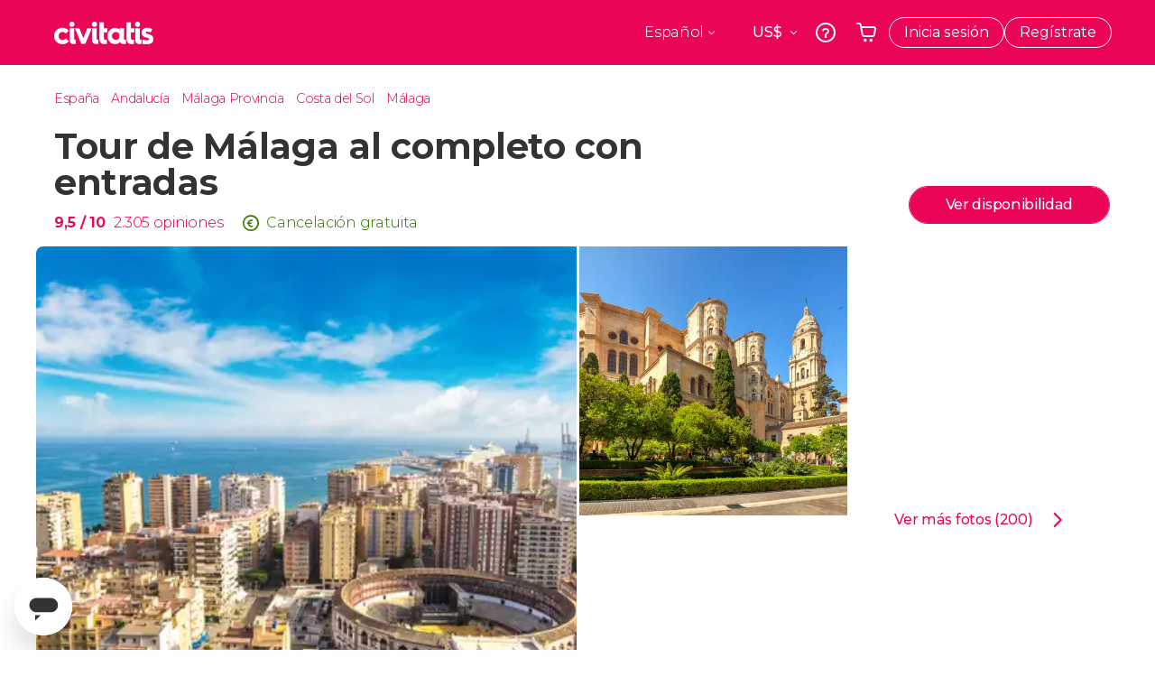

--- FILE ---
content_type: text/html;charset=UTF-8
request_url: https://www.civitatis.com/es/malaga/tour-malaga-completo/?aid=1678
body_size: 64786
content:
<!DOCTYPE html>
<html
    lang="es"
            data-lang="es"
    >
	<head>
					<link rel="preconnect" href="https://calendar.civitatis.com">
			<link rel="dns-prefetch" href="https://calendar.civitatis.com">
							<link rel="preconnect" href="cdn.optimizely.com">
			<link rel="dns-prefetch" href="cdn.optimizely.com">
			            <script type="text/javascript">window.gdprAppliesGlobally=true;(function(){function n(e){if(!window.frames[e]){if(document.body&&document.body.firstChild){var t=document.body;var r=document.createElement("iframe");r.style.display="none";r.name=e;r.title=e;}else{setTimeout(function(){n(e)},5)}}}function e(r,a,o,s,c){function e(e,t,r,n){if(typeof r!=="function"){return}if(!window[a]){window[a]=[]}var i=false;if(c){i=c(e,n,r)}if(!i){window[a].push({command:e,version:t,callback:r,parameter:n})}}e.stub=true;e.stubVersion=2;function t(n){if(!window[r]||window[r].stub!==true){return}if(!n.data){return}var i=typeof n.data==="string";var e;try{e=i?JSON.parse(n.data):n.data}catch(t){return}if(e[o]){var a=e[o];window[r](a.command,a.version,function(e,t){var r={};r[s]={returnValue:e,success:t,callId:a.callId};n.source.postMessage(i?JSON.stringify(r):r,"*")},a.parameter)}}if(typeof window[r]!=="function"){window[r]=e;if(window.addEventListener){window.addEventListener("message",t,false)}else{window.attachEvent("onmessage",t)}}}e("__uspapi","__uspapiBuffer","__uspapiCall","__uspapiReturn");n("__uspapiLocator");e("__tcfapi","__tcfapiBuffer","__tcfapiCall","__tcfapiReturn");n("__tcfapiLocator");(function(e){var i=document.createElement("script");i.id="spcloader";i.type="text/javascript";i["defer"]=true;i.charset="utf-8";var a="/didomi/"+e+"/loader.js?target="+document.location.hostname;if(window.didomiConfig&&window.didomiConfig.user){var o=window.didomiConfig.user;var s=o.country;var c=o.region;if(s){a=a+"&country="+s;if(c){a=a+"&region="+c}}};n.href=a;i.src=a;var d=document.getElementsByTagName("script")[0];d.parentNode.insertBefore(i,d)})("60ac3ba7-1ae5-42dc-be9a-50140ae6cea1")})();</script>
    <script type="text/javascript">
        window.didomiConfig = {
            languages: {
                enabled: ['es'],
                default: 'es'
            }
        };
        var updateDidomiClass = function () {
            if (Didomi.notice.isVisible()) {
                document.body.classList.add('is-didomi-visible'); 
            }
            else { 
                document.body.classList.remove('is-didomi-visible'); 
                
                if(typeof CivAPP !== 'undefined' && typeof CivAPP.Utils !== 'undefined' && typeof CivAPP.Utils.removeFixedElementsFromElement == 'function') {
                    CivAPP.Utils.removeFixedElementsFromElement();
                    $(window).off("resize.initZendeskFixDidomi");
                }
            }
        }
        window.didomiOnReady = window.didomiOnReady || [];
        window.didomiOnReady.push(function (Didomi) {
            updateDidomiClass();
        });
        window.didomiOnReady.push(function (Didomi) {
            Didomi.on('consent.changed',function () {
                setTimeout(function () {
                    updateDidomiClass();
                }, 200);
                consentPush();
                // The user consent status has changed
                if (typeof dataLayer !== 'undefined') {
                    dataLayer.push({
                        'event': 'consentUpdate'
                    });
                }
            });
            Didomi.on('notice.hidden',function () {
                setTimeout(function () {
                    updateDidomiClass();
                }, 200);
            });
            consentPush();
            // The user consent status has changed
            if (typeof dataLayer !== 'undefined') {
                dataLayer.push({
                    'event': 'consentInit'
                });
            }
        });

        if(typeof CivAPP !== 'undefined' && typeof CivAPP.Utils !== 'undefined' && typeof CivAPP.Utils.createCookie == 'function'){
            if(typeof(window.didomiState.didomiVendorsConsent) !== 'undefined' &&  CivAPP.Utils.readCookie('OptimizeEnabled') == null && 'true' == 'true'){
                var enabled = false;
                var vendorToSearch = 'c:googleana-W4pwUnkt';
                var acceptedVendors = window.didomiState.didomiVendorsConsent.split(",");
                for(var i = 0; i < acceptedVendors.length; i++){
                    if(acceptedVendors[i] == vendorToSearch){
                        enabled = true;
                    }
                }
                CivAPP.Utils.createCookie('OptimizeEnabled', enabled, 30);
            }
        }

        function consentPush()
        {
            var enabled = false;
            var vendorFound = false;
            var vendorToSearch = 'c:optimizely-i4R9Tawr';
            var acceptedVendors = window.didomiState.didomiVendorsConsent.split(",");

            for(var i = 0; i < acceptedVendors.length; i++){
                if(acceptedVendors[i] === vendorToSearch){
                    vendorFound = true;
                    break;
                }
            }

            if (vendorFound) {
                window.optimizely = window.optimizely || [];
                window.optimizely.push({
                    "type": "sendEvents"
                });
            } else {
                window.optimizely = window.optimizely || [];
                window.optimizely.push({
                    "type": "holdEvents"
                });
            }
            
            if(typeof CivAPP !== 'undefined' && typeof CivAPP.Utils !== 'undefined' && typeof CivAPP.Utils.createCookie == 'function'){
                CivAPP.Utils.createCookie('OptimizeEnabled', enabled, 30);
            }
            
            // The SDK is done loading, check the consent status of the user
            //const AllStatus = Didomi.getUserConsentStatusForAll();
            //dataLayer.push({'DidomiStatus': AllStatus});
            if (typeof dataLayer !== 'undefined') {
                dataLayer.push({
                    'DidomiStatus': {
                        // Didomi variables
                        'GDPRApplies': typeof(window.didomiState.didomiGDPRApplies) !== 'undefined' ? window.didomiState.didomiGDPRApplies : null,
                        'IABConsent': typeof(window.didomiState.didomiIABConsent) !== 'undefined' ? window.didomiState.didomiIABConsent : null  ,
                        'VendorsConsent': typeof(window.didomiState.didomiVendorsConsent) !== 'undefined' ? window.didomiState.didomiVendorsConsent : null, //Socios aceptados
                        'VendorsConsentUnknown': typeof(window.didomiState.didomiVendorsConsentUnknown) !== 'undefined' ? window.didomiState.didomiVendorsConsentUnknown : null, //Socios sin estado
                        'VendorsConsentDenied': typeof(window.didomiState.didomiVendorsConsentDenied) !== 'undefined' ? window.didomiState.didomiVendorsConsentDenied : null, //Socios denegados
                        'PurposesConsent': typeof(window.didomiState.didomiPurposesConsent) !== 'undefined' ? window.didomiState.didomiPurposesConsent : null, //Categorias aceptadas
                        'PurposesConsentUnknown': typeof(window.didomiState.didomiPurposesConsentUnknown) !== 'undefined' ? window.didomiState.didomiPurposesConsentUnknown : null, //Categorias sin estado
                        'PurposesConsentDenied': typeof(window.didomiState.didomiPurposesConsentDenied) !== 'undefined' ? window.didomiState.didomiPurposesConsentDenied : null, //Categorias denegadas
                        'ExperimentId': typeof(window.didomiState.didomiExperimentId) !== 'undefined' ? window.didomiState.didomiExperimentId : null, //Id de experimento
                        'ExperimentUserGroup': typeof(window.didomiState.didomiExperimentUserGroup) !== 'undefined' ? window.didomiState.didomiExperimentUserGroup : null //Grupo de experimento
                    }
                }
            );
            }
        }
    </script>
			    <link rel="preload" href="/optimizely/js/26536550308.js" as="script">
    <link rel="preconnect" href="//logx.optimizely.com">
    <script src="/optimizely/js/26536550308.js"></script>

            <script>
            window.optimizelySdkKey = "KMwjRfHFmBPVggMuSbbYR";
            
            document.addEventListener('DOMContentLoaded', function() {
                if (!window.optimizelySdkKey) {
                    window.optimizelySdkKey = "KMwjRfHFmBPVggMuSbbYR";
                }
            });
        </script>
        <link rel="preload" href="/optimizely/datafiles/KMwjRfHFmBPVggMuSbbYR.json/tag.js" as="script">
    <script src="/optimizely/datafiles/KMwjRfHFmBPVggMuSbbYR.json/tag.js" id="optimizelySDKEnabled"></script>
										<script>
    dataLayer = window.dataLayer || [];
    dataLayer.push({
        'pageLanguage': 'es',
        'geoCode': 'US',
    });
</script>
    <script>
        window.gtmEnabled = true;
    </script>
    <script>
        (function (w, d, s, l, i) {w[l] = w[l] || [];w[l].push({'gtm.start': new Date().getTime(), event: 'gtm.js'});var f = d.getElementsByTagName(s)[0], j = d.createElement(s), dl = l != 'dataLayer' ? '&l=' + l : '';j.defer = true;j.src = '/gtm/gtm.js?id=' + i + dl;
        j.addEventListener('load', function() {
            var _ge = new CustomEvent('gtm_loaded', { bubbles: true });
            d.dispatchEvent(_ge);
        });

        j.addEventListener('error', function(event) {
            var errorMessage = 'Script load error - URL: ' + event.target.src;
            var _ge = new CustomEvent('gtm_error', { 
                bubbles: true, 
                detail: errorMessage 
            });

            d.dispatchEvent(_ge);
        });

        f.parentNode.insertBefore(j, f);})(window, document, 'script', 'dataLayer', 'GTM-NWH47P4');
    </script>

    <script>
    dataLayer.push({'currencyCode': 'USD'});
</script>


    
    <script>
        var showConfirmationTags = true;
        var GTMData = {"event":"productView","ecommerce":{"navigationCurrency":"USD","currencyCode":"EUR","impressions":[{"id":1272,"name":"Free tour por Malaga","price":2.7,"brand":1985,"category":"Visitas guiadas y free tours","position":0,"url":"https:\/\/www.civitatis.com\/es\/malaga\/free-tour-malaga","list":"Malaga"},{"id":3961,"name":"Excursion al Caminito del Rey","price":15.68,"brand":6127,"category":"Excursiones de un dia","position":1,"url":"https:\/\/www.civitatis.com\/es\/malaga\/excursion-caminito-rey","list":"Malaga"},{"id":5901,"name":"Excursion a Ronda y Setenil","price":10.53,"brand":6127,"category":"Excursiones de un dia","position":2,"url":"https:\/\/www.civitatis.com\/es\/malaga\/excursion-ronda-setenil","list":"Malaga"}],"detail":{"products":[{"id":1275,"name":"Tour de Malaga al completo con entradas","price":10.5,"brand":1985,"category":"Visitas guiadas y free tours","position":0,"url":"https:\/\/www.civitatis.com\/es\/malaga\/tour-malaga-completo","list":"Malaga","list_id":"83","category2":0,"category3":1,"category4":"73","dimension44":"Malaga","dimension32":49.07}]},"is_from_guide":false,"guide_name":""}};
    </script>

    <script>
        var GTMDataImpresion = {"event":"productImpression","ecommerce":{"navigationCurrency":"USD","currencyCode":"EUR","impressions":[{"id":1272,"name":"Free tour por Malaga","price":2.7,"brand":1985,"category":"Visitas guiadas y free tours","position":0,"url":"https:\/\/www.civitatis.com\/es\/malaga\/free-tour-malaga","list":"Malaga","list_id":"83","category2":1,"category3":1,"category4":"73","dimension32":0},{"id":3961,"name":"Excursion al Caminito del Rey","price":15.68,"brand":6127,"category":"Excursiones de un dia","position":1,"url":"https:\/\/www.civitatis.com\/es\/malaga\/excursion-caminito-rey","list":"Malaga","list_id":"83","category2":0,"category3":1,"category4":"73","dimension32":70.46},{"id":5901,"name":"Excursion a Ronda y Setenil","price":10.53,"brand":6127,"category":"Excursiones de un dia","position":2,"url":"https:\/\/www.civitatis.com\/es\/malaga\/excursion-ronda-setenil","list":"Malaga","list_id":"83","category2":0,"category3":1,"category4":"73","dimension32":34.7}],"is_from_guide":false,"guide_name":""}};
    </script>


    <meta name="sitewide-event" content="[base64]">

    <meta name="channel-event" content="IntcImV2ZW50XCI6XCJjaGFubmVsXCIsXCJjaGFubmVsXCI6e1wiYWZmaWxpYXRlX2lkXCI6MTY3OCxcImFnZW5jeV9pZFwiOlwiXCJ9fSI=">

    <meta name="user-event" content="IntcImV2ZW50XCI6XCJ1c2VyXCIsXCJ1c2VyXCI6e1wibG9naW5fc3RhdHVzXCI6XCJcIixcImNsaWVudF9pZFwiOm51bGwsXCJ1c2VySWRcIjpcIlwiLFwidXNlcl9jaXZpdGF0aXNJRFwiOlwiXCIsXCJ1c2VyX3ByZXZpb3VzXCI6bnVsbH19Ig==">

						<script type="text/javascript">
    if (typeof dataLayer == 'undefined') {
        dataLayer = [];
    }
        dataLayer.push({
                'DidomiStatus': {
                    // Didomi variables
                    'GDPRApplies': '1',
                    'IABConsent':'CO7n8C8O7n8C8AHABBENA8CkAP_AAE7AAAAAF5wAQF5gAAAA.f_gACdgAAAAA',
                    'VendorsConsent': 'iab:16,iab:91,iab:132,didomi:google,c:bing-ads,c:microsoft,c:yahoo-analytics,c:ab-tasty,c:new-relic,c:yahoo-gemini-and-flurry,c:civitatis-92D3czdb,c:facebook-P3gAx3qD,', //Socios aceptados
                    'VendorsConsentUnknown': '', //Socios sin estado
                    'VendorsConsentDenied': '', //Socios denegados
                    'PurposesConsent': 'datosprop-PVLNLgfk,geo_marketing_studies,geo_ads,cookies,select_basic_ads,create_ads_profile,select_personalized_ads,measure_ad_performance,improve_products,market_research,measure_content_performance,select_personalized_content,create_content_profile,device_characteristics,', //Categorias aceptadas
                    'PurposesConsentUnknown': '', //Categorias sin estado
                    'PurposesConsentDenied': '', //Categorias denegadas
                    'ExperimentId': '', //Id de experimento
                    'ExperimentUserGroup': '', //Grupo de experimento
                }
            });
</script>				
    
                            <title>Tour de Málaga al completo con entradas - Civitatis.com</title>
            <script type="application/ld+json">
{
    "@context": "https://schema.org",
    "@type": "Organization",
    "url": "https://www.civitatis.com/es/",
    "logo": "https://www.civitatis.com/f/images/civitatis.com/ic_launcher144x144.png",
    "sameAs": [
        "https://www.facebook.com/civitatis ",
        "https://twitter.com/civitatis ",
        "https://www.instagram.com/civitatis ",
        "https://www.youtube.com/user/civitatis "
    ]
}
</script>                <meta name="title" content="Tour de Málaga al completo con entradas - Civitatis.com" />
            <meta name="description" content="En este tour por Málaga al completo con entradas conoceremos los secretos de la ciudad y accederemos a la alcazaba árabe y al teatro romano sin esperar colas." />
                <meta name="keywords" content="tour malaga, tour malaga en español, visita guiada malaga, tour guiado malaga, malaga en español, recorrido malaga" />
        <meta name="format-detection" content="telephone=no">
    <meta http-equiv="Content-Type" content="text/html; charset=utf-8" />
    <meta name="author" content="Civitatis">
    <meta name="revisit-after" content="30" />
    <meta name="robots" content="all" />
    <meta name="viewport" content="width=device-width,initial-scale=1.0,minimum-scale=1.0,maximum-scale=5.0,user-scalable=yes"/>
    <meta http-equiv="x-ua-compatible" content="ie=edge"><script type="text/javascript">(window.NREUM||(NREUM={})).init={privacy:{cookies_enabled:true},ajax:{deny_list:["bam-cell.nr-data.net"]},session_trace:{sampling_rate:0.0,mode:"FIXED_RATE",enabled:true,error_sampling_rate:0.0},feature_flags:["soft_nav"],distributed_tracing:{enabled:true}};(window.NREUM||(NREUM={})).loader_config={agentID:"7205428",accountID:"806379",trustKey:"806379",licenseKey:"9bf0b81ab3",applicationID:"7205421",browserID:"7205428"};;/*! For license information please see nr-loader-rum-1.308.0.min.js.LICENSE.txt */
(()=>{var e,t,r={163:(e,t,r)=>{"use strict";r.d(t,{j:()=>E});var n=r(384),i=r(1741);var a=r(2555);r(860).K7.genericEvents;const s="experimental.resources",o="register",c=e=>{if(!e||"string"!=typeof e)return!1;try{document.createDocumentFragment().querySelector(e)}catch{return!1}return!0};var d=r(2614),u=r(944),l=r(8122);const f="[data-nr-mask]",g=e=>(0,l.a)(e,(()=>{const e={feature_flags:[],experimental:{allow_registered_children:!1,resources:!1},mask_selector:"*",block_selector:"[data-nr-block]",mask_input_options:{color:!1,date:!1,"datetime-local":!1,email:!1,month:!1,number:!1,range:!1,search:!1,tel:!1,text:!1,time:!1,url:!1,week:!1,textarea:!1,select:!1,password:!0}};return{ajax:{deny_list:void 0,block_internal:!0,enabled:!0,autoStart:!0},api:{get allow_registered_children(){return e.feature_flags.includes(o)||e.experimental.allow_registered_children},set allow_registered_children(t){e.experimental.allow_registered_children=t},duplicate_registered_data:!1},browser_consent_mode:{enabled:!1},distributed_tracing:{enabled:void 0,exclude_newrelic_header:void 0,cors_use_newrelic_header:void 0,cors_use_tracecontext_headers:void 0,allowed_origins:void 0},get feature_flags(){return e.feature_flags},set feature_flags(t){e.feature_flags=t},generic_events:{enabled:!0,autoStart:!0},harvest:{interval:30},jserrors:{enabled:!0,autoStart:!0},logging:{enabled:!0,autoStart:!0},metrics:{enabled:!0,autoStart:!0},obfuscate:void 0,page_action:{enabled:!0},page_view_event:{enabled:!0,autoStart:!0},page_view_timing:{enabled:!0,autoStart:!0},performance:{capture_marks:!1,capture_measures:!1,capture_detail:!0,resources:{get enabled(){return e.feature_flags.includes(s)||e.experimental.resources},set enabled(t){e.experimental.resources=t},asset_types:[],first_party_domains:[],ignore_newrelic:!0}},privacy:{cookies_enabled:!0},proxy:{assets:void 0,beacon:void 0},session:{expiresMs:d.wk,inactiveMs:d.BB},session_replay:{autoStart:!0,enabled:!1,preload:!1,sampling_rate:10,error_sampling_rate:100,collect_fonts:!1,inline_images:!1,fix_stylesheets:!0,mask_all_inputs:!0,get mask_text_selector(){return e.mask_selector},set mask_text_selector(t){c(t)?e.mask_selector="".concat(t,",").concat(f):""===t||null===t?e.mask_selector=f:(0,u.R)(5,t)},get block_class(){return"nr-block"},get ignore_class(){return"nr-ignore"},get mask_text_class(){return"nr-mask"},get block_selector(){return e.block_selector},set block_selector(t){c(t)?e.block_selector+=",".concat(t):""!==t&&(0,u.R)(6,t)},get mask_input_options(){return e.mask_input_options},set mask_input_options(t){t&&"object"==typeof t?e.mask_input_options={...t,password:!0}:(0,u.R)(7,t)}},session_trace:{enabled:!0,autoStart:!0},soft_navigations:{enabled:!0,autoStart:!0},spa:{enabled:!0,autoStart:!0},ssl:void 0,user_actions:{enabled:!0,elementAttributes:["id","className","tagName","type"]}}})());var p=r(6154),m=r(9324);let h=0;const v={buildEnv:m.F3,distMethod:m.Xs,version:m.xv,originTime:p.WN},b={consented:!1},y={appMetadata:{},get consented(){return this.session?.state?.consent||b.consented},set consented(e){b.consented=e},customTransaction:void 0,denyList:void 0,disabled:!1,harvester:void 0,isolatedBacklog:!1,isRecording:!1,loaderType:void 0,maxBytes:3e4,obfuscator:void 0,onerror:void 0,ptid:void 0,releaseIds:{},session:void 0,timeKeeper:void 0,registeredEntities:[],jsAttributesMetadata:{bytes:0},get harvestCount(){return++h}},_=e=>{const t=(0,l.a)(e,y),r=Object.keys(v).reduce((e,t)=>(e[t]={value:v[t],writable:!1,configurable:!0,enumerable:!0},e),{});return Object.defineProperties(t,r)};var w=r(5701);const x=e=>{const t=e.startsWith("http");e+="/",r.p=t?e:"https://"+e};var R=r(7836),k=r(3241);const A={accountID:void 0,trustKey:void 0,agentID:void 0,licenseKey:void 0,applicationID:void 0,xpid:void 0},S=e=>(0,l.a)(e,A),T=new Set;function E(e,t={},r,s){let{init:o,info:c,loader_config:d,runtime:u={},exposed:l=!0}=t;if(!c){const e=(0,n.pV)();o=e.init,c=e.info,d=e.loader_config}e.init=g(o||{}),e.loader_config=S(d||{}),c.jsAttributes??={},p.bv&&(c.jsAttributes.isWorker=!0),e.info=(0,a.D)(c);const f=e.init,m=[c.beacon,c.errorBeacon];T.has(e.agentIdentifier)||(f.proxy.assets&&(x(f.proxy.assets),m.push(f.proxy.assets)),f.proxy.beacon&&m.push(f.proxy.beacon),e.beacons=[...m],function(e){const t=(0,n.pV)();Object.getOwnPropertyNames(i.W.prototype).forEach(r=>{const n=i.W.prototype[r];if("function"!=typeof n||"constructor"===n)return;let a=t[r];e[r]&&!1!==e.exposed&&"micro-agent"!==e.runtime?.loaderType&&(t[r]=(...t)=>{const n=e[r](...t);return a?a(...t):n})})}(e),(0,n.US)("activatedFeatures",w.B)),u.denyList=[...f.ajax.deny_list||[],...f.ajax.block_internal?m:[]],u.ptid=e.agentIdentifier,u.loaderType=r,e.runtime=_(u),T.has(e.agentIdentifier)||(e.ee=R.ee.get(e.agentIdentifier),e.exposed=l,(0,k.W)({agentIdentifier:e.agentIdentifier,drained:!!w.B?.[e.agentIdentifier],type:"lifecycle",name:"initialize",feature:void 0,data:e.config})),T.add(e.agentIdentifier)}},384:(e,t,r)=>{"use strict";r.d(t,{NT:()=>s,US:()=>u,Zm:()=>o,bQ:()=>d,dV:()=>c,pV:()=>l});var n=r(6154),i=r(1863),a=r(1910);const s={beacon:"bam.nr-data.net",errorBeacon:"bam.nr-data.net"};function o(){return n.gm.NREUM||(n.gm.NREUM={}),void 0===n.gm.newrelic&&(n.gm.newrelic=n.gm.NREUM),n.gm.NREUM}function c(){let e=o();return e.o||(e.o={ST:n.gm.setTimeout,SI:n.gm.setImmediate||n.gm.setInterval,CT:n.gm.clearTimeout,XHR:n.gm.XMLHttpRequest,REQ:n.gm.Request,EV:n.gm.Event,PR:n.gm.Promise,MO:n.gm.MutationObserver,FETCH:n.gm.fetch,WS:n.gm.WebSocket},(0,a.i)(...Object.values(e.o))),e}function d(e,t){let r=o();r.initializedAgents??={},t.initializedAt={ms:(0,i.t)(),date:new Date},r.initializedAgents[e]=t}function u(e,t){o()[e]=t}function l(){return function(){let e=o();const t=e.info||{};e.info={beacon:s.beacon,errorBeacon:s.errorBeacon,...t}}(),function(){let e=o();const t=e.init||{};e.init={...t}}(),c(),function(){let e=o();const t=e.loader_config||{};e.loader_config={...t}}(),o()}},782:(e,t,r)=>{"use strict";r.d(t,{T:()=>n});const n=r(860).K7.pageViewTiming},860:(e,t,r)=>{"use strict";r.d(t,{$J:()=>u,K7:()=>c,P3:()=>d,XX:()=>i,Yy:()=>o,df:()=>a,qY:()=>n,v4:()=>s});const n="events",i="jserrors",a="browser/blobs",s="rum",o="browser/logs",c={ajax:"ajax",genericEvents:"generic_events",jserrors:i,logging:"logging",metrics:"metrics",pageAction:"page_action",pageViewEvent:"page_view_event",pageViewTiming:"page_view_timing",sessionReplay:"session_replay",sessionTrace:"session_trace",softNav:"soft_navigations",spa:"spa"},d={[c.pageViewEvent]:1,[c.pageViewTiming]:2,[c.metrics]:3,[c.jserrors]:4,[c.spa]:5,[c.ajax]:6,[c.sessionTrace]:7,[c.softNav]:8,[c.sessionReplay]:9,[c.logging]:10,[c.genericEvents]:11},u={[c.pageViewEvent]:s,[c.pageViewTiming]:n,[c.ajax]:n,[c.spa]:n,[c.softNav]:n,[c.metrics]:i,[c.jserrors]:i,[c.sessionTrace]:a,[c.sessionReplay]:a,[c.logging]:o,[c.genericEvents]:"ins"}},944:(e,t,r)=>{"use strict";r.d(t,{R:()=>i});var n=r(3241);function i(e,t){"function"==typeof console.debug&&(console.debug("New Relic Warning: https://github.com/newrelic/newrelic-browser-agent/blob/main/docs/warning-codes.md#".concat(e),t),(0,n.W)({agentIdentifier:null,drained:null,type:"data",name:"warn",feature:"warn",data:{code:e,secondary:t}}))}},1687:(e,t,r)=>{"use strict";r.d(t,{Ak:()=>d,Ze:()=>f,x3:()=>u});var n=r(3241),i=r(7836),a=r(3606),s=r(860),o=r(2646);const c={};function d(e,t){const r={staged:!1,priority:s.P3[t]||0};l(e),c[e].get(t)||c[e].set(t,r)}function u(e,t){e&&c[e]&&(c[e].get(t)&&c[e].delete(t),p(e,t,!1),c[e].size&&g(e))}function l(e){if(!e)throw new Error("agentIdentifier required");c[e]||(c[e]=new Map)}function f(e="",t="feature",r=!1){if(l(e),!e||!c[e].get(t)||r)return p(e,t);c[e].get(t).staged=!0,g(e)}function g(e){const t=Array.from(c[e]);t.every(([e,t])=>t.staged)&&(t.sort((e,t)=>e[1].priority-t[1].priority),t.forEach(([t])=>{c[e].delete(t),p(e,t)}))}function p(e,t,r=!0){const s=e?i.ee.get(e):i.ee,c=a.i.handlers;if(!s.aborted&&s.backlog&&c){if((0,n.W)({agentIdentifier:e,type:"lifecycle",name:"drain",feature:t}),r){const e=s.backlog[t],r=c[t];if(r){for(let t=0;e&&t<e.length;++t)m(e[t],r);Object.entries(r).forEach(([e,t])=>{Object.values(t||{}).forEach(t=>{t[0]?.on&&t[0]?.context()instanceof o.y&&t[0].on(e,t[1])})})}}s.isolatedBacklog||delete c[t],s.backlog[t]=null,s.emit("drain-"+t,[])}}function m(e,t){var r=e[1];Object.values(t[r]||{}).forEach(t=>{var r=e[0];if(t[0]===r){var n=t[1],i=e[3],a=e[2];n.apply(i,a)}})}},1738:(e,t,r)=>{"use strict";r.d(t,{U:()=>g,Y:()=>f});var n=r(3241),i=r(9908),a=r(1863),s=r(944),o=r(5701),c=r(3969),d=r(8362),u=r(860),l=r(4261);function f(e,t,r,a){const f=a||r;!f||f[e]&&f[e]!==d.d.prototype[e]||(f[e]=function(){(0,i.p)(c.xV,["API/"+e+"/called"],void 0,u.K7.metrics,r.ee),(0,n.W)({agentIdentifier:r.agentIdentifier,drained:!!o.B?.[r.agentIdentifier],type:"data",name:"api",feature:l.Pl+e,data:{}});try{return t.apply(this,arguments)}catch(e){(0,s.R)(23,e)}})}function g(e,t,r,n,s){const o=e.info;null===r?delete o.jsAttributes[t]:o.jsAttributes[t]=r,(s||null===r)&&(0,i.p)(l.Pl+n,[(0,a.t)(),t,r],void 0,"session",e.ee)}},1741:(e,t,r)=>{"use strict";r.d(t,{W:()=>a});var n=r(944),i=r(4261);class a{#e(e,...t){if(this[e]!==a.prototype[e])return this[e](...t);(0,n.R)(35,e)}addPageAction(e,t){return this.#e(i.hG,e,t)}register(e){return this.#e(i.eY,e)}recordCustomEvent(e,t){return this.#e(i.fF,e,t)}setPageViewName(e,t){return this.#e(i.Fw,e,t)}setCustomAttribute(e,t,r){return this.#e(i.cD,e,t,r)}noticeError(e,t){return this.#e(i.o5,e,t)}setUserId(e,t=!1){return this.#e(i.Dl,e,t)}setApplicationVersion(e){return this.#e(i.nb,e)}setErrorHandler(e){return this.#e(i.bt,e)}addRelease(e,t){return this.#e(i.k6,e,t)}log(e,t){return this.#e(i.$9,e,t)}start(){return this.#e(i.d3)}finished(e){return this.#e(i.BL,e)}recordReplay(){return this.#e(i.CH)}pauseReplay(){return this.#e(i.Tb)}addToTrace(e){return this.#e(i.U2,e)}setCurrentRouteName(e){return this.#e(i.PA,e)}interaction(e){return this.#e(i.dT,e)}wrapLogger(e,t,r){return this.#e(i.Wb,e,t,r)}measure(e,t){return this.#e(i.V1,e,t)}consent(e){return this.#e(i.Pv,e)}}},1863:(e,t,r)=>{"use strict";function n(){return Math.floor(performance.now())}r.d(t,{t:()=>n})},1910:(e,t,r)=>{"use strict";r.d(t,{i:()=>a});var n=r(944);const i=new Map;function a(...e){return e.every(e=>{if(i.has(e))return i.get(e);const t="function"==typeof e?e.toString():"",r=t.includes("[native code]"),a=t.includes("nrWrapper");return r||a||(0,n.R)(64,e?.name||t),i.set(e,r),r})}},2555:(e,t,r)=>{"use strict";r.d(t,{D:()=>o,f:()=>s});var n=r(384),i=r(8122);const a={beacon:n.NT.beacon,errorBeacon:n.NT.errorBeacon,licenseKey:void 0,applicationID:void 0,sa:void 0,queueTime:void 0,applicationTime:void 0,ttGuid:void 0,user:void 0,account:void 0,product:void 0,extra:void 0,jsAttributes:{},userAttributes:void 0,atts:void 0,transactionName:void 0,tNamePlain:void 0};function s(e){try{return!!e.licenseKey&&!!e.errorBeacon&&!!e.applicationID}catch(e){return!1}}const o=e=>(0,i.a)(e,a)},2614:(e,t,r)=>{"use strict";r.d(t,{BB:()=>s,H3:()=>n,g:()=>d,iL:()=>c,tS:()=>o,uh:()=>i,wk:()=>a});const n="NRBA",i="SESSION",a=144e5,s=18e5,o={STARTED:"session-started",PAUSE:"session-pause",RESET:"session-reset",RESUME:"session-resume",UPDATE:"session-update"},c={SAME_TAB:"same-tab",CROSS_TAB:"cross-tab"},d={OFF:0,FULL:1,ERROR:2}},2646:(e,t,r)=>{"use strict";r.d(t,{y:()=>n});class n{constructor(e){this.contextId=e}}},2843:(e,t,r)=>{"use strict";r.d(t,{G:()=>a,u:()=>i});var n=r(3878);function i(e,t=!1,r,i){(0,n.DD)("visibilitychange",function(){if(t)return void("hidden"===document.visibilityState&&e());e(document.visibilityState)},r,i)}function a(e,t,r){(0,n.sp)("pagehide",e,t,r)}},3241:(e,t,r)=>{"use strict";r.d(t,{W:()=>a});var n=r(6154);const i="newrelic";function a(e={}){try{n.gm.dispatchEvent(new CustomEvent(i,{detail:e}))}catch(e){}}},3606:(e,t,r)=>{"use strict";r.d(t,{i:()=>a});var n=r(9908);a.on=s;var i=a.handlers={};function a(e,t,r,a){s(a||n.d,i,e,t,r)}function s(e,t,r,i,a){a||(a="feature"),e||(e=n.d);var s=t[a]=t[a]||{};(s[r]=s[r]||[]).push([e,i])}},3878:(e,t,r)=>{"use strict";function n(e,t){return{capture:e,passive:!1,signal:t}}function i(e,t,r=!1,i){window.addEventListener(e,t,n(r,i))}function a(e,t,r=!1,i){document.addEventListener(e,t,n(r,i))}r.d(t,{DD:()=>a,jT:()=>n,sp:()=>i})},3969:(e,t,r)=>{"use strict";r.d(t,{TZ:()=>n,XG:()=>o,rs:()=>i,xV:()=>s,z_:()=>a});const n=r(860).K7.metrics,i="sm",a="cm",s="storeSupportabilityMetrics",o="storeEventMetrics"},4234:(e,t,r)=>{"use strict";r.d(t,{W:()=>a});var n=r(7836),i=r(1687);class a{constructor(e,t){this.agentIdentifier=e,this.ee=n.ee.get(e),this.featureName=t,this.blocked=!1}deregisterDrain(){(0,i.x3)(this.agentIdentifier,this.featureName)}}},4261:(e,t,r)=>{"use strict";r.d(t,{$9:()=>d,BL:()=>o,CH:()=>g,Dl:()=>_,Fw:()=>y,PA:()=>h,Pl:()=>n,Pv:()=>k,Tb:()=>l,U2:()=>a,V1:()=>R,Wb:()=>x,bt:()=>b,cD:()=>v,d3:()=>w,dT:()=>c,eY:()=>p,fF:()=>f,hG:()=>i,k6:()=>s,nb:()=>m,o5:()=>u});const n="api-",i="addPageAction",a="addToTrace",s="addRelease",o="finished",c="interaction",d="log",u="noticeError",l="pauseReplay",f="recordCustomEvent",g="recordReplay",p="register",m="setApplicationVersion",h="setCurrentRouteName",v="setCustomAttribute",b="setErrorHandler",y="setPageViewName",_="setUserId",w="start",x="wrapLogger",R="measure",k="consent"},5289:(e,t,r)=>{"use strict";r.d(t,{GG:()=>s,Qr:()=>c,sB:()=>o});var n=r(3878),i=r(6389);function a(){return"undefined"==typeof document||"complete"===document.readyState}function s(e,t){if(a())return e();const r=(0,i.J)(e),s=setInterval(()=>{a()&&(clearInterval(s),r())},500);(0,n.sp)("load",r,t)}function o(e){if(a())return e();(0,n.DD)("DOMContentLoaded",e)}function c(e){if(a())return e();(0,n.sp)("popstate",e)}},5607:(e,t,r)=>{"use strict";r.d(t,{W:()=>n});const n=(0,r(9566).bz)()},5701:(e,t,r)=>{"use strict";r.d(t,{B:()=>a,t:()=>s});var n=r(3241);const i=new Set,a={};function s(e,t){const r=t.agentIdentifier;a[r]??={},e&&"object"==typeof e&&(i.has(r)||(t.ee.emit("rumresp",[e]),a[r]=e,i.add(r),(0,n.W)({agentIdentifier:r,loaded:!0,drained:!0,type:"lifecycle",name:"load",feature:void 0,data:e})))}},6154:(e,t,r)=>{"use strict";r.d(t,{OF:()=>c,RI:()=>i,WN:()=>u,bv:()=>a,eN:()=>l,gm:()=>s,mw:()=>o,sb:()=>d});var n=r(1863);const i="undefined"!=typeof window&&!!window.document,a="undefined"!=typeof WorkerGlobalScope&&("undefined"!=typeof self&&self instanceof WorkerGlobalScope&&self.navigator instanceof WorkerNavigator||"undefined"!=typeof globalThis&&globalThis instanceof WorkerGlobalScope&&globalThis.navigator instanceof WorkerNavigator),s=i?window:"undefined"!=typeof WorkerGlobalScope&&("undefined"!=typeof self&&self instanceof WorkerGlobalScope&&self||"undefined"!=typeof globalThis&&globalThis instanceof WorkerGlobalScope&&globalThis),o=Boolean("hidden"===s?.document?.visibilityState),c=/iPad|iPhone|iPod/.test(s.navigator?.userAgent),d=c&&"undefined"==typeof SharedWorker,u=((()=>{const e=s.navigator?.userAgent?.match(/Firefox[/\s](\d+\.\d+)/);Array.isArray(e)&&e.length>=2&&e[1]})(),Date.now()-(0,n.t)()),l=()=>"undefined"!=typeof PerformanceNavigationTiming&&s?.performance?.getEntriesByType("navigation")?.[0]?.responseStart},6389:(e,t,r)=>{"use strict";function n(e,t=500,r={}){const n=r?.leading||!1;let i;return(...r)=>{n&&void 0===i&&(e.apply(this,r),i=setTimeout(()=>{i=clearTimeout(i)},t)),n||(clearTimeout(i),i=setTimeout(()=>{e.apply(this,r)},t))}}function i(e){let t=!1;return(...r)=>{t||(t=!0,e.apply(this,r))}}r.d(t,{J:()=>i,s:()=>n})},6630:(e,t,r)=>{"use strict";r.d(t,{T:()=>n});const n=r(860).K7.pageViewEvent},7699:(e,t,r)=>{"use strict";r.d(t,{It:()=>a,KC:()=>o,No:()=>i,qh:()=>s});var n=r(860);const i=16e3,a=1e6,s="SESSION_ERROR",o={[n.K7.logging]:!0,[n.K7.genericEvents]:!1,[n.K7.jserrors]:!1,[n.K7.ajax]:!1}},7836:(e,t,r)=>{"use strict";r.d(t,{P:()=>o,ee:()=>c});var n=r(384),i=r(8990),a=r(2646),s=r(5607);const o="nr@context:".concat(s.W),c=function e(t,r){var n={},s={},u={},l=!1;try{l=16===r.length&&d.initializedAgents?.[r]?.runtime.isolatedBacklog}catch(e){}var f={on:p,addEventListener:p,removeEventListener:function(e,t){var r=n[e];if(!r)return;for(var i=0;i<r.length;i++)r[i]===t&&r.splice(i,1)},emit:function(e,r,n,i,a){!1!==a&&(a=!0);if(c.aborted&&!i)return;t&&a&&t.emit(e,r,n);var o=g(n);m(e).forEach(e=>{e.apply(o,r)});var d=v()[s[e]];d&&d.push([f,e,r,o]);return o},get:h,listeners:m,context:g,buffer:function(e,t){const r=v();if(t=t||"feature",f.aborted)return;Object.entries(e||{}).forEach(([e,n])=>{s[n]=t,t in r||(r[t]=[])})},abort:function(){f._aborted=!0,Object.keys(f.backlog).forEach(e=>{delete f.backlog[e]})},isBuffering:function(e){return!!v()[s[e]]},debugId:r,backlog:l?{}:t&&"object"==typeof t.backlog?t.backlog:{},isolatedBacklog:l};return Object.defineProperty(f,"aborted",{get:()=>{let e=f._aborted||!1;return e||(t&&(e=t.aborted),e)}}),f;function g(e){return e&&e instanceof a.y?e:e?(0,i.I)(e,o,()=>new a.y(o)):new a.y(o)}function p(e,t){n[e]=m(e).concat(t)}function m(e){return n[e]||[]}function h(t){return u[t]=u[t]||e(f,t)}function v(){return f.backlog}}(void 0,"globalEE"),d=(0,n.Zm)();d.ee||(d.ee=c)},8122:(e,t,r)=>{"use strict";r.d(t,{a:()=>i});var n=r(944);function i(e,t){try{if(!e||"object"!=typeof e)return(0,n.R)(3);if(!t||"object"!=typeof t)return(0,n.R)(4);const r=Object.create(Object.getPrototypeOf(t),Object.getOwnPropertyDescriptors(t)),a=0===Object.keys(r).length?e:r;for(let s in a)if(void 0!==e[s])try{if(null===e[s]){r[s]=null;continue}Array.isArray(e[s])&&Array.isArray(t[s])?r[s]=Array.from(new Set([...e[s],...t[s]])):"object"==typeof e[s]&&"object"==typeof t[s]?r[s]=i(e[s],t[s]):r[s]=e[s]}catch(e){r[s]||(0,n.R)(1,e)}return r}catch(e){(0,n.R)(2,e)}}},8362:(e,t,r)=>{"use strict";r.d(t,{d:()=>a});var n=r(9566),i=r(1741);class a extends i.W{agentIdentifier=(0,n.LA)(16)}},8374:(e,t,r)=>{r.nc=(()=>{try{return document?.currentScript?.nonce}catch(e){}return""})()},8990:(e,t,r)=>{"use strict";r.d(t,{I:()=>i});var n=Object.prototype.hasOwnProperty;function i(e,t,r){if(n.call(e,t))return e[t];var i=r();if(Object.defineProperty&&Object.keys)try{return Object.defineProperty(e,t,{value:i,writable:!0,enumerable:!1}),i}catch(e){}return e[t]=i,i}},9324:(e,t,r)=>{"use strict";r.d(t,{F3:()=>i,Xs:()=>a,xv:()=>n});const n="1.308.0",i="PROD",a="CDN"},9566:(e,t,r)=>{"use strict";r.d(t,{LA:()=>o,bz:()=>s});var n=r(6154);const i="xxxxxxxx-xxxx-4xxx-yxxx-xxxxxxxxxxxx";function a(e,t){return e?15&e[t]:16*Math.random()|0}function s(){const e=n.gm?.crypto||n.gm?.msCrypto;let t,r=0;return e&&e.getRandomValues&&(t=e.getRandomValues(new Uint8Array(30))),i.split("").map(e=>"x"===e?a(t,r++).toString(16):"y"===e?(3&a()|8).toString(16):e).join("")}function o(e){const t=n.gm?.crypto||n.gm?.msCrypto;let r,i=0;t&&t.getRandomValues&&(r=t.getRandomValues(new Uint8Array(e)));const s=[];for(var o=0;o<e;o++)s.push(a(r,i++).toString(16));return s.join("")}},9908:(e,t,r)=>{"use strict";r.d(t,{d:()=>n,p:()=>i});var n=r(7836).ee.get("handle");function i(e,t,r,i,a){a?(a.buffer([e],i),a.emit(e,t,r)):(n.buffer([e],i),n.emit(e,t,r))}}},n={};function i(e){var t=n[e];if(void 0!==t)return t.exports;var a=n[e]={exports:{}};return r[e](a,a.exports,i),a.exports}i.m=r,i.d=(e,t)=>{for(var r in t)i.o(t,r)&&!i.o(e,r)&&Object.defineProperty(e,r,{enumerable:!0,get:t[r]})},i.f={},i.e=e=>Promise.all(Object.keys(i.f).reduce((t,r)=>(i.f[r](e,t),t),[])),i.u=e=>"nr-rum-1.308.0.min.js",i.o=(e,t)=>Object.prototype.hasOwnProperty.call(e,t),e={},t="NRBA-1.308.0.PROD:",i.l=(r,n,a,s)=>{if(e[r])e[r].push(n);else{var o,c;if(void 0!==a)for(var d=document.getElementsByTagName("script"),u=0;u<d.length;u++){var l=d[u];if(l.getAttribute("src")==r||l.getAttribute("data-webpack")==t+a){o=l;break}}if(!o){c=!0;var f={296:"sha512-+MIMDsOcckGXa1EdWHqFNv7P+JUkd5kQwCBr3KE6uCvnsBNUrdSt4a/3/L4j4TxtnaMNjHpza2/erNQbpacJQA=="};(o=document.createElement("script")).charset="utf-8",i.nc&&o.setAttribute("nonce",i.nc),o.setAttribute("data-webpack",t+a),o.src=r,0!==o.src.indexOf(window.location.origin+"/")&&(o.crossOrigin="anonymous"),f[s]&&(o.integrity=f[s])}e[r]=[n];var g=(t,n)=>{o.onerror=o.onload=null,clearTimeout(p);var i=e[r];if(delete e[r],o.parentNode&&o.parentNode.removeChild(o),i&&i.forEach(e=>e(n)),t)return t(n)},p=setTimeout(g.bind(null,void 0,{type:"timeout",target:o}),12e4);o.onerror=g.bind(null,o.onerror),o.onload=g.bind(null,o.onload),c&&document.head.appendChild(o)}},i.r=e=>{"undefined"!=typeof Symbol&&Symbol.toStringTag&&Object.defineProperty(e,Symbol.toStringTag,{value:"Module"}),Object.defineProperty(e,"__esModule",{value:!0})},i.p="https://js-agent.newrelic.com/",(()=>{var e={374:0,840:0};i.f.j=(t,r)=>{var n=i.o(e,t)?e[t]:void 0;if(0!==n)if(n)r.push(n[2]);else{var a=new Promise((r,i)=>n=e[t]=[r,i]);r.push(n[2]=a);var s=i.p+i.u(t),o=new Error;i.l(s,r=>{if(i.o(e,t)&&(0!==(n=e[t])&&(e[t]=void 0),n)){var a=r&&("load"===r.type?"missing":r.type),s=r&&r.target&&r.target.src;o.message="Loading chunk "+t+" failed: ("+a+": "+s+")",o.name="ChunkLoadError",o.type=a,o.request=s,n[1](o)}},"chunk-"+t,t)}};var t=(t,r)=>{var n,a,[s,o,c]=r,d=0;if(s.some(t=>0!==e[t])){for(n in o)i.o(o,n)&&(i.m[n]=o[n]);if(c)c(i)}for(t&&t(r);d<s.length;d++)a=s[d],i.o(e,a)&&e[a]&&e[a][0](),e[a]=0},r=self["webpackChunk:NRBA-1.308.0.PROD"]=self["webpackChunk:NRBA-1.308.0.PROD"]||[];r.forEach(t.bind(null,0)),r.push=t.bind(null,r.push.bind(r))})(),(()=>{"use strict";i(8374);var e=i(8362),t=i(860);const r=Object.values(t.K7);var n=i(163);var a=i(9908),s=i(1863),o=i(4261),c=i(1738);var d=i(1687),u=i(4234),l=i(5289),f=i(6154),g=i(944),p=i(384);const m=e=>f.RI&&!0===e?.privacy.cookies_enabled;function h(e){return!!(0,p.dV)().o.MO&&m(e)&&!0===e?.session_trace.enabled}var v=i(6389),b=i(7699);class y extends u.W{constructor(e,t){super(e.agentIdentifier,t),this.agentRef=e,this.abortHandler=void 0,this.featAggregate=void 0,this.loadedSuccessfully=void 0,this.onAggregateImported=new Promise(e=>{this.loadedSuccessfully=e}),this.deferred=Promise.resolve(),!1===e.init[this.featureName].autoStart?this.deferred=new Promise((t,r)=>{this.ee.on("manual-start-all",(0,v.J)(()=>{(0,d.Ak)(e.agentIdentifier,this.featureName),t()}))}):(0,d.Ak)(e.agentIdentifier,t)}importAggregator(e,t,r={}){if(this.featAggregate)return;const n=async()=>{let n;await this.deferred;try{if(m(e.init)){const{setupAgentSession:t}=await i.e(296).then(i.bind(i,3305));n=t(e)}}catch(e){(0,g.R)(20,e),this.ee.emit("internal-error",[e]),(0,a.p)(b.qh,[e],void 0,this.featureName,this.ee)}try{if(!this.#t(this.featureName,n,e.init))return(0,d.Ze)(this.agentIdentifier,this.featureName),void this.loadedSuccessfully(!1);const{Aggregate:i}=await t();this.featAggregate=new i(e,r),e.runtime.harvester.initializedAggregates.push(this.featAggregate),this.loadedSuccessfully(!0)}catch(e){(0,g.R)(34,e),this.abortHandler?.(),(0,d.Ze)(this.agentIdentifier,this.featureName,!0),this.loadedSuccessfully(!1),this.ee&&this.ee.abort()}};f.RI?(0,l.GG)(()=>n(),!0):n()}#t(e,r,n){if(this.blocked)return!1;switch(e){case t.K7.sessionReplay:return h(n)&&!!r;case t.K7.sessionTrace:return!!r;default:return!0}}}var _=i(6630),w=i(2614),x=i(3241);class R extends y{static featureName=_.T;constructor(e){var t;super(e,_.T),this.setupInspectionEvents(e.agentIdentifier),t=e,(0,c.Y)(o.Fw,function(e,r){"string"==typeof e&&("/"!==e.charAt(0)&&(e="/"+e),t.runtime.customTransaction=(r||"http://custom.transaction")+e,(0,a.p)(o.Pl+o.Fw,[(0,s.t)()],void 0,void 0,t.ee))},t),this.importAggregator(e,()=>i.e(296).then(i.bind(i,3943)))}setupInspectionEvents(e){const t=(t,r)=>{t&&(0,x.W)({agentIdentifier:e,timeStamp:t.timeStamp,loaded:"complete"===t.target.readyState,type:"window",name:r,data:t.target.location+""})};(0,l.sB)(e=>{t(e,"DOMContentLoaded")}),(0,l.GG)(e=>{t(e,"load")}),(0,l.Qr)(e=>{t(e,"navigate")}),this.ee.on(w.tS.UPDATE,(t,r)=>{(0,x.W)({agentIdentifier:e,type:"lifecycle",name:"session",data:r})})}}class k extends e.d{constructor(e){var t;(super(),f.gm)?(this.features={},(0,p.bQ)(this.agentIdentifier,this),this.desiredFeatures=new Set(e.features||[]),this.desiredFeatures.add(R),(0,n.j)(this,e,e.loaderType||"agent"),t=this,(0,c.Y)(o.cD,function(e,r,n=!1){if("string"==typeof e){if(["string","number","boolean"].includes(typeof r)||null===r)return(0,c.U)(t,e,r,o.cD,n);(0,g.R)(40,typeof r)}else(0,g.R)(39,typeof e)},t),function(e){(0,c.Y)(o.Dl,function(t,r=!1){if("string"!=typeof t&&null!==t)return void(0,g.R)(41,typeof t);const n=e.info.jsAttributes["enduser.id"];r&&null!=n&&n!==t?(0,a.p)(o.Pl+"setUserIdAndResetSession",[t],void 0,"session",e.ee):(0,c.U)(e,"enduser.id",t,o.Dl,!0)},e)}(this),function(e){(0,c.Y)(o.nb,function(t){if("string"==typeof t||null===t)return(0,c.U)(e,"application.version",t,o.nb,!1);(0,g.R)(42,typeof t)},e)}(this),function(e){(0,c.Y)(o.d3,function(){e.ee.emit("manual-start-all")},e)}(this),function(e){(0,c.Y)(o.Pv,function(t=!0){if("boolean"==typeof t){if((0,a.p)(o.Pl+o.Pv,[t],void 0,"session",e.ee),e.runtime.consented=t,t){const t=e.features.page_view_event;t.onAggregateImported.then(e=>{const r=t.featAggregate;e&&!r.sentRum&&r.sendRum()})}}else(0,g.R)(65,typeof t)},e)}(this),this.run()):(0,g.R)(21)}get config(){return{info:this.info,init:this.init,loader_config:this.loader_config,runtime:this.runtime}}get api(){return this}run(){try{const e=function(e){const t={};return r.forEach(r=>{t[r]=!!e[r]?.enabled}),t}(this.init),n=[...this.desiredFeatures];n.sort((e,r)=>t.P3[e.featureName]-t.P3[r.featureName]),n.forEach(r=>{if(!e[r.featureName]&&r.featureName!==t.K7.pageViewEvent)return;if(r.featureName===t.K7.spa)return void(0,g.R)(67);const n=function(e){switch(e){case t.K7.ajax:return[t.K7.jserrors];case t.K7.sessionTrace:return[t.K7.ajax,t.K7.pageViewEvent];case t.K7.sessionReplay:return[t.K7.sessionTrace];case t.K7.pageViewTiming:return[t.K7.pageViewEvent];default:return[]}}(r.featureName).filter(e=>!(e in this.features));n.length>0&&(0,g.R)(36,{targetFeature:r.featureName,missingDependencies:n}),this.features[r.featureName]=new r(this)})}catch(e){(0,g.R)(22,e);for(const e in this.features)this.features[e].abortHandler?.();const t=(0,p.Zm)();delete t.initializedAgents[this.agentIdentifier]?.features,delete this.sharedAggregator;return t.ee.get(this.agentIdentifier).abort(),!1}}}var A=i(2843),S=i(782);class T extends y{static featureName=S.T;constructor(e){super(e,S.T),f.RI&&((0,A.u)(()=>(0,a.p)("docHidden",[(0,s.t)()],void 0,S.T,this.ee),!0),(0,A.G)(()=>(0,a.p)("winPagehide",[(0,s.t)()],void 0,S.T,this.ee)),this.importAggregator(e,()=>i.e(296).then(i.bind(i,2117))))}}var E=i(3969);class I extends y{static featureName=E.TZ;constructor(e){super(e,E.TZ),f.RI&&document.addEventListener("securitypolicyviolation",e=>{(0,a.p)(E.xV,["Generic/CSPViolation/Detected"],void 0,this.featureName,this.ee)}),this.importAggregator(e,()=>i.e(296).then(i.bind(i,9623)))}}new k({features:[R,T,I],loaderType:"lite"})})()})();</script>
            <meta name="theme-color" content="#f70759">
        <meta name="p:domain_verify" content="c7f46053b0b7b48b381542ef63ebe44e"/>
    <meta name="pinterest-rich-pin" content="false" />
            
    <link rel="preload" href="https://www.civitatis.com/f/fonts/civitatis-new-icons.woff2" as="font" type="font/woff2" crossorigin />
        <link rel="preload" href="https://www.civitatis.com/f/fonts/Montserrat-VF.woff2" as="font" type="font/woff2" crossorigin />
        <link rel="search" href="https://www.civitatis.com/opensearchdescription.xml" title="Civitatis – Visitas guiadas y excursiones en todo el mundo" type="application/opensearchdescription+xml">
                                
                                                                
            <link rel="preload" href="/f/espana/malaga/tour-malaga-completo-589x392.jpg" as="image" fetchpriority="high">
            
            
            <link rel="icon" href="/f/images/civitatis.com/favicon.png" sizes="32x32">
        <link rel="icon" href="/f/images/civitatis.com/favicon.png" sizes="192x192">

        <link rel="shortcut icon" href="https://www.civitatis.com/favicon.png" sizes="32x32">

        <link rel="apple-touch-icon" href="/f/images/civitatis.com/apple-touch-icon.png">
        <link rel="apple-touch-icon-precomposed" href="/f/images/civitatis.com/apple-touch-icon-precomposed.png">
        <link rel="apple-touch-icon" sizes="57x57" href="/f/images/civitatis.com/apple-touch-icon-57x57.png">
        <link rel="apple-touch-icon-precomposed" sizes="57x57" href="/f/images/civitatis.com/apple-touch-icon-57x57-precomposed.png">
        <link rel="apple-touch-icon" sizes="72x72" href="/f/images/civitatis.com/apple-touch-icon-72x72.png">
        <link rel="apple-touch-icon-precomposed" sizes="72x72" href="/f/images/civitatis.com/apple-touch-icon-72x72-precomposed.png">
        <link rel="apple-touch-icon" sizes="76x76" href="/f/images/civitatis.com/apple-touch-icon-76x76.png">
        <link rel="apple-touch-icon-precomposed" sizes="76x76" href="/f/images/civitatis.com/apple-touch-icon-76x76-precomposed.png">
        <link rel="apple-touch-icon" sizes="114x114" href="/f/images/civitatis.com/apple-touch-icon-114x114.png">
        <link rel="apple-touch-icon-precomposed" sizes="114x114" href="/f/images/civitatis.com/apple-touch-icon-114x114-precomposed.png">
        <link rel="apple-touch-icon" sizes="120x120" href="/f/images/civitatis.com/apple-touch-icon-120x120.png">
        <link rel="apple-touch-icon-precomposed" sizes="120x120" href="/f/images/civitatis.com/apple-touch-icon-120x120-precomposed.png">
        <link rel="apple-touch-icon" sizes="144x144" href="/f/images/civitatis.com/apple-touch-icon-144x144.png">
        <link rel="apple-touch-icon-precomposed" sizes="144x144" href="/f/images/civitatis.com/apple-touch-icon-144x144-precomposed.png">
        <link rel="apple-touch-icon" sizes="152x152" href="/f/images/civitatis.com/apple-touch-icon-152x152.png">
        <link rel="apple-touch-icon-precomposed" sizes="152x152" href="/f/images/civitatis.com/apple-touch-icon-152x152-precomposed.png">
        <link rel="apple-touch-icon" sizes="180x180" href="/f/images/civitatis.com/apple-touch-icon-180x180.png">
        <link rel="apple-touch-icon-precomposed" sizes="180x180" href="/f/images/civitatis.com/apple-touch-icon-180x180-precomposed.png">

        <meta name="msapplication-TileImage" content="/f/images/civitatis.com/favicon.png">
    
        
            <link rel="canonical" href="https://www.civitatis.com/es/malaga/tour-malaga-completo/"/>
    
        
    
            <meta name="apple-itunes-app" content="app-id=1209079115"/>
        <link rel="manifest" href="/manifest.json">
        <script>
        var globalConfig = {
            jsVersion: '-709a132101f2c0ddc8bc4f336eab6f075f816d39.min.js',
            cssVersion: '-709a132101f2c0ddc8bc4f336eab6f075f816d39.min.css',
        }
    </script>

						
		
                                                                                <link rel="alternate" href="https://www.civitatis.com/en/malaga/complete-tour-malaga/" hreflang="en"/>
                                                    <link rel="alternate" href="https://www.civitatis.com/en/malaga/complete-tour-malaga/" hreflang="x-default"/>
                                                                                                    <link rel="alternate" href="https://www.civitatis.com/es/malaga/tour-malaga-completo/" hreflang="es"/>
                                                                                                    <link rel="alternate" href="https://www.civitatis.com/ar/malaga/tour-malaga-completo/" hreflang="es-AR"/>
                                                                                                    <link rel="alternate" href="https://www.civitatis.com/mx/malaga/tour-malaga-completo/" hreflang="es-MX"/>
                                                                                                    <link rel="alternate" href="https://www.civitatis.com/fr/malaga/visite-malaga-complete/" hreflang="fr"/>
                                                                                                    <link rel="alternate" href="https://www.civitatis.com/it/malaga/tour-completo-malaga/" hreflang="it"/>
                                                                                                    <link rel="alternate" href="https://www.civitatis.com/br/malaga/tour-malaga-completo/" hreflang="pt-BR"/>
                                                                                                    <link rel="alternate" href="https://www.civitatis.com/pt/malaga/tour-malaga-completo/" hreflang="pt"/>
                                                                    
		    
    <meta name="twitter:card" content="summary_large_image" />
    <meta name="twitter:site" content="@civitatis" />
    <meta name="twitter:description" content="En este tour por Málaga al completo con entradas conoceremos los secretos de la ciudad y accederemos a la alcazaba árabe y al teatro romano sin esperar colas." />
    <meta name="twitter:title" content="Tour de Málaga al completo con entradas - Civitatis.com">
    <meta name="twitter:image" content="https://www.civitatis.com/f/espana/malaga/tour-malaga-completo-grid.jpg" />

    <meta property="og:title" content="Tour de Málaga al completo con entradas - Civitatis.com" />
    <meta property="og:url" content="https://www.civitatis.com/es/malaga/tour-malaga-completo/" />
    <meta property="og:description" content="En este tour por Málaga al completo con entradas conoceremos los secretos de la ciudad y accederemos a la alcazaba árabe y al teatro romano sin esperar colas." />
    <meta property="og:image" content="https://www.civitatis.com/f/espana/malaga/tour-malaga-completo-grid.jpg" />
    <meta property="og:type" content="article" />
    <meta property="og:latitude" content="36.7211299049739" />
    <meta property="og:longitude" content="-4.4172313251303" />
							
					
    <link rel="preload" href="https://www.civitatis.com/f/fonts/Montserrat-VF.woff2" as="font" type="font/woff2" crossorigin />

    <style>
        @font-face {
            font-family: 'montserrat';
            src: url('https://www.civitatis.com/f/fonts/Montserrat-VF.woff2') format('woff2-variations'),
            url('https://www.civitatis.com/f/fonts/montserrat-regular-webfont.woff') format('woff');
            font-style: normal;
            font-display: block;
        }
        body {
            font-family: montserrat, arial, sans-serif;
            font-weight: 300;
            font-stretch: 100%;
        }
    </style>
                                                        <link rel="preload" href="https://www.civitatis.com/f/css/civVendorCommon-709a132101f2c0ddc8bc4f336eab6f075f816d39.min.css" as="style" onload="this.onload=null;this.rel='stylesheet'"/>
                    <noscript><link rel="stylesheet" href="https://www.civitatis.com/f/css/civVendorCommon-709a132101f2c0ddc8bc4f336eab6f075f816d39.min.css"></noscript>

                    <link rel="stylesheet"  href="https://www.civitatis.com/f/css/civVendorActivityDetail-709a132101f2c0ddc8bc4f336eab6f075f816d39.min.css" media="screen and (max-width:47.875em) and (min-aspect-ratio:13/9), screen and (min-width:47.9375em)"/>
                                        <link href="https://www.civitatis.com/f/css/civCommonActivityDetail-709a132101f2c0ddc8bc4f336eab6f075f816d39.min.css" media="all" rel="stylesheet"/>
                                        <link href="https://www.civitatis.com/f/css/civActivityDetailMini-709a132101f2c0ddc8bc4f336eab6f075f816d39.min.css" media="all" rel="stylesheet"/>
                    <link rel="stylesheet"  href="https://www.civitatis.com/f/css/civVendorCommonLarge-709a132101f2c0ddc8bc4f336eab6f075f816d39.min.css" media="screen and (max-width:47.875em) and (min-aspect-ratio:13/9), screen and (min-width:47.9375em)"/>
                    <link rel="stylesheet"  href="https://www.civitatis.com/f/css/civCommonLarge-709a132101f2c0ddc8bc4f336eab6f075f816d39.min.css" media="screen and (max-width:47.875em) and (min-aspect-ratio:13/9), screen and (min-width:47.9375em)"/>
                    <link rel="stylesheet"  href="https://www.civitatis.com/f/css/civActivityDetailLarge-709a132101f2c0ddc8bc4f336eab6f075f816d39.min.css" media="screen and (max-width:47.875em) and (min-aspect-ratio:13/9), screen and (min-width:47.9375em)"/>
                
        
			<script>
    var jsVersion = '-709a132101f2c0ddc8bc4f336eab6f075f816d39.min.js';
    var cssVersion = '-709a132101f2c0ddc8bc4f336eab6f075f816d39.min.css';
    var currency = 'USD';
    var currencySymbol = 'US$';
        var searchUrl = 'https://www.civitatis.com/f/s/initialDestinations.js';
        var fns = [];
        var isOptimized = true;
        var clickTrackerActive = "true";
            var clickTrackerUrl = "https://ct.{1}/setAffiliates";
                var clickTrackerAgUrl = "https://ct.{1}/setAgencies";
                var clickTrackerExUrl = "https://ct.{1}/setCobranding";
                var jsonWebToken = "eyJ0eXAiOiJKV1QiLCJhbGciOiJIUzI1NiJ9.eyJzdWIiOiJDaXZpdGF0aXMiLCJhdWQiOiJKV1RfQVVEIiwiaWF0IjoxNzY5MTMyNDgyLCJleHAiOjE3NjkxMzI1MTJ9.q97N3gDXkZPf6gjzbAMGFZF_9LJqXusyl_ZnZ4BlEWA";
        
</script>

                                                    <script defer type="text/javascript" src="https://www.civitatis.com/f/js/vendor/jquery-709a132101f2c0ddc8bc4f336eab6f075f816d39.min.js" crossorigin="anonymous"></script>
            <script defer type="text/javascript" src="https://www.civitatis.com/f/js/vendor/civCommonVendor-709a132101f2c0ddc8bc4f336eab6f075f816d39.min.js" crossorigin="anonymous"></script>

                            <script id="extra-vendor-script" defer type="text/javascript" src="https://www.civitatis.com/f/js/vendor/civExtraVendor-709a132101f2c0ddc8bc4f336eab6f075f816d39.min.js" crossorigin="anonymous"></script>
            
            
                                                                                            <script id="map-vendor" defer type="text/javascript" src="https://www.civitatis.com/f/js/vendor/civMapVendor-709a132101f2c0ddc8bc4f336eab6f075f816d39.min.js" crossorigin="anonymous"></script>
                    <script defer type="text/javascript" charset="UTF-8" src="https://www.civitatis.com/f/js/ext/maps-709a132101f2c0ddc8bc4f336eab6f075f816d39.min.js" crossorigin="anonymous"></script>
                            
                                                    <script defer type="text/javascript" src="https://www.civitatis.com/f/js/vendor/civMomentVendor-709a132101f2c0ddc8bc4f336eab6f075f816d39.min.js" crossorigin="anonymous"></script>
                                    <script defer type="text/javascript" src="https://www.civitatis.com/f/js/vendor/civSelect2Vendor-709a132101f2c0ddc8bc4f336eab6f075f816d39.min.js" crossorigin="anonymous"></script>
                            
                                


        





            <script defer type="text/javascript" src="https://www.civitatis.com/f/js/vendor/civitatisLottieVendor-709a132101f2c0ddc8bc4f336eab6f075f816d39.min.js" crossorigin="anonymous"></script>
            <script>
                var  locale = 'es';
            </script>
            <script defer type="text/javascript" charset="UTF-8" src="/es/generateJStranslations/709a132101f2c0ddc8bc4f336eab6f075f816d39" crossorigin="anonymous"></script>
                        <script defer type="text/javascript" charset="UTF-8" src="https://www.civitatis.com/f/js/civReactWeb-709a132101f2c0ddc8bc4f336eab6f075f816d39.min.js" crossorigin="anonymous"></script>
                                        <script defer type="text/javascript" src="https://www.civitatis.com/f/js/vendor/civMomentVendor-709a132101f2c0ddc8bc4f336eab6f075f816d39.min.js" crossorigin="anonymous"></script>
                        <script defer type="text/javascript" charset="UTF-8" src="https://www.civitatis.com/f/js/errorHandler-709a132101f2c0ddc8bc4f336eab6f075f816d39.min.js"></script>
            <script defer type="text/javascript" charset="UTF-8" src="https://www.civitatis.com/f/js/performanceHandler-709a132101f2c0ddc8bc4f336eab6f075f816d39.min.js" crossorigin="anonymous"></script>
                        <script defer type="text/javascript" charset="UTF-8" src="https://www.civitatis.com/f/js/visitsCounterHandler-709a132101f2c0ddc8bc4f336eab6f075f816d39.min.js"></script>
            
            
            
                            <script id="confirm-util-helper-script" defer type="text/javascript" charset="UTF-8" src="https://www.civitatis.com/f/js/ext/ConfirmUtilHelper-709a132101f2c0ddc8bc4f336eab6f075f816d39.min.js" crossorigin="anonymous"></script>
            
                            <script id="favs-controller-script" defer type="text/javascript" charset="UTF-8" src="https://www.civitatis.com/f/js/ext/favsController-709a132101f2c0ddc8bc4f336eab6f075f816d39.min.js" crossorigin="anonymous"></script>
            
            <script id="zendesk-helper-script" defer type="text/javascript" charset="UTF-8" src="https://www.civitatis.com/f/js/ext/Zendesk-709a132101f2c0ddc8bc4f336eab6f075f816d39.min.js" crossorigin="anonymous"></script>

                                            <script id="calendar-helper-script" defer type="text/javascript" charset="UTF-8" src="https://www.civitatis.com/f/js/ext/calendarHelper-709a132101f2c0ddc8bc4f336eab6f075f816d39.min.js" crossorigin="anonymous"></script>
                <script id="calendar-fetch-script" defer type="text/javascript" charset="UTF-8" src="https://www.civitatis.com/f/js/ext/calendarCFGFetch-709a132101f2c0ddc8bc4f336eab6f075f816d39.min.js" crossorigin="anonymous"></script>
            

                                        
            <script id="email-input-helper-script" defer type="text/javascript" charset="UTF-8" src="https://www.civitatis.com/f/js/ext/EmailInputHelper-709a132101f2c0ddc8bc4f336eab6f075f816d39.min.js" crossorigin="anonymous"></script>

                        <script id="review-voting-script" defer type="text/javascript" charset="UTF-8" src="https://www.civitatis.com/f/js/ext/reviewVoting-709a132101f2c0ddc8bc4f336eab6f075f816d39.min.js" crossorigin="anonymous"></script>
            

            

                            <script id="utils-helper-script" defer type="text/javascript" charset="UTF-8" src="https://www.civitatis.com/f/js/ext/UtilsHelper-709a132101f2c0ddc8bc4f336eab6f075f816d39.min.js" crossorigin="anonymous"></script>
                                        <script id="civ-helper-script" defer type="text/javascript" charset="UTF-8" src="https://www.civitatis.com/f/js/ext/CivHelper-709a132101f2c0ddc8bc4f336eab6f075f816d39.min.js" crossorigin="anonymous"></script>
            
            <script id="common-new-script" defer type="text/javascript" charset="UTF-8" src="https://www.civitatis.com/f/js/ext/commonNew-709a132101f2c0ddc8bc4f336eab6f075f816d39.min.js" crossorigin="anonymous"></script>
            <script defer type="text/javascript" charset="UTF-8" src="https://www.civitatis.com/f/js/civitatis-709a132101f2c0ddc8bc4f336eab6f075f816d39.min.js" crossorigin="anonymous"></script>
                        








        
		
		    			<script>
    if (location.host.indexOf('local') !== -1) {
        console.log('CARGADO EL FLAG isGTMNewModelEnabled .............................................');
    }
        if (location.host.indexOf('local') !== -1) {
        console.log('isGTMNewModelEnabled es true');
    }
    var isGTMNewModelEnabled = true;
    </script>		
    <script>
        dataLayer.push({
            'userID': '',
            'pageType': 'detail',
            'pageArea': 'activity',
            'productCurrency': 'USD',
            // countryId: 73,
            'productCountry': 'España',
            // cityId: 83,
            'productCity': 'Málaga',
            'productId': 1275,
            'productName': 'Tour de Málaga al completo con entradas',
            'productPrice': '49.07',

            'typology': 'actividad',

            'userLogin': 'no set',
            'pageCategory': 'no set',
            'pageSection': 'no set',
            'productCategory': 'no set',
            'productDateInicio': 'no set',
            'productDateFin': 'no set',
            'productDescription': 'no set',
            'productAdults': 'no set',
            'productChildren': 'no set',
        });

                var GTMNewModelAddToCart = {"event":"addToCart","ecommerce":{"navigationCurrency":"USD","currencyCode":"EUR","add":{"products":[{"id":1275,"name":"Tour de Malaga al completo con entradas","price":10.5,"brand":1985,"category":"Visitas guiadas y free tours","url":"https:\/\/www.civitatis.com\/es\/malaga\/tour-malaga-completo","quantity":1,"list":"Malaga","list_id":"83","category2":0,"category3":1,"category4":"73","dimension32":49.07}]},"is_from_guide":false,"guide_name":""}};
            </script>

		    <script>
    window.appEnv = "production";
    window.auiVersion = '24a16c0b1101974e';
    window.gtmSentryDsn = "https\x3A\x2F\x2F36acfb63084d8f6dd15615608c7ef660\x40o425981.ingest.us.sentry.io\x2F4508875239194624";
    window.auiBaseUrl = "";
    window.brazeWebAPPId = "a19bd333\x2D6b8c\x2D44ef\x2Dac48\x2Dce61770091d3";

    document.addEventListener('DOMContentLoaded', function() {
        if (!window.appEnv) {
            window.appEnv = "production";
        }
        if (!window.auiVersion) {
            window.auiVersion = '24a16c0b1101974e';
        }
        if (!window.gtmSentryDsn) {
            window.gtmSentryDsn = "https\x3A\x2F\x2F36acfb63084d8f6dd15615608c7ef660\x40o425981.ingest.us.sentry.io\x2F4508875239194624";
        }
        if (!window.auiBaseUrl) {
            window.auiBaseUrl = "";
        }
        if(!window.clientIp) {
            window.clientIp = "3.142.147.136";
        }
        if (!window.brazeWebAPPId) {
            window.brazeWebAPPId = "a19bd333\x2D6b8c\x2D44ef\x2Dac48\x2Dce61770091d3";
        }
    });
    </script>
			<script>
	    window.currencyCodes = [
	        	            "EUR",	        	            "USD",	        	            "GBP",	        	            "BRL",	        	            "MXN",	        	            "COP",	        	            "ARS",	        	            "CLP",	        	            "PEN"	        	    ];
	    document.addEventListener('DOMContentLoaded', function() {
	        if (!window.currencyCodes) {
	            window.currencyCodes = [
	                	                    "EUR",	                	                    "USD",	                	                    "GBP",	                	                    "BRL",	                	                    "MXN",	                	                    "COP",	                	                    "ARS",	                	                    "CLP",	                	                    "PEN"	                	            ];
	        }
	    });
	</script>

	<script>
	    window.languageCodes = [
	        	            "es",	        	            "en",	        	            "fr",	        	            "pt",	        	            "it",	        	            "mx",	        	            "ar",	        	            "br"	        	    ];
        document.addEventListener('DOMContentLoaded', function() {
	        if (!window.languageCodes) {
	            window.languageCodes = [
                                            "es",                                            "en",                                            "fr",                                            "pt",                                            "it",                                            "mx",                                            "ar",                                            "br"                    	            ];
	        }
	    });
	</script>
		<script type="application/ld+json">
{
    "@context": "http://schema.org",
    "@type": "WebSite",
    "url": "https://www.civitatis.com/es/",
    "name": "Civitatis",
    "potentialAction": {
        "@type": "SearchAction",
        "target": "https://www.civitatis.com/es/buscar?q={search_term}",
        "query-input": "required name=search_term"
    }
}
</script>		
	</head>

	
			
						
	
	
									
	
	
	
	

						
	
	
				
	
				
	
	
	<body class="--price-medium _price-USD js-booking-ok page-activity-details _r-mq-all _r-mq-n-l _b-view _b-view-mob _show-favs --old-design">

		
	
    <div>
                    <div shape="circle" class="zendesk-messaging" id="zendeskAux">
                <button data-garden-id="buttons.icon_button" data-garden-version="8.74.0" type="button" shape="circle" aria-label="Abrir ventana de mensajería" class="zendesk-messaging_button">
                    <div class="zendesk-messaging_button_center">
                        <svg position="left" class="zendesk-messaging_button_center_svg" width="24px" height="24px" viewBox="0 0 24 24" version="1.1" xmlns="http://www.w3.org/2000/svg" xmlns:xlink="http://www.w3.org/1999/xlink">
                            <path d="M10,18 L6,22 L6,18 L10,18 Z M17,6 C19.7614237,6 22,8.23857625 22,11 C22,13.7614237 19.7614237,16 17,16 L17,16 L7,16 C4.23857625,16 2,13.7614237 2,11 C2,8.23857625 4.23857625,6 7,6 L7,6 Z" transform="translate(12.000000, 14.000000) scale(-1, 1) translate(-12.000000, -14.000000) "></path>
                        </svg>
                        <div class="u-loading js-hide" />
                    </div>
                </button>
            </div>
                    </div>

    <script>
        window.zendeskMessagingActive = true;
    </script>
					<!--GTM Civitatis-->
<noscript><iframe src="https://www.googletagmanager.com/ns.html?id=GTM-NWH47P4" height="0" width="0" style="display:none;visibility:hidden"></iframe></noscript>
<div id="monitoring-root"></div>				<div class="container-body _pub">
																					


<div id="main-page-header__wrapper">
<!-- TEST AB MISSING !!!-->
 <div id="sideBarTestABComponent"></div> 
	<header class="o-page-header --new-login" id="main-page-header">
					<div class="--inner">
								<button type="button" role="button" aria-label="navegación" class="minus js-hide" id="hamburger-mobile">
					<span class="lines"></span>
				</button>
													<div class="o-page-header__logo" data-testid="logo_header">
					<a class="link-civitatis" href="https://www.civitatis.com/es/" title="Civitatis">
													<img src="https://www.civitatis.com/f/images/logos/civitatis.png" alt="civitatis">
											</a>
					
									</div>
				
									<nav class="o-page-nav__container">
	<div id="lite-search-container">
		<div class="a-buscar r-lite-search" id="lite-search-parent">
			<div class="o-home-search__label" id="home-search-label">buscar</div>
			<div class="o-home-search__list__container ua-resizeable u-transparent" id="destinations-container">
				<div class="o-home-search__list">
					<div class="o-search-list--top-destinations" id="o-search-list--top-destinations">
						<div class="a-title--home-search--top-destination">Top destinos</div>
						<ul class="o-search-list--top-destinations__body">
							<li data-destinationsItem="19" data-countriesItem="112"><a href="/es/roma/" title="Roma"><span class="a-tdd">Roma</span></a><a href="/es/italia/" title="Italia"><span class="a-tdc">Italia</span></a></li><li data-destinationsItem="8" data-countriesItem="75"><a href="/es/nueva-york/buscar/" title="Nueva York"><span class="a-tdd">Nueva York</span></a><a href="/es/estados-unidos/" title="Estados Unidos"><span class="a-tdc">Estados Unidos</span></a></li><li data-destinationsItem="16" data-countriesItem="82"><a href="/es/paris/" title="París"><span class="a-tdd">París</span></a><a href="/es/francia/" title="Francia"><span class="a-tdc">Francia</span></a></li><li data-destinationsItem="5" data-countriesItem="180"><a href="/es/londres/" title="Londres"><span class="a-tdd">Londres</span></a><a href="/es/reino-unido/" title="Reino Unido"><span class="a-tdc">Reino Unido</span></a></li><li data-destinationsItem="55" data-countriesItem="176"><a href="/es/cracovia/" title="Cracovia"><span class="a-tdd">Cracovia</span></a><a href="/es/polonia/" title="Polonia"><span class="a-tdc">Polonia</span></a></li><li data-destinationsItem="6" data-countriesItem="140"><a href="/es/marrakech/" title="Marrakech"><span class="a-tdd">Marrakech</span></a><a href="/es/marruecos/" title="Marruecos"><span class="a-tdc">Marruecos</span></a></li><li data-destinationsItem="97" data-countriesItem="67"><a href="/es/el-cairo/" title="El Cairo"><span class="a-tdd">El Cairo</span></a><a href="/es/egipto/" title="Egipto"><span class="a-tdc">Egipto</span></a></li><li data-destinationsItem="2" data-countriesItem="73"><a href="/es/madrid/" title="Madrid"><span class="a-tdd">Madrid</span></a><a href="/es/espana/" title="España"><span class="a-tdc">España</span></a></li><li data-destinationsItem="18" data-countriesItem="69"><a href="/es/dubai/" title="Dubái"><span class="a-tdd">Dubái</span></a><a href="/es/emiratos-arabes-unidos/" title="Emiratos Árabes Unidos"><span class="a-tdc">Emiratos Árabes Unidos</span></a></li><li data-destinationsItem="14" data-countriesItem="104"><a href="/es/budapest/" title="Budapest"><span class="a-tdd">Budapest</span></a><a href="/es/hungria/" title="Hungría"><span class="a-tdc">Hungría</span></a></li><li data-destinationsItem="31" data-countriesItem="180"><a href="/es/edimburgo/" title="Edimburgo"><span class="a-tdd">Edimburgo</span></a><a href="/es/reino-unido/" title="Reino Unido"><span class="a-tdc">Reino Unido</span></a></li><li data-destinationsItem="20" data-countriesItem="112"><a href="/es/florencia/" title="Florencia"><span class="a-tdd">Florencia</span></a><a href="/es/italia/" title="Italia"><span class="a-tdc">Italia</span></a></li><li data-destinationsItem="35" data-countriesItem="73"><a href="/es/barcelona/" title="Barcelona"><span class="a-tdd">Barcelona</span></a><a href="/es/espana/" title="España"><span class="a-tdc">España</span></a></li><li data-destinationsItem="254" data-countriesItem="80"><a href="/es/rovaniemi/" title="Rovaniemi"><span class="a-tdd">Rovaniemi</span></a><a href="/es/finlandia/" title="Finlandia"><span class="a-tdc">Finlandia</span></a></li><li data-destinationsItem="52" data-countriesItem="73"><a href="/es/granada/buscar/" title="Granada"><span class="a-tdd">Granada</span></a><a href="/es/espana/" title="España"><span class="a-tdc">España</span></a></li><li data-destinationsItem="57" data-countriesItem="73"><a href="/es/sevilla/buscar/" title="Sevilla"><span class="a-tdd">Sevilla</span></a><a href="/es/espana/" title="España"><span class="a-tdc">España</span></a></li><li data-destinationsItem="40" data-countriesItem="112"><a href="/es/milan/" title="Milán"><span class="a-tdd">Milán</span></a><a href="/es/italia/" title="Italia"><span class="a-tdc">Italia</span></a></li><li data-destinationsItem="24" data-countriesItem="114"><a href="/es/tokio/" title="Tokio"><span class="a-tdd">Tokio</span></a><a href="/es/japon/" title="Japón"><span class="a-tdc">Japón</span></a></li><li data-destinationsItem="21" data-countriesItem="225"><a href="/es/estambul/" title="Estambul"><span class="a-tdd">Estambul</span></a><a href="/es/turquia/" title="Turquía"><span class="a-tdc">Turquía</span></a></li><li data-destinationsItem="28" data-countriesItem="24"><a href="/es/bruselas/" title="Bruselas"><span class="a-tdd">Bruselas</span></a><a href="/es/belgica/" title="Bélgica"><span class="a-tdc">Bélgica</span></a></li>
						</ul>
						<div class="o-search-list--top-destinations__footer">
							<a class="a-button-main a-new-button" href="/es/destinos/" title="Destinos">Ver todos los destinos</a>
						</div>
					</div>
				</div>
			</div>
		</div>
	</div>
	<script>
	var initialDestinationsJS = [{"id":"19","city":"Roma","cityUrl":"/es/roma/","countryId":"112","country":"Italia","countryUrl":"/es/italia/"},{"id":"8","city":"Nueva York","cityUrl":"/es/nueva-york/","countryId":"75","country":"Estados Unidos","countryUrl":"/es/estados-unidos/"},{"id":"16","city":"París","cityUrl":"/es/paris/","countryId":"82","country":"Francia","countryUrl":"/es/francia/"},{"id":"5","city":"Londres","cityUrl":"/es/londres/","countryId":"180","country":"Reino Unido","countryUrl":"/es/reino-unido/"},{"id":"55","city":"Cracovia","cityUrl":"/es/cracovia/","countryId":"176","country":"Polonia","countryUrl":"/es/polonia/"},{"id":"6","city":"Marrakech","cityUrl":"/es/marrakech/","countryId":"140","country":"Marruecos","countryUrl":"/es/marruecos/"},{"id":"97","city":"El Cairo","cityUrl":"/es/el-cairo/","countryId":"67","country":"Egipto","countryUrl":"/es/egipto/"},{"id":"2","city":"Madrid","cityUrl":"/es/madrid/","countryId":"73","country":"España","countryUrl":"/es/espana/"},{"id":"18","city":"Dubái","cityUrl":"/es/dubai/","countryId":"69","country":"Emiratos Árabes Unidos","countryUrl":"/es/emiratos-arabes-unidos/"},{"id":"14","city":"Budapest","cityUrl":"/es/budapest/","countryId":"104","country":"Hungría","countryUrl":"/es/hungria/"},{"id":"31","city":"Edimburgo","cityUrl":"/es/edimburgo/","countryId":"180","country":"Reino Unido","countryUrl":"/es/reino-unido/"},{"id":"20","city":"Florencia","cityUrl":"/es/florencia/","countryId":"112","country":"Italia","countryUrl":"/es/italia/"},{"id":"35","city":"Barcelona","cityUrl":"/es/barcelona/","countryId":"73","country":"España","countryUrl":"/es/espana/"},{"id":"254","city":"Rovaniemi","cityUrl":"/es/rovaniemi/","countryId":"80","country":"Finlandia","countryUrl":"/es/finlandia/"},{"id":"52","city":"Granada","cityUrl":"/es/granada/","countryId":"73","country":"España","countryUrl":"/es/espana/"},{"id":"57","city":"Sevilla","cityUrl":"/es/sevilla/","countryId":"73","country":"España","countryUrl":"/es/espana/"},{"id":"40","city":"Milán","cityUrl":"/es/milan/","countryId":"112","country":"Italia","countryUrl":"/es/italia/"},{"id":"24","city":"Tokio","cityUrl":"/es/tokio/","countryId":"114","country":"Japón","countryUrl":"/es/japon/"},{"id":"21","city":"Estambul","cityUrl":"/es/estambul/","countryId":"225","country":"Turquía","countryUrl":"/es/turquia/"},{"id":"28","city":"Bruselas","cityUrl":"/es/bruselas/","countryId":"24","country":"Bélgica","countryUrl":"/es/belgica/"}]
	</script>
	<ul
		class="o-page-nav">
		<!-- lang -->
					<li class="o-page-nav__dropdown --lang" id="page-nav__lang">
				
									
					
						<div class="o-page-nav__dropdown__header" data-testid="pickerfield_language_header">
							<span class="o-page-nav__dropdown__header__definition">Idioma</span>
							<span class="--abbr">ES</span>
							<span class="--long show-for-large-only">ES</span>
							<span class="--long hide-for-large-only">Español</span>
						</div>
									
									
									
									
									
									
													<div class="o-page-nav__dropdown__body" id="o-page-nav__lang-dropdown">
					<ul>
																													<li>
									<span data-testid="option_language_header" class="js-link" data-loc="aHR0cHM6Ly93d3cuY2l2aXRhdGlzLmNvbS9lbi9tYWxhZ2EvY29tcGxldGUtdG91ci1tYWxhZ2E=" data-value="EN" title="English">
										English
									</span>
								</li>
																																																	<li>
									<span data-testid="option_language_header" class="js-link" data-loc="aHR0cHM6Ly93d3cuY2l2aXRhdGlzLmNvbS9hci9tYWxhZ2EvdG91ci1tYWxhZ2EtY29tcGxldG8=" data-value="AR" title="Español (AR)">
										Español (AR)
									</span>
								</li>
																																				<li>
									<span data-testid="option_language_header" class="js-link" data-loc="aHR0cHM6Ly93d3cuY2l2aXRhdGlzLmNvbS9teC9tYWxhZ2EvdG91ci1tYWxhZ2EtY29tcGxldG8=" data-value="MX" title="Español (MX)">
										Español (MX)
									</span>
								</li>
																																				<li>
									<span data-testid="option_language_header" class="js-link" data-loc="aHR0cHM6Ly93d3cuY2l2aXRhdGlzLmNvbS9mci9tYWxhZ2EvdmlzaXRlLW1hbGFnYS1jb21wbGV0ZQ==" data-value="FR" title="Français">
										Français
									</span>
								</li>
																																				<li>
									<span data-testid="option_language_header" class="js-link" data-loc="aHR0cHM6Ly93d3cuY2l2aXRhdGlzLmNvbS9pdC9tYWxhZ2EvdG91ci1jb21wbGV0by1tYWxhZ2E=" data-value="IT" title="Italiano">
										Italiano
									</span>
								</li>
																																				<li>
									<span data-testid="option_language_header" class="js-link" data-loc="aHR0cHM6Ly93d3cuY2l2aXRhdGlzLmNvbS9ici9tYWxhZ2EvdG91ci1tYWxhZ2EtY29tcGxldG8=" data-value="BR" title="Português (BR)">
										Português (BR)
									</span>
								</li>
																																				<li>
									<span data-testid="option_language_header" class="js-link" data-loc="aHR0cHM6Ly93d3cuY2l2aXRhdGlzLmNvbS9wdC9tYWxhZ2EvdG91ci1tYWxhZ2EtY29tcGxldG8=" data-value="PT" title="Português (PT)">
										Português (PT)
									</span>
								</li>
																		</ul>
				</div>

			</li>
		
		<!-- currency -->
		<!-- horizontal-version -->
		<li class="o-page-nav__dropdown --currency " id="page-nav__currency">
			<div class="o-page-nav__dropdown__header">
				<span class="o-page-nav__dropdown__header__definition">Divisa</span>
				<span id="currencySelectorButton" data-value="USD" data-testid="page-nav-header__currency_USD" data-abbreviation="US$">Dólar americano</span>
			</div>
			<div class="o-page-nav__dropdown__body">
				<div class="a-link--remove"></div>
				<ul>
											<li><span data-value="EUR" data-testid="page-nav__currency_EUR" data-abbreviation="€" class="a-currency-icon--euro">Euro</span></li>
											<li><span data-value="USD" data-testid="page-nav__currency_USD" data-abbreviation="US$">Dólar americano</span></li>
											<li><span data-value="GBP" data-testid="page-nav__currency_GBP" data-abbreviation="£" class="a-currency-icon--pound">Libra esterlina</span></li>
											<li><span data-value="BRL" data-testid="page-nav__currency_BRL" data-abbreviation="R$">Real brasileño</span></li>
											<li><span data-value="MXN" data-testid="page-nav__currency_MXN" data-abbreviation="MXN">Peso mexicano</span></li>
											<li><span data-value="COP" data-testid="page-nav__currency_COP" data-abbreviation="COP">Peso colombiano</span></li>
											<li><span data-value="ARS" data-testid="page-nav__currency_ARS" data-abbreviation="ARS">Peso argentino</span></li>
											<li><span data-value="CLP" data-testid="page-nav__currency_CLP" data-abbreviation="CL$">Peso chileno</span></li>
											<li><span data-value="PEN" data-testid="page-nav__currency_PEN" data-abbreviation="S/">Sol peruano</span></li>
									</ul>
			</div>
		</li>
		
		<!-- user -->
		
	<li class="o-page-nav__dropdown --user --new-login --right" id="new-login-buttons">
		<button class="--new-login__button" id="new-login-button" data-testid="button_login_header">Inicia sesión</button>
		<button class="--new-login__button" id="new-register-button" data-testid="button_register_header">Regístrate</button>
	</li>
		

	<li class="o-page-nav__dropdown --user js-hide" id="page-nav__user">
		<div class="o-page-nav__dropdown__header js-load-common-forms">
			<span>Inicie sesión</span>
		</div>
		<div class="o-page-nav__dropdown__body _flex">
			<div class="o-page-nav__dropdown__body__left">
				<div class="swiper-container">
					<div class="__left">
						<div class="o-form">
							<form id="user-login-form" method="post" action="/es/clientes" class="js-form-action login-form-new" data-dont-scroll-on-error>
								<fieldset>
									<legend class="a-title--header-form --account">
										<span>Mi cuenta</span>
									</legend>
									<div class="l-row">
										<span class="a-text--form-note_new">¿Ya tienes cuenta? Accede a tu panel de usuario</span>
									</div>

									<div class="l-row">
										<div class="u-floating-label--s">
											<label for="user_name_header">Usuario o email</label>
											<input type="text" id="user_name_header" name="user_name" required value=""/>
										</div>
									</div>
									<div class="l-row">
										<div class="u-floating-label--s">
											<label for="password_header">Contraseña</label>
											<input type="password" id="password_header" name="password" required value="" class="js-toggle-show-pass"/>
										</div>
									</div>
									<div class="l-row">
										<label for="remember_me" class="drag-switch__label _inline">Recordarme
											<input type="checkbox" name="remember_me" id="remember_me_header" data-toggle-switch/>
										</label>
									</div>
									<div class="l-row _login-options js-hide">
										<legend class="--big">¿Cómo quieres iniciar sesión?</legend>
										<div class="_inner"></div>
									</div>
									<div class="l-row o-form__buttons-container">
										<div class="o-new-form-buttons o-form__buttons --right --small-center">
											<button type="submit" class="a-new-form-button a-button-form --save a-no-before" value="edit" id="login-form-submit-header">Iniciar sesión</button>
										</div>
									</div>
									<div class="l-row u-ta-center u-ta-right-large">
										<a href="/es/clientes/olvide-contrasena/" class="a-link--header-form_new" title="¿Has olvidado tu contraseña?" data-go-right="true">¿Has olvidado tu contraseña?</a>
									</div>
									<div class="o-social-buttons__container">
										<div class="l-row o-social-buttons__title">
											<span class="a-text--form-note_new_small">O continúa con</span>
										</div>
										<div class="o-social-buttons">
											<a data-href="/login-with-facebook" rel="nofollow" id="loginFacebook" class="o-social-buttons__button _facebook" title="Facebook">
												<span class="o-social-buttons__link _facebook">
													<span class="social-button__text">Facebook</span>
												</span>
											</a>
											<a data-href="/login-with-google" rel="nofollow" id="loginGoogle" class="o-social-buttons__button _google" title="Google">
												<span class="o-social-buttons__link _google">
													<span class="social-button__text">Google</span>
												</span>
											</a>
											<a data-href="/login-with-apple" class="o-social-buttons__button _apple" rel="nofollow" id="loginApple" title="Apple">
												<span class="o-social-buttons__link _apple">
													<span class="social-button__text">Apple</span>
												</span>
											</a>
																							<div class="hidden-google-button-container" style="display: none;"></div>
																					</div>
									</div>


									<div class="l-row u-margin--t--20 u-margin--b--30 u-no-margin--b--large u-ta-center u-ta-left-large">
										<span class="a-text--form-note_new">¿No tienes cuenta?
											<a class="js-lightbox" data-target-id="user-register-lightbox" data-extra-class="user-register-lightbox _comeback-wrapper login-form-new" data-isModal-userRegisterForm="true" data-comebackbutton="true" data-comebackbuttontext="Crea una cuenta"  href="/es/clientes/registro/" title="registro">Regístrate aquí</a>
										</span>
									</div>
								</fieldset>
							</form>
						</div>
					</div>
					<div class="__right">
						
<div class="o-form">
            <form id="user-forgot-password-header" method="post" action="/es/clientes/olvide-contrasena" class="js-form-action login-form-new l-row-container">
            <fieldset>
                                    <legend class="a-title--header-form --account" data-go-left="true"><span>Restablecer contraseña</span></legend>
                                <div class="l-row">
                    <span class="a-text--form-note_new">Te enviaremos un correo electrónico con instrucciones para cambiar tu contraseña</span>
                </div>
                <div class="l-row">
                    <div class="u-floating-label--s">
                        <label for="email-header">Correo electrónico</label>
                        <input type="text" id="email-header" name="email" required value=""/>
                    </div>
                </div>
                <div class="l-row _login-options js-hide">
                    <legend class="--big">¿Cómo quieres iniciar sesión?</legend>
                    <div class="_inner"></div>
                </div>
                <div class="l-row o-form__buttons-container u-block-important u-margin--t--20">
                                        <div class="u-flex--large _aCenter _adapt">
                    <div class="u-hide--mobile">
                        <a href="/es/clientes/" title="Iniciar sesión" data-go-left="true">Iniciar sesión</a>
                    </div>
                    <div>
                                        <div class="o-new-form-buttons o-form__buttons --right --small-center u-nomargin--t--large">
                        <button type="submit" class="a-new-form-button a-button-form --save a-no-before" value="edit"  id="forgot-password-submit-form-header">Enviar</button>
                    </div>
                                        </div>
                    </div>
                                    </div>
                <div class="l-row u-ta-center u-ta-right-large">
                                        <div class="u-show--mobile">
                                        <a href="/es/clientes/" class="a-link--header-form_new" title="Volver a iniciar sesión" data-go-left="true">Volver a iniciar sesión</a>
                                        </div>
                                    </div>
            </fieldset>
        </form>
    </div>					</div>
				</div>
			</div>
			<div class="o-page-nav__dropdown__body__right">
				<div class="o-form o-form--inverse--large">
					<form id="header-reservation-form" method="post" action="/es/clientes/booking-login" class="js-form-redirect js-form-action login-form-new" data-dont-scroll-on-error>
						<fieldset>
							<legend class="a-title--header-form --bookings">
								<span>Mis reservas</span>
							</legend>
							<div class="l-row">
								<span class="a-text--form-note_new">Puedes gestionar tu reserva sin estar registrado</span>
							</div>

							<div class="l-row">
								<div class="u-floating-label--s">
									<label for="reservation_email">Email</label>
									<input type="email" id="reservation_email" name="reservation_email" required value=""/>
								</div>
							</div>
							<div class="l-row">
								<div class="u-floating-label--s">
									<label for="reservation_id">Identificador de la reserva</label>
									<input type="text" id="reservation_id" name="reservation_id" required value=""/>
								</div>
							</div>
							<div class="l-row u-ta-center u-ta-left-large _desktop">
								<a href="#" class="js-lightbox a-link--header-form_new _inverse" data-refresh-blazy data-extra-class="dont-find-booking-number-lightbox _comeback-wrapper login-form-new" data-target-id="dont-find-booking-number-lightbox" data-comebackbutton="true" data-comebackbuttontext="Número de reserva">¿No encuentras el número de reserva?</a>
							</div>
							<div class="l-row o-form__buttons-container">
								<div class="o-new-form-buttons o-form__buttons --right --small-center">
									<button type="submit" class="a-new-form-button a-button-form --save a-no-before" value="edit" id="booking-number-form-submit-header">Ir a la reserva</button>
								</div>
							</div>
							<div class="l-row u-ta-center u-ta-right-large _mobile">
								<a href="#" class="js-lightbox a-link--header-form_new" data-refresh-blazy data-extra-class="dont-find-booking-number-lightbox _comeback-wrapper login-form-new" data-target-id="dont-find-booking-number-lightbox" data-comebackbutton="true" data-comebackbuttontext="Número de reserva">¿No encuentras el número de reserva?</a>
							</div>
						</fieldset>
					</form>
				</div>
			</div>
		</div>

		<div id="user-register-lightbox" class="hide">
			

<div class="o-form _smaller u-nopadding--h">
				<form id="user-register_user-lightbox" name="user-register" action="/es/clientes/registro" method="post" class="js-form-action login-form-new"  autocomplete="off" >
													<input type="hidden" id="g-recaptcha_user-lightbox" name="g-recaptcha" value="true">
					<input type="hidden" id="g-recaptcha-response_user-lightbox" name="g-recaptcha-response">
				
									<div class="c-reveal-title _contact-lb __left __show">Crea una cuenta</div>
					<div class="c-reveal-body">
										<fieldset class="_wm">
						<div class="row columns-margin-container">

							<div class="columns small-12 large-12">
								<div class="u-floating-label--s">
									<label for="email_user-lightbox">Correo electrónico</label>
									<input type="email" id="email_user-lightbox" name="email" required value="" data-csrf-token="1950b05207fb9db77431b72800ef6851a9529bc40e5e21855968f4a991fbcf1e" data-email-status-input="email_status" data-parsley-emailregex="true"/>
								</div>
							</div>

							<div class="columns small-12 large-6">
								<div class="u-floating-label--s">
									<label for="password_user-lightbox">Contraseña</label>
									<input type="password" id="password_user-lightbox" name="password" data-parsley-length-message="Longitud entre %s y %s caracteres" required minlength="8" maxlength="50" class="js-toggle-show-pass"/>
								</div>
							</div>

							<div class="columns small-12 large-6">
								<div class="u-floating-label--s">
									<label for="passwordc_user-lightbox">Confirma tu contraseña</label>
									<input type="password" id="passwordc_user-lightbox" name="passwordc" data-parsley-equalto="#password_user-lightbox" required class="js-toggle-show-pass"/>
								</div>
							</div>

							<div class="columns small-12 large-6">
								<div class="u-floating-label--s">
									<label for="name_user-lightbox">Nombre</label>
									<input type="text" id="name_user-lightbox" name="name" required data-aaa-parsley-trigger="change" value=""
									data-parsley-unicodelettersandspaces="true" />
								</div>
							</div>

							<div class="columns small-12 large-6">
								<div class="u-floating-label--s">
									<label for="surname_user-lightbox">Apellidos</label>
									<input type="text" id="surname_user-lightbox" name="surname" required value=""
									data-parsley-unicodelettersandspaces="true" />
								</div>
							</div>

							<div class="columns small-12 large-6">
								<div class="u-floating-label--s">
									<label for="country_user-lightbox">Selecciona tu país</label>
									<select id="country_user-lightbox" name="country" required data-min-results-for-search="10" data-search-placeholder="Buscar país" data-parent-self="true" data-open-modal-mobile="true" data-modal-mobile-title="País" data-countries-api="true" data-geocode="US">
										<option value="">Selecciona tu país</option>
																			</select>
								</div>
							</div>

							<div class="columns small-12 large-6">
								<div class="u-floating-label--s">
									<label for="city_user-lightbox">Tu ciudad</label>
									<input type="text" id="city_user-lightbox" name="city" value="" required data-aaa-parsley-trigger="change"/>
								</div>
							</div>

														<div class="columns small-12">
																	<input type="hidden" id="prefix_user-lightbox" name="prefix"/>
																<div class="u-floating-label--s">
									<label for="phone_user-lightbox">Teléfono móvil</label>
									<input type="tel" id="phone_user-lightbox" name="phone" value="" required data-aaa-parsley-trigger="change"  class="js-tel-input" data-tel-geocoder="US" data-prefix-input="prefix_user-lightbox" data-prefix-input-name="prefix" data-prefix-inside="true" data-autocomplete="true" data-open-modal-mobile="true" data-modal-mobile-title="Prefijo" data-parsley-phoneintltel="true" data-prefix-api="true" />
								</div>
							</div>

						</div>
					</fieldset>

					<fieldset class="tooltip-parent _wm u-no-margin--b--large">
						<div class="row">
							<div class="columns small-12 large-12">
								<div class="u-margin--t--10 u-nomargin--t--large">
																		    <input type="checkbox" id="no-subscribe-to-email_user-lightbox" name="no-subscribe-to-email" value="on"/>
									    <label for="no-subscribe-to-email_user-lightbox" class="--inline no-subscribe-to-email">
									    	No quiero recibir las últimas novedades de Civitatis y los mejores consejos para mis viajes
									    </label>
																	</div>
							</div>
						</div>
						<div class="row">
							<div class="columns small-12 large-12">
								<div class="u-margin--t--10">
									<input type="checkbox" id="condiciones_user-lightbox" name="condiciones" data-parsley-mincheck="1" required data-parent-anchor="true" data-policy-check="true" data-policy-check-text="tooltip.errorPrivacyConditions" value="on"/>
									<label id="condiciones-label_user-lightbox" for="condiciones_user-lightbox" class="--inline">
										Acepto
										<a id="condiciones-link_user-lightbox-1" href="https://www.civitatis.com/es/privacidad/" target="_blank" rel="noindex, follow" title="Política de privacidad">política de privacidad</a>
										y
										<a id="condiciones-link_user-lightbox-2" href="https://www.civitatis.com/es/condiciones-generales/" target="_blank" rel="noindex, follow" title="Condiciones generales">condiciones generales</a>
									</label>
								</div>
							</div>
						</div>


													<div class="row u-margin--t--20">
								<div class="columns small-12">
									
<p class="a-text--form-note u-nomargin--t u-nomargin--b">Este sitio está protegido por reCAPTCHA y se aplican la <a target="_blank" href="https://policies.google.com/privacy?hl=es">política de privacidad</a> y los <a target="_blank" href="https://policies.google.com/terms?hl=es">términos de servicio</a> de Google.</p>								</div>
							</div>
						
						<div class="row u-margin--t--30 o-form__buttons-container">
							<div class="small-12 columns">
								<div class="l-row o-form__buttons-container">
									<div class="o-new-form-buttons o-form__buttons --right --small-center">
										<button type="submit" class="a-new-form-button a-button-form --save a-no-before" value="edit">Darme de alta</button>
									</div>
								</div>
							</div>
													</div>
					</fieldset>

					<fieldset class="_wm">
						<div class="o-social-buttons__container _smaller">
							<div class="l-row o-social-buttons__title">
								<span class="a-text--form-note_new_small">O regístrate con</span>
							</div>
							<div class="o-social-buttons">
								<a data-href="/login-with-facebook" rel="nofollow" id="loginFacebook_user-lightbox" class="o-social-buttons__button _facebook" title="Facebook">
									<span class="o-social-buttons__link _facebook">
										<span class="social-button__text">Facebook</span>
									</span>
								</a>
								<a data-href="/login-with-google" rel="nofollow" id="loginGoogle_user-lightbox" class="o-social-buttons__button _google" title="Google">
									<span class="o-social-buttons__link _google">
										<span class="social-button__text">Google</span>
									</span>
								</a>
								<a data-href="/login-with-apple" class="o-social-buttons__button _apple" rel="nofollow" id="loginApple_user-lightbox" title="Apple">
									<span class="o-social-buttons__link _apple">
										<span class="social-button__text">Apple</span>
									</span>
								</a>
																	<div class="hidden-google-button-container" style="display: none;"></div>
															</div>
						</div>
					</fieldset>
					<p class="reatment-title">
						Información básica de protección de datos
					</p>
										<p class="reatment"><b>Responsable del tratamiento:</b> CIVITATIS TOURS, S.L. (CIVITATIS). <b>Finalidad:</b> Prestación de los servicios solicitados; Remisión de comunicaciones comerciales sobre los productos y servicios de CIVITATIS, para lo que se podrán elaborar perfiles comerciales de nuestros clientes; Remisión de encuestas con el objeto de valorar los servicios ofrecidos y su grado de satisfacción, así como la publicación de las opiniones sobre el servicio recibido; Cumplimiento de las obligaciones de índole contable, legal, fiscal y administrativa; Publicación de las imágenes de los clientes y Tratamiento de datos para fines estadísticos. <b>Derechos:</b> Tiene derecho a acceder, rectificar y suprimir los datos, a la limitación de su tratamiento, a oponerse al mismo y a su portabilidad. Información <b>Adicional:</b> Puede consultar la información adicional sobre Protección de Datos en las <a href="https://www.civitatis.com/es/condiciones-generales/" title="Condiciones generales de Civitatis">Condiciones Generales de Contratación</a>.</p>

										</div>
							</form>
			</div>

	<script>
		window.prefixCountries = {
};
	</script>
		</div>
	</li>
		
			<!-- help -->
			<li class="o-page-nav__dropdown --help --right --only-link "  id="page-nav__help">
								<span class="js-link" data-loc="L2VzL2NvbnRhY3Rhci8=" title="Ayuda" id="page-nav__help-link" data-testid="link_help_header">
					<div class="o-page-nav__dropdown__header">
						<span>Ayuda</span>
					</div>
				</span>
			</li>
		
		<!-- cart -->
		

<li class="o-page-nav__dropdown --cart  " id="page-nav__cart">
    <div class="o-page-nav__dropdown__header" id="page-nav__cart-header" data-testid="cart_header">
        <span class="number-products js-hide"></span>
        <span>Carrito</span>
    </div>
    <div class="o-page-nav__dropdown__body">
        <div class="o-cart --short-resume">
            <ul data-testid="list_items_cart_header" class="o-cart-items js-hide">
                            </ul>
            <div class="o-cart-bottom-position-elements js-hide">
                <div class="o-cart-total">
                    <span class="o-cart-total__count">
                                                                    </span>
                    <span class="o-cart-total__amount">0 <span><bdi>US$</bdi></span> </span>
                </div>
                <div class="o-cart-buttons">
                    <a id="view-cart" class="a-button-big a-button--inverse a-new-form-button" title="Ver carrito">Ver carrito</a>
                </div>
            </div>
            <div class="o-cart-message ">
                <span class="o-cart-message__text">Tu carrito está vacío</span>
            </div>
        </div>
    </div>
</li>

		<!-- menú principal -->
		<li class="o-page-nav__dropdown --submenu --right u-hide--mobile" id="page-nav__submenu">
			<div class="o-page-nav__dropdown__header">
				<button type="button" role="button" aria-label="navegación" class="lines-button minus" id="hamburger-desktop">
					<span class="lines"></span>
				</button>
			</div>
			<div class="o-page-nav__dropdown__body">
				<ul>
					<li id="page-nav__destinos">
						<a href="https://www.civitatis.com/es/destinos/" title="Destinos">Nuestros destinos
						</a>
					</li>
															<li>
						<a href="https://www.civitatis.com/blog/" target="_blank" title="Civitatis Magazine">Civitatis Magazine</a>
					</li>
					<li>
						<a href="https://www.civitatis.com/es/sostenibilidad" title="Sostenibilidad -  Civitatis.com">Sostenibilidad</a>
					</li>


					<li>
						<a href="https://www.civitatis.com/es/prensa" title="Civitatis en los medios">Prensa</a>
					</li>

				</ul>
			</div>
		</li>

		<li class="o-page-nav__dropdown --app">
			<div class="o-page-nav__dropdown__body">
				<div class="o-page-nav__dropdown__body__app-wrapper">
					<a href="#" id="civitatisApp" title="Descarga nuestra app">Descarga nuestra app
						<img class="b-lazy" src="[data-uri]" data-src="/f/images/civitatis-app.png" alt="Descarga la app Civitatis" class="menu-app-image"></a>
				</div>
			</div>
		</li>

		<!-- menú móvil -->
		<li class="o-page-nav__dropdown --mobile" id="page-nav__mobile">
			<div class="o-page-nav__dropdown__body u-hide--mobile">
				<ul>
					<li><a href="https://www.civitatis.com/es/legal"title="Aviso legal">Aviso legal</a></li>
					<li><a href="https://www.civitatis.com/es/privacidad"title="Privacidad">Política de privacidad</a></li>
				</ul>
			</div>
		</li>


	</ul>
</nav>

<div id="dont-find-booking-number-lightbox" class="js-hide">
    <div class="c-reveal-title _contact-lb  __left">¿No encuentras el número de reserva?</div>
    <div class="c-reveal-subtitle _contact-lb __left">El número de reserva se encuentra en el email de confirmación en tu bandeja de entrada de tu correo electrónico.</div>
    <div class="c-reveal-body">
        <img class="b-lazy" src="[data-uri]" data-src="https://www.civitatis.com/f/images/contactar/booking-number-es.png" alt=""/>
        <div class="c-reveal-text _contact-lb __left">
            <div class="o-info o-info--success --contact-info js-hide-important" id="find-booking-number-form-success">
                <div class="--inner">
                    <p class="o-info__notice">Hemos recibido tu solicitud correctamente.</p>
                    <p class="o-info__notice">Recibirás un mail con el resumen de tus reservas.</p>
                </div>
            </div>
            <div id="find-booking-number-form-wrapper">
                <p class="a-form-p">¿No lo encuentras? Déjanos tu correo electrónico y te enviamos un resumen de tus reservas.</p>
                <div class="o-form u-nopadding">
                    <form action="/api/user-account/retrieve-bookings/" method="post" class="js-form-action" id="find-booking-number-form" data-loading="true">
                        
                        <fieldset>
                            <div class="row _pad">
                                <div class="small-12 large-8 columns">
                                    <div class="u-floating-label--s">
                                        <label for="email-find-booking">Correo electrónico</label>
                                        <input type="email" id="email-find-booking" name="email" required/>
                                    </div>
                                </div>
                                <div class="small-12 large-4 columns">
                                    <div class="o-new-form-buttons">
                                        <button type="submit" class="a-new-form-button_contact _wauto" value="edit">Enviar</button>
                                    </div>
                                </div>
                            </div>

                                                    </fieldset>
                    </form>
                </div>
            </div>
        </div>
    </div>
</div>
<script>
        window.languageData = [
                            {
                    value: "EN",
                    title: "English"
                },                            {
                    value: "ES",
                    title: "Español"
                },                            {
                    value: "AR",
                    title: "Español (AR)"
                },                            {
                    value: "MX",
                    title: "Español (MX)"
                },                            {
                    value: "FR",
                    title: "Français"
                },                            {
                    value: "IT",
                    title: "Italiano"
                },                            {
                    value: "BR",
                    title: "Português (BR)"
                },                            {
                    value: "PT",
                    title: "Português (PT)"
                }                    ];
</script>					<div id="page-header__search" class="o-page-header__search"></div>
					<a href="#" class="o-page-nav__dropdown --cart --mobile-cart" title="Carrito">
						<div class="o-page-nav__dropdown__header" id="page-nav__cart-header"></div>
					</a>
					<div id="page-header__user" class="o-page-header__user"></div>
				
			</div>
			</header>
</div>
												    <main id="civ-main-element">
								
				

				            <input id='calendarUrl' data-calendar-url="https://calendar.civitatis.com" type="hidden"/>
                    <article class="activity-detail-flex activity-detail-optimized_large  _freetour "  itemscope itemtype="http://schema.org/Product" >

                    <meta content='En este tour por Málaga al completo con entradas conoceremos los secretos de la ciudad y accederemos a la alcazaba árabe y al teatro romano sin esperar colas.' itemprop='description'>
<div itemprop="brand" itemtype="https://schema.org/Brand" itemscope>
    <meta itemprop="name" content="Civitatis" />
</div>
                        <meta content='https://www.civitatis.com/f/espana/malaga/tour-malaga-completo-589x392.jpg' itemprop='image'>
                        <meta content='https://www.civitatis.com/f/espana/malaga/galeria/malaga-catedral.jpg' itemprop='image'>
                        <meta content='https://www.civitatis.com/f/espana/malaga/galeria/alcazaba-malaga.jpg' itemprop='image'>
                        <meta content='https://www.civitatis.com/f/espana/malaga/galeria/centro-pompidou-malaga.jpg' itemprop='image'>
                        <meta content='https://www.civitatis.com/f/espana/malaga/galeria/catedral-malaga-vistas-suelo.jpg' itemprop='image'>
                        <meta content='https://www.civitatis.com/f/espana/malaga/galeria/malaga-alzacaba-noche-andalucia.jpg' itemprop='image'>
                        <meta content='https://www.civitatis.com/f/espana/malaga/galeria/vistas-alcazaba-malaga-dia.jpg' itemprop='image'>

<div itemprop="offers" itemscope itemtype='http://schema.org/Offer'>
    <meta content='49.07' itemprop='price' />
    <meta content='EUR' itemprop='priceCurrency' />
    <meta content='https://www.civitatis.com/es/malaga/tour-malaga-completo/' itemprop='url' />
</div>
                
                            

<header class="o-activity-header expanded row _overflow-visible-mobile" id="js-activity-header" data-layout-block="header">
    <div class="o-header__content__wrapper">
                <div class="row activity-breadcrumb__wrapper">
            <div class="activity-breadcrumb">
                                                        <a id="breadcrumb-country" class="a-breadcrumb" href="/es/espana/" title="España">España</a>
                                            <a id="breadcrumb-zone-0" class="a-breadcrumb" href="/es/andalucia/" title="Andalucía">Andalucía</a>
                                            <a id="breadcrumb-zone-1" class="a-breadcrumb" href="/es/malaga-provincia/" title="Málaga Provincia">Málaga Provincia</a>
                                            <a id="breadcrumb-zone-2" class="a-breadcrumb" href="/es/costa-del-sol/" title="Costa del Sol">Costa del Sol</a>
                                                                                            <a id="breadcrumb-city" class="a-breadcrumb"
                           href="/es/malaga/"
                           title="Málaga">Málaga</a>
                                                </div>
            <div class="activity-breadcrumb__end">
                                    <div id="js-header-nav-shared"></div>
                                                <div class="a-activity-detail-favorite-wrapper" data-activity-individual-aux="{&quot;cityId&quot;: &quot;83&quot;, &quot;productId&quot;: &quot;1275&quot;, &quot;productType&quot;: &quot;1&quot;}" id="activity-favorite">
                    <div 


class="a-activity-detail-favorite js-fav-button js-lightbox"data-fav-info='{"cityId": "83", "productId": "1275", "productType": "1"}'data-fav-info-city='Málaga'data-show-favs="1"
      data-show-favs-related="0"data-can-lightbox="true" data-gtm-new-model-add-to-wishlist="{&quot;event&quot;:&quot;add_to_wishlist&quot;,&quot;ecommerce&quot;:{&quot;navigationCurrency&quot;:&quot;USD&quot;,&quot;currencyCode&quot;:&quot;EUR&quot;,&quot;items&quot;:[null]},&quot;quantity&quot;:&quot;1&quot;}">
                        <span class="__add">Añadir a favoritos</span>
                        <span class="__remove">En favoritos</span>
                    </div>
                </div>
            </div>
        </div>
        
        
        <div class="o-header__content o-activity-header__content row">
            <div class="__left">
                <div class="o-header-info o-activity-header__info">
                                            <div class="o-container-breadcrumbs hide-for-small-only hide-for-medium-only">
                                                            <a href="/es/espana/"
                                    class="a-title-country__sub-nav" title="España">España</a>
                                <a href="/es/malaga/"
                                    class="a-title-city__sub-nav" title="Málaga">Málaga</a>
                                                    </div>
                                                    <a href="/es/malaga/"
                                class="a-back-activity__sub-nav hide-for-large" title="Actividades <strong>en Málaga</strong>">Actividades <strong>en Málaga</strong></a>
                                                                <h1 itemprop="name" class="a-title-activity">Tour de Málaga al completo con entradas</h1>
                </div>
                                                                                                                                                                                                                                                                                                                                                                                                                                        <div class="o-header__mobile-summary  _with-rating _with-cancelation _with-lang _with-duration _with-4-items _with-2-features" id="js-activity-price-wrapper">
                                        <div class="o-advantages--header">
                        <ul class="o-advantages--header__list">
                            <li class="o-advantages--header__element o-advantages-ratings">
                                                                                                                                                                                                                                                                                                            <div class="o-rating--header o-activity-header__rating">
                                        <div class="o-rating--header__top o-activity-header__rating__top">
                                            <div class="o-rating__title o-activity-header__rating__title">
                                                <a id="rating-activity-view" data-menu-link-id="opiniones" href="#opiniones" title="opiniones">9,5 <span class="__total"> / 10</span></a>
                                            </div>
                                            <div class="a-text--rating-total">
                                                <a id="rating-opinion-activity-view" data-menu-link-id="opiniones" href="#opiniones" title="opiniones">2.305</a>
                                                                                                    <a data-menu-link-id="opiniones"
                                                    href="#opiniones" title="opiniones">
                                                        opiniones
                                                    </a>
                                                                                                                                                <span class="show-for-large o-activity-header__rating__travelers"> | 13.837 viajeros</span>
                                            </div>
                                        </div>

                                        
                                                                                <div class="o-rating__text o-activity-header__rating__text">El guía súper encantador, fue muy ameno y sabía perfectamente lo que explicaba 
Totalmente recomendable</div>
                                                                                                                                                                <div class="show-for-large float-left o-activity-header__rating__stars">
                                            





<div class="m-rating m-rating__stars__container  _activity-header">
                        <span class="m-rating-stars m-rating__stars  _activity-header" title="valoración: 10">
        <span class="m-rating__stars__empty"></span>
        <span class="m-rating__stars__full" style="width: 100%  !important">10</span>
            </span>

        
                                                        <span class="a-text--rating-total">
                                                            Isabel
                                            Villa
                                                    </span>
            
        

        </div>
                                        </div>
                                                                            </div>
                                                            </li>
                                                                                            <li class="o-advantages--header__element o-advantages-icon-euro show-in-b-view">
                                    <a  class="top"
                                        title="Cancelación gratuita&lt;span class=&#039;_desktop&#039;&gt; hasta 1 horas antes&lt;/span&gt;"
                                        data-tooltip-class='tooltip activity-tooltip'
                                        data-tooltip
                                        data-position="top"
                                        data-allow-html="true"
                                        data-menu-link-id="cancelaciones"
                                        data-reshow="true"
                                        href="#cancelaciones">Cancelación gratuita<span class='_desktop'> hasta 1 horas antes</span></a>
                                </li>
                                                                                    
                            
                                                            <div class="m-activity-price__cancelation u-show--mobile" id="js-activity-cancelation--header">
                                    <span>Cancelación gratuita<span class='_desktop'> hasta 1 horas antes</span></span>
                                </div>
                                                    </ul>
                    </div>
                </div>            </div>
                        <div class="__right o-header__b-price show-in-b-view">
                <div class="m-activity-price clearfix"
    id="js-activity-price">

    <div class="l-768-first-content"></div>
    <div class="__right">
        <div class="m-activity-price__top">
        </div>
                                    <div class="l-768-button-share l-show-for-large">
                <a href="#l-768-calendar-anchor" class="a-button-main a-button-main--tablet a-button--inverse --show-button l-768-button-main" title="Reservar">Reservar</a>
            </div>
            </div>
</div>                                    <a href="#activity-navbar" data-js-link-offset-upwards="-200" id="js-reserve-scroll--new" class="a-button-main a-button-main--desktop a-button--inverse js-link-to" title="Ver disponibilidad">Ver disponibilidad</a>
                            </div>
                    </div>
                                            <div class="share-social-widget" id="share-social-widget">
	<span id="share-social-widget-link" class="share-social-widget__header js-dropdown js-dropdown-collapse-outside" title="Compartir">
		<span>Compartir</span>
	</span>
	<ul id="social-media" class="share-social-widget__body js-hide" data-dropdown-content>
		<li>
						<span data-loc="aHR0cHM6Ly93d3cuZmFjZWJvb2suY29tL3NoYXJlci9zaGFyZXIucGhwP3U9aHR0cHMlM0ElMkYlMkZ3d3cuY2l2aXRhdGlzLmNvbSUyRmVzJTJGbWFsYWdhJTJGdG91ci1tYWxhZ2EtY29tcGxldG8lMkYmYW1wO3F1b3RlPQ==" title="Facebook" data-value="facebook" class="share-social-widget__body_icon js-new-window-size" data-width="670" data-height="300">Facebook</span>
		</li>
		<li>
						<span data-loc="aHR0cHM6Ly94LmNvbS9pbnRlbnQvcG9zdD90ZXh0PSZhbXA7dXJsPWh0dHBzJTNBJTJGJTJGd3d3LmNpdml0YXRpcy5jb20lMkZlcyUyRm1hbGFnYSUyRnRvdXItbWFsYWdhLWNvbXBsZXRvJTJGJmFtcDt2aWE9Y2l2aXRhdGlz" title="X" data-value="x" class="share-social-widget__body_icon js-new-window-size" data-width="670" data-height="300">X (Twitter)</span>
		</li>
		<li>
						<span data-loc="aHR0cHM6Ly93d3cubGlua2VkaW4uY29tL3NoYXJlQXJ0aWNsZT9taW5pPXRydWUmdXJsPWh0dHBzJTNBJTJGJTJGd3d3LmNpdml0YXRpcy5jb20lMkZlcyUyRm1hbGFnYSUyRnRvdXItbWFsYWdhLWNvbXBsZXRvJTJGJnRpdGxlPSZzdW1tYXJ5PQ==" title="LinkedIn" data-value="linkedin" class="share-social-widget__body_icon js-new-window-size" data-width="670" data-height="300">LinkedIn</span>
		</li>
							<li class="activityPrintButton">
				<span class="share-social-widget__body_icon" data-value="print" data-width="670" data-height="300">Imprimir</span>
			</li>
				</ul></div>
                        </div>
</header>            <section class="l-activity-nav hide-in-b-view  new-image-layout-nav  l-activity-nav_with-content " id="activity-navbar" data-layout-block="navbar-content">
                <div class="row">
                    <div class="large-8 columns mob-content">
                        <div class="a-text--first-content _for-small-down">
                            <p>En este <strong>tour por Málaga al completo con entradas </strong>conoceremos los secretos de la ciudad y accederemos a <strong>la alcazaba árabe y al teatro romano</strong>. Además, ¡no tendréis que esperar colas!</p>


                        </div>

                        <nav class="o-nav-bar is-pinned  new-image-layout-nav " id="js-detail-nav">
    <ul class="o-nav-bar__list" id="activity-detail-nav-bar__list">
                <li >
          <a 
            href="#descripcion"
            id="descripcion_link"
            title="Descripción">Descripción</a>
                      <span  class="o-nav-bar__content-item" id="descripcion_swapper"></span>
                  </li>
                                              <li data-hide-error="true">
            <a class="hide-for-print" 
              href="#detalles" 
              id="detalles_link" 
              title="Detalles">Detalles</a>
                        <span  class="o-nav-bar__content-item" id="detalles_swapper"></span>
                      </li>
                                  <li>
            <a class="hide-for-print" 
              href="#cancelaciones"
              id="cancelaciones_link"
              title="Cancelaciones">Cancelaciones</a>
                        <span  class="o-nav-bar__content-item" id="cancelaciones_swapper"></span>
                      </li>
                                  <li>
            <a 
              href="#punto-de-encuentro"
              id="punto-de-encuentro_link"
              title="Punto de encuentro">Punto de encuentro</a>
                        <span  class="o-nav-bar__content-item" id="punto-de-encuentro_swapper"></span>
                      </li>
        
                  <li id="reviews-li" class="_overflow-h-s">
            <a 
              href="#opiniones"
              id="opiniones_link"
              title="Opiniones">Opiniones</a>
                        <span  class="o-nav-bar__content-item" id="opiniones_swapper"></span>
                      </li>
            </ul>
</nav>







                    </div>
                    <div class="l-activity-nav__desktop large-4 columns show-for-xlarge u-ta-right" id="js-activity-price--nav">
                                                    <a href="#formReservaActividad" data-js-link-offset-upwards="-200" id="js-reserve-scroll--new" class="a-button-main a-button-main--desktop a-button--inverse js-link-to" title="Ver disponibilidad">Ver disponibilidad</a>
                                            </div>
                    <div class="large-4 columns show-for-large-only u-ta-right" id="js-activity-price--nav--tablet">
                                                    <a href="#formReservaActividad" id="js-reserve-scroll" class="a-button-main a-button-main--tablet a-button--inverse" title="Ver disponibilidad">Ver disponibilidad</a>
                                            </div>
                </div>
            </section>
        
                                    <section class="o-activity-photos-optimized-wrapper" id="activity-photos" data-layout-block="photos">
                

    
                                                                                                    
<div class="o-activity-photos-optimized  new-image-layout ">
    <div class="__images carousel-optimized row" id="images-carousel-optimized">
                    <div class="grid ">
                <div class="__slides _5-images " id="slide-container">
                                        
                    
                        <div class="__slide _show _show-print" data-slideIndex="0">
        <figure>
                                    <img
                    src="https://www.civitatis.com/f/espana/malaga/tour-malaga-completo-589x392.jpg"
                    alt="Tour de Málaga al completo con entradas" fetchpriority="high">
                        <figcaption>Tour de Málaga al completo con entradas</figcaption>
        </figure>
            </div>
                        <div class="__slide _show _show-print" data-slideIndex="1">
        <figure>
                                    <img
                    src="https://www.civitatis.com/f/espana/malaga/galeria/malaga-catedral.jpg"
                    alt="Catedral de Málaga" fetchpriority="high">
                        <figcaption>Catedral de Málaga</figcaption>
        </figure>
            </div>
                        <div class="__slide _show" data-slideIndex="2">
        <figure>
                                    <img class="owl-lazy b-lazy"
                    src="[data-uri]"
                    data-src="https://www.civitatis.com/f/espana/malaga/galeria/alcazaba-malaga.jpg"
                    alt="Vistas desde la Alcazaba">
                        <figcaption>Vistas desde la Alcazaba</figcaption>
        </figure>
            </div>
                        <div class="__slide _show" data-slideIndex="3">
        <figure>
                                    <img class="owl-lazy b-lazy"
                    src="[data-uri]"
                    data-src="https://www.civitatis.com/f/espana/malaga/galeria/centro-pompidou-malaga.jpg"
                    alt="Centro Pompidou Málaga">
                        <figcaption>Centro Pompidou Málaga</figcaption>
        </figure>
            </div>
                        <div class="__slide _show" data-slideIndex="4">
        <figure>
                                    <img class="owl-lazy b-lazy"
                    src="[data-uri]"
                    data-src="https://www.civitatis.com/f/espana/malaga/galeria/catedral-malaga-vistas-suelo.jpg"
                    alt="Catedral de Málaga">
                        <figcaption>Catedral de Málaga</figcaption>
        </figure>
                    <span id="view-more-img">Ver más fotos (200)</span>
            </div>
                        <div class="__slide" data-slideIndex="5">
        <figure>
                                    <img class="owl-lazy b-lazy"
                    src="[data-uri]"
                    data-src="https://www.civitatis.com/f/espana/malaga/galeria/malaga-alzacaba-noche-andalucia.jpg"
                    alt="Alcazaba de Málaga">
                        <figcaption>Alcazaba de Málaga</figcaption>
        </figure>
            </div>
                        <div class="__slide" data-slideIndex="6">
        <figure>
                                    <img class="owl-lazy b-lazy"
                    src="[data-uri]"
                    data-src="https://www.civitatis.com/f/espana/malaga/galeria/vistas-alcazaba-malaga-dia.jpg"
                    alt="Vistas de la Alcazaba malagueña">
                        <figcaption>Vistas de la Alcazaba malagueña</figcaption>
        </figure>
            </div>
                    
                                        <div class="__nav">
                    <div class="__dots">
                                                                                    <div class="__dot _active">·</div>
                                                                                                                <div class="__dot">·</div>
                                                                                                                <div class="__dot">·</div>
                                                                                                                <div class="__dot">·</div>
                                                                                                                <div class="__dot">·</div>
                                                                                                                                                                                                        </div>
                </div>
                </div>
            </div>
            </div>
</div>            </section>
        
                <section class="l-activity-detail u-nopadding--t" data-layout-block="content-and-calendar-TOP-CONTAINER">
            <div id="new-navbar-container"></div>
            

<div class="o-activity-content row page-activity-details__inner" id="content" data-layout-block="content-and-calendar-large">
			<!-- columna izquierda: contenido -->
		<div class="o-activity-content__content large-6 xlarge-7_5 columns">
						<span id="descripcion_swapper"> </span>
							

<div id="descripcion" class="o-content-accordion__body"> 
        <div class="a-text--first-content _for-copy-large u-hide--mobile">
        <p>En este <strong>tour por Málaga al completo con entradas </strong>conoceremos los secretos de la ciudad y accederemos a <strong>la alcazaba árabe y al teatro romano</strong>. Además, ¡no tendréis que esperar colas!</p>


    </div>
                                                    <div id="l-768-calendar-anchor"></div>
    <div id="l-768-calendar"></div>

    <div  id="new-fading-text" class="new-fading-text" >
        <div class="o-activity-description">
            
            <h2>Itinerario</h2>

<p>A la hora indicada, comenzaremos nuestra <b>visita guiada a pie por el centro de Málaga</b> partiendo de la Pirámide de Cristal.</p>

<p>Subiremos por la calle Alcazabilla para comprender el <b>legado romano de la ciudad</b> a través de su antiguo teatro. Después daremos un salto en el tiempo hasta la época andalusí con una <b>visita guiada a la alcazaba de Málaga</b>. Esta<strong> “Alhambra en miniatura”</strong> ha sido escenario de multitud de conspiraciones y tramas palaciegas. En el interior conoceremos sus más increíbles historias y leyendas.</p>

<p>Continuaremos por la <strong>Plaza de la Merced</strong>, donde encontraremos el <b>monumento a Torrijos</b>, ejecutado en Málaga junto a sus compañeros liberales en 1831.&nbsp;En esta misma plaza abordaremos la historia del pintor malagueño más universal, ya que aquí se ubica la <b>Casa-Museo de Pablo Ruiz Picasso</b>. También pasaremos junto al <strong>Pimpi</strong>, uno de los restaurantes más famosos de Málaga.&nbsp;</p>

<p>La siguiente parada tendrá lugar en la<strong> iglesia El Sagrario</strong>,&nbsp;construida entre los siglos XV y XVIII.&nbsp;Pasaremos por la plaza del Obispo y continuaremos hasta la <b>Catedral de Málaga</b> y descubriremos por qué es conocida como <strong>"La Manquita"</strong>.</p>

<p>Tras una ruta de 3 horas, finalizaremos el tour en el centro de la ciudad.</p>

                    </div>

                    <span id="view-more-trigger" class="trigger">Ver la descripción completa</span>
            </div>
</div>			
						<span id="precios_swapper"> </span>
			<span id="detalles_swapper"> </span>
																			<div id="detalles" data-details="true" class="o-activity-details o-activity-description o-content-accordion__body" data-hide-error="true">
	
			<div id="bot-ui-container" ></div>
	
	<h2 class="a-title-normal u-hide--mobile">Detalles</h2>


										
            
    
				<div class="m-activity-detail m-activity-detail--duration">
			<h3 class="a-title--activity-detail _duration">Duración</h3>
			<div class="m-activity-detail-description">
																		<p>
						 3 horas.
					</p>
											</div>
		</div>
		
	<!-- activity.idioma -->

						<div class="m-activity-detail m-activity-detail--language">
				<h3 class="a-title--activity-detail _language">Idioma
</h3>
				<p>
													<img src="[data-uri]" class="flag flag-es" alt="La actividad se realiza con un guía que habla español."/>
						
				La actividad se realiza con un guía que habla español.
				</p>
							</div>
			
	<!-- activity.incluido -->
			<div class="m-activity-detail m-activity-detail--included  _2-elements">
			<h3 class="a-title--activity-detail _included">Incluido</h3>
			<div class="m-activity-detail-description">
									<p>Guía de habla española.</p>
									<p>Entrada a la Catedral.</p>
									<p>Entrada a la alcazaba de Málaga.</p>
									<p>Entrada al teatro romano.</p>
											</div>
		</div>
	
	<!-- activity.noIncluido -->
	
	<!-- antelación -->
			<div class="m-activity-detail m-activity-detail--advance">
			<h3 class="a-title--activity-detail _advance">Cuándo reservar</h3>
			<p>
																			
																					Puedes reservar hasta la hora de inicio del tour siempre que haya disponibilidad.
																										Reserva ya y asegura tu plaza.
			</p>
		</div>
		<!-- activity.precioMinimo -->
	
	<!-- activity.voucher -->
			<div class="m-activity-detail m-activity-detail--voucher">
			<h3 class="a-title--activity-detail _voucher">
									Tipo de bono
							</h3>
			<div class="m-activity-detail-description">
				<p>
											Electrónico. Llévalo en tu móvil.
									</p>
			</div>
		</div>
	
	<!-- activity.accessibilityInfo -->
			<div class="m-activity-detail m-activity-detail--accesibility">
			<h3 class="a-title--activity-detail _accesibility">Accesibilidad</h3>
			<div class="m-activity-detail-description">
								
				<div class="listado-faq _1-elements u-nomargin">
																		<p>
								No es accesible en silla de ruedas.
															</p>
															</div>

							</div>
		</div>
		<!-- activity.accesibilidad -->
		<!-- activity.activitySustainabilityInfo | activity.providerSustainabilityInfo -->
			<div class="m-activity-detail m-activity-detail--sustainability">
			<h3 class="a-title--activity-detail _sustainability">Condiciones de Sostenibilidad</h3>
			<div class="m-activity-detail-description">
																																																																																																																						<p>Todos los servicios cumplen nuestro <a href="#" class="js-lightbox" data-target-id="sustainability-lightbox" data-extra-class="user-register-lightbox _comeback-wrapper login-form-new --login-general" data-isModal-userRegisterForm="true" data-comebackbutton="true" data-comebackbuttontext="Código de Sostenibilidad" title="Código de Sostenibilidad">Código de Sostenibilidad</a>.</p>
				<div id="sustainability-lightbox" class="js-hide">
					<div>
    <div class="c-reveal-title _contact-lb __left __show">Código de Sostenibilidad</div>
    <div class="c-reveal-body">
        <div class="l-row o-activity-details">
            <div class="m-activity-detail--sustainability--lightbox">
                                <p>Nuestros proveedores se comprometen a:</p>
                <ul>
                                                                        <li>Proporcionar una experiencia segura y satisfactoria.</li>
                                                                                                <li>Reducir, reutilizar, reciclar.</li>
                                                                                                <li>Implementar tecnologías respetuosas con el medioambiente.</li>
                                                                                                <li>Respetar la calidad de empleo.</li>
                                                                                                <li>Apoyar al desarrollo de las comunidades locales.</li>
                                                                                                <li>Respetar la autenticidad cultural.</li>
                                                                                                <li>Conservar el patrimonio cultural y medioambiental.</li>
                                                                                                <li>Velar por el bienestar animal.</li>
                                                                                                <li>Actuar de manera íntegra.</li>
                                                                                                <li>Promover prácticas sostenibles entre los clientes y colaboradores.</li>
                                                            </ul>
                                                <p>Esta actividad, en concreto aporta de la siguiente manera:</p>
                <ul>
                                                                        <li>Se evita el material impreso.</li>
                                                                                                <li>No se utilizan plásticos de un solo uso.</li>
                                                                                                <li>La actividad ayuda a la difusión del patrimonio cultural local.</li>
                                                                                                <li>No requiere imprimir documentación.</li>
                                                                                                <li>Fomenta el empleo local.</li>
                                                                                                <li>Tiene una política de igualdad de género.</li>
                                                            </ul>
                            </div>
        </div>
        <div class="c-reveal-buttons">
            <div class="o-new-form-buttons o-form__buttons --right --small-center">
                <button type="button" class="a-new-form-button --save a-no-before close-function">Aceptar</button>
            </div>
        </div>
    </div>
</div>				</div>
			</div>
		</div>
	
			<!--activity.providerInfo-->
	
	<!-- activity.pet_allow -->
			<div class="m-activity-detail m-activity-detail--pets">
			<h3 class="a-title--activity-detail _pets">Mascotas</h3>
			<div class="m-activity-detail-description">
				<p>No permitidas.</p>
			</div>
		</div>
	
	<!-- activity.faq -->
				<div class="m-activity-detail m-activity-detail--instructions">
			<h3 class="a-title--activity-detail _instructions">Preguntas frecuentes</h3>
			<div class="m-activity-detail-description">
				<div data-hideitems-if-more-than="5" id="faq-container">
											<ul class="o-answers-questions u-nomargin--b">
																								<li class="o-answers-question" data-hideitems-position="1">
										<p  data-dropdow-target="o-answers-question-1" >
											<span class="o-answers-questions__indicator">
												<strong>P</strong>
												-
											</span>
											<span class="o-answers-questions__text">¿Es posible hacer el tour con un carrito de bebé?</span>
										</p>
										<p  id="o-answers-question-1" class="js-hide" >
											<span class="o-answers-questions__indicator">
												<strong>R</strong>
												-
											</span>
																							<span class="o-answers-questions__text">
													Sí, pero tened en cuenta que hay ligeras cuestas en la zona de la Alcazaba. El resto del tour no presenta ni obstáculos ni desniveles que impidan el recorrido con bebés. 
												</span>
																					</p>
									</li>
																																<li class="o-answers-question" data-hideitems-position="2">
										<p  data-dropdow-target="o-answers-question-2" >
											<span class="o-answers-questions__indicator">
												<strong>P</strong>
												-
											</span>
											<span class="o-answers-questions__text">¿Se visita el Teatro Romano los lunes?</span>
										</p>
										<p  id="o-answers-question-2" class="js-hide" >
											<span class="o-answers-questions__indicator">
												<strong>R</strong>
												-
											</span>
																							<span class="o-answers-questions__text">
													No, puesto que está cerrado. Aun así, los guías imparten explicaciones completas desde afuera. Esto no afecta al precio, puesto que la entrada al yacimiento es gratuita.
												</span>
																					</p>
									</li>
																																<li class="o-answers-question" data-hideitems-position="3">
										<p  data-dropdow-target="o-answers-question-3" >
											<span class="o-answers-questions__indicator">
												<strong>P</strong>
												-
											</span>
											<span class="o-answers-questions__text">¿Por qué realizar esta actividad con Civitatis?</span>
										</p>
										<p  id="o-answers-question-3" class="js-hide" >
											<span class="o-answers-questions__indicator">
												<strong>R</strong>
												-
											</span>
																							<span class="o-answers-questions__text">
													En Civitatis ofrecemos la mejor calidad y precio garantizados, <a href="https://www.civitatis.com/es/compromiso/">haz click aquí si quieres saber cómo seleccionamos nuestras actividades</a>.
												</span>
																					</p>
									</li>
																																<li class="o-answers-question" data-hideitems-position="4">
										<p  data-dropdow-target="o-answers-question-4" >
											<span class="o-answers-questions__indicator">
												<strong>P</strong>
												-
											</span>
											<span class="o-answers-questions__text">¿Con qué operador realizaré el tour?</span>
										</p>
										<p  id="o-answers-question-4" class="js-hide" >
											<span class="o-answers-questions__indicator">
												<strong>R</strong>
												-
											</span>
																																																<a href="#" class="o-answers-provider__name o-answers-provider__link" data-dropdow-target="o-answers-provider-1">
														Andalucía A Pie - Málaga
													</a>
													<span id="o-answers-provider-1" class="js-hide">
														<span class="o-answers-provider__wrapper">
															<span class="o-answers-provider__info">
																Razón social: Córdoba Embrujada SL 
															</span>
															<span class="o-answers-provider__info">
																Domicilio Social: C/ Conquistador Benito de Baños 13 , 3º, Córdoba, España
															</span>
															<span class="o-answers-provider__info">
																NIF (NIF-IVA): B14993489
															</span>
															<a href="#" class="o-answers-provider__info o-answers-provider__link" data-dropdow-target="o-answers-provider-contact-1">
																Información de contacto
															</a>
															<span id="o-answers-provider-contact-1" class="js-hide">
																<span class="o-answers-provider__info">Correo electrónico: reservas@malagapie.es</span>
																<span class="o-answers-provider__info">Teléfono: +34 610286197</span>
															</span>
																															<small class="o-answers-provider__ue">
																	Este proveedor se compromete a ofrecer servicios que cumplan con las disposiciones aplicables del Derecho de la Unión Europea
																</small>
																													</span>
													</span>
																																	</p>
									</li>
																																<li class="o-answers-question" data-hideitems-position="5">
										<p  data-dropdow-target="o-answers-question-5" >
											<span class="o-answers-questions__indicator">
												<strong>P</strong>
												-
											</span>
											<span class="o-answers-questions__text">¿Cómo hacer la reserva?</span>
										</p>
										<p  id="o-answers-question-5" class="js-hide" >
											<span class="o-answers-questions__indicator">
												<strong>R</strong>
												-
											</span>
																							<span class="o-answers-questions__text">
													Para reservar el Tour de Málaga al completo con entradas, elige la fecha deseada y completa el formulario. La confirmación es inmediata.
												</span>
																					</p>
									</li>
																																<li class="o-answers-question" data-hideitems-position="6">
										<p  data-dropdow-target="o-answers-question-6" >
											<span class="o-answers-questions__indicator">
												<strong>P</strong>
												-
											</span>
											<span class="o-answers-questions__text">¿Se necesita un número mínimo de participantes?</span>
										</p>
										<p  id="o-answers-question-6" class="js-hide" >
											<span class="o-answers-questions__indicator">
												<strong>R</strong>
												-
											</span>
																							<span class="o-answers-questions__text">
													Esta actividad necesita un mínimo de 1 participantes. En caso de no alcanzar ese número, os contactaremos para ofreceros diferentes alternativas.
												</span>
																					</p>
									</li>
																					</ul>
									</div>
									<p>
						<a href="#" class="u-margin--t--10" data-hideitems-if-target="#faq-container" data-more-text="Ver más" data-less-text="Ver menos" title="Ver más">Ver más</a>
					</p>
								<p>
																					Si tienes otras dudas,
					<span id="contactFaq_link" class="js-link" data-loc="L2VzL2NvbnRhY3Rhcg==" title="Contacta con Civitatis.com" accesskey="9">contacta con nosotros.</span>
				</p>
			</div>
		</div>
	
	<span id="l-768-price" class="l-show-for-large"></span>

	

</div>
<!-- o-activity-details -->
							
										<span id="cancelaciones_swapper"> </span>
									<div class="o-activity-content activity-cancel row o-content-accordion__body" id="cancelaciones">
    <div class="o-activity-content__content pr-no-margin-top print-no-latteral-padding">
        <div class="o-activity-description">
            <h2 class="a-title-normal u-hide--mobile u-no-margin--t--large">
                                    Cancelación gratuita
                            </h2>
                                                                <div class="p">
                                                    ¡Gratis! Cancela sin gastos hasta 24 horas antes de la actividad.
                                                    Si cancelas con menos tiempo, llegas tarde o no te presentas, no se ofrecerá ningún reembolso.
                                            </div>
                
                    </div>
    </div>
</div>							
										<span id="cancelaciones_swapper"> </span>
				    <div class="o-activity-content__content pr-no-margin-top print-no-latteral-padding">
        <div class="o-activity-description">
            <h2 class="a-title-normal u-hide--mobile u-no-margin--t--large">También te puede interesar</h2>

        <div id="interest-section-container" 
             data-activities="&#x5B;&#x7B;&quot;id&quot;&#x3A;&quot;1272&quot;,&quot;titulo&quot;&#x3A;&quot;Free&#x20;tour&#x20;por&#x20;M&#x5C;u00e1laga&quot;,&quot;precioMinimo&quot;&#x3A;0,&quot;precioMinimoFront&quot;&#x3A;0,&quot;precioOficial&quot;&#x3A;0,&quot;minimoParticipantes&quot;&#x3A;&quot;4&quot;,&quot;popularidad&quot;&#x3A;&quot;8180&quot;,&quot;opiniones&quot;&#x3A;26967,&quot;people&quot;&#x3A;572647,&quot;promoText&quot;&#x3A;&#x7B;&quot;discount&quot;&#x3A;null,&quot;promoText&quot;&#x3A;&quot;free_string&quot;&#x7D;,&quot;url&quot;&#x3A;&quot;free-tour-malaga&quot;,&quot;imagen&quot;&#x3A;&quot;&quot;,&quot;imageUrlPrincipalCity&quot;&#x3A;&quot;espana&#x5C;&#x2F;malaga&#x5C;&#x2F;free-tour-malaga&quot;,&quot;divisa&quot;&#x3A;&quot;EUR&quot;,&quot;pais&quot;&#x3A;&quot;Espa&#x5C;u00f1a&quot;,&quot;ciudad&quot;&#x3A;&quot;M&#x5C;u00e1laga&quot;,&quot;descripcionBreve&quot;&#x3A;&quot;La&#x20;Catedral,&#x20;la&#x20;casa&#x20;de&#x20;Picasso&#x5C;u2026&#x20;Estos&#x20;son&#x20;algunos&#x20;de&#x20;los&#x20;puntos&#x20;que&#x20;veremos&#x20;en&#x20;este&#x20;&lt;b&gt;free&#x20;tour&#x20;por&#x20;M&#x5C;u00e1laga&lt;&#x5C;&#x2F;b&gt;.&#x20;&#x5C;u00a1Os&#x20;enamorar&#x5C;u00e9is&#x20;de&#x20;la&#x20;capital&#x20;de&#x20;la&#x20;Costa&#x20;del&#x20;Sol&#x21;&quot;,&quot;descuentoVenta&quot;&#x3A;0,&quot;valoracion&quot;&#x3A;9.1758541921608,&quot;duracion&quot;&#x3A;&quot;1,5&#x20;horas.&quot;,&quot;duracionLibre&quot;&#x3A;null,&quot;duracionMinima&quot;&#x3A;&quot;6300s&quot;,&quot;duracionMaxima&quot;&#x3A;&quot;7200s&quot;,&quot;idioma&quot;&#x3A;&quot;Espa&#x5C;u00f1ol&quot;,&quot;tipoActividad&quot;&#x3A;&quot;&quot;,&quot;classTipoActividad&quot;&#x3A;&quot;&quot;,&quot;precioReserva&quot;&#x3A;&quot;100&quot;,&quot;datosSolicitados&quot;&#x3A;null,&quot;preguntasAdicionales&quot;&#x3A;null,&quot;tituloLargo&quot;&#x3A;null,&quot;idProveedor&quot;&#x3A;&quot;1985&quot;,&quot;categories&quot;&#x3A;&#x7B;&quot;1&quot;&#x3A;&#x7B;&#x7D;&#x7D;,&quot;idCiudad&quot;&#x3A;&quot;83&quot;,&quot;idPais&quot;&#x3A;null,&quot;durationInMinutes&quot;&#x3A;&quot;120&quot;,&quot;tipo&quot;&#x3A;&quot;1&quot;,&quot;passengerInfoRequired&quot;&#x3A;null,&quot;imageUrl&quot;&#x3A;&quot;free-tour-malaga&quot;,&quot;cancelPolicy&quot;&#x3A;null,&quot;showHour&quot;&#x3A;null,&quot;language&quot;&#x3A;&quot;es&quot;,&quot;urlCity&quot;&#x3A;&quot;malaga&quot;,&quot;city&quot;&#x3A;&#x7B;&quot;id&quot;&#x3A;&quot;83&quot;,&quot;countryId&quot;&#x3A;&quot;73&quot;,&quot;name&quot;&#x3A;&quot;M&#x5C;u00e1laga&quot;,&quot;countryEuropeanUnion&quot;&#x3A;null,&quot;priority&quot;&#x3A;&quot;57700&quot;,&quot;synonyms&quot;&#x3A;&quot;&quot;,&quot;countryName&quot;&#x3A;&quot;Espa&#x5C;u00f1a&quot;,&quot;numPeople&quot;&#x3A;947055,&quot;numReviews&quot;&#x3A;54513,&quot;rating&quot;&#x3A;9.1417741145144,&quot;numActivities&quot;&#x3A;&quot;72&quot;,&quot;activities&quot;&#x3A;null,&quot;guide&quot;&#x3A;null,&quot;guideCountry&quot;&#x3A;null,&quot;transfers&quot;&#x3A;null,&quot;tituloDestacados&quot;&#x3A;null,&quot;showCountry&quot;&#x3A;&quot;true&quot;,&quot;guideId&quot;&#x3A;&quot;&quot;,&quot;countryRating&quot;&#x3A;&quot;&quot;,&quot;video&quot;&#x3A;&quot;&quot;,&quot;url&quot;&#x3A;&quot;malaga&quot;,&quot;urlTranslated&quot;&#x3A;&quot;espana&quot;,&quot;urlCityTranslated&quot;&#x3A;&quot;malaga&quot;,&quot;lat&quot;&#x3A;&quot;36.72016139&quot;,&quot;lon&quot;&#x3A;&quot;-4.4203401&quot;,&quot;countryNameTranslated&quot;&#x3A;&quot;Espa&#x5C;u00f1a&quot;,&quot;nameTranslated&quot;&#x3A;&quot;M&#x5C;u00e1laga&quot;,&quot;timeZone&quot;&#x3A;&quot;Europe&#x5C;&#x2F;Madrid&quot;,&quot;zoom&quot;&#x3A;null,&quot;latitude&quot;&#x3A;&quot;36.72016139&quot;,&quot;longitude&quot;&#x3A;&quot;-4.4203401&quot;,&quot;urlCountry&quot;&#x3A;&quot;espana&quot;,&quot;imageSlugCountry&quot;&#x3A;&quot;espana&quot;,&quot;imageSlugCity&quot;&#x3A;&quot;malaga&quot;,&quot;iso2&quot;&#x3A;&quot;ES&quot;,&quot;iata&quot;&#x3A;&quot;&quot;,&quot;particularTranslations&quot;&#x3A;&#x7B;&quot;guideOf&quot;&#x3A;null,&quot;activitiesIn&quot;&#x3A;&quot;Actividades&lt;strong&gt;&#x20;en&#x20;M&#x5C;u00e1laga&lt;&#x5C;&#x2F;strong&gt;&quot;,&quot;transferIn&quot;&#x3A;&quot;Traslados&#x20;en&#x20;M&#x5C;u00e1laga&quot;,&quot;hotelsIn&quot;&#x3A;&quot;Hoteles&#x20;&lt;strong&gt;en&#x20;M&#x5C;u00e1laga&lt;&#x5C;&#x2F;strong&gt;&quot;,&quot;apartmentsIn&quot;&#x3A;&quot;Apartamentos&#x20;&lt;strong&gt;en&#x20;M&#x5C;u00e1laga&lt;&#x5C;&#x2F;strong&gt;&quot;,&quot;flightsTo&quot;&#x3A;&quot;Vuelos&#x20;&lt;strong&gt;a&#x20;M&#x5C;u00e1laga&lt;&#x5C;&#x2F;strong&gt;&quot;,&quot;carRental&quot;&#x3A;&quot;Alquiler&#x20;de&#x20;coches&#x20;&lt;strong&gt;en&#x20;M&#x5C;u00e1laga&lt;&#x5C;&#x2F;strong&gt;&quot;,&quot;dayTripSingular&quot;&#x3A;&quot;Excursi&#x5C;u00f3n&#x20;a&#x20;M&#x5C;u00e1laga&quot;,&quot;dayTripPlural&quot;&#x3A;&quot;Excursiones&#x20;a&#x20;M&#x5C;u00e1laga&quot;,&quot;name&quot;&#x3A;&quot;M&#x5C;u00e1laga&quot;,&quot;lowerActivitiesIn&quot;&#x3A;&quot;actividades&lt;strong&gt;&#x20;en&#x20;M&#x5C;u00e1laga&lt;&#x5C;&#x2F;strong&gt;&quot;,&quot;url&quot;&#x3A;&quot;malaga&quot;,&quot;inTranslation&quot;&#x3A;&quot;en&#x20;M&#x5C;u00e1laga&quot;,&quot;toTranslation&quot;&#x3A;&quot;a&#x20;M&#x5C;u00e1laga&quot;,&quot;ofTranslation&quot;&#x3A;&quot;de&#x20;M&#x5C;u00e1laga&quot;,&quot;fromTranslation&quot;&#x3A;&quot;desde&#x20;M&#x5C;u00e1laga&quot;,&quot;inCountryTranslation&quot;&#x3A;&quot;en&#x20;Espa&#x5C;u00f1a&quot;,&quot;toCountryTranslation&quot;&#x3A;&quot;a&#x20;Espa&#x5C;u00f1a&quot;,&quot;ofCountryTranslation&quot;&#x3A;null,&quot;fromCountryTranslation&quot;&#x3A;null,&quot;destinationIn&quot;&#x3A;&quot;Destino&#x20;en&#x20;Espa&#x5C;u00f1a&quot;,&quot;destinationsIn&quot;&#x3A;&quot;Destinos&#x20;en&#x20;Espa&#x5C;u00f1a&quot;,&quot;hourOf&quot;&#x3A;&quot;hora&#x20;de&#x20;M&#x5C;u00e1laga&quot;,&quot;activityNearTo&quot;&#x3A;&quot;cerca&#x20;de&#x20;M&#x5C;u00e1laga&quot;&#x7D;,&quot;generic&quot;&#x3A;false,&quot;hasTravelInsurance&quot;&#x3A;true,&quot;simActivityId&quot;&#x3A;&quot;167288&quot;,&quot;copyTransfersFrom&quot;&#x3A;&quot;0&quot;,&quot;videoApproved&quot;&#x3A;null,&quot;bookingId&quot;&#x3A;&quot;&quot;,&quot;destinationType&quot;&#x3A;&quot;&quot;,&quot;island&quot;&#x3A;null,&quot;totalActivities&quot;&#x3A;null,&quot;actividadesen&quot;&#x3A;null,&quot;countryStats&quot;&#x3A;&#x5B;&#x5D;,&quot;destinyOnTranslated&quot;&#x3A;null,&quot;activitiesInTranslated&quot;&#x3A;null,&quot;activationDate&quot;&#x3A;&quot;2019-01-01&#x20;01&#x3A;00&#x3A;00&quot;,&quot;showCountryMetaoptions&quot;&#x3A;false,&quot;metaTitle&quot;&#x3A;null,&quot;metaDescription&quot;&#x3A;null,&quot;content&quot;&#x3A;null,&quot;taxRegionId&quot;&#x3A;null&#x7D;,&quot;urlCountry&quot;&#x3A;null,&quot;idiomaDescription&quot;&#x3A;&quot;La&#x20;actividad&#x20;se&#x20;realiza&#x20;con&#x20;un&#x20;gu&#x5C;u00eda&#x20;que&#x20;habla&#x20;espa&#x5C;u00f1ol.&quot;,&quot;calendars&quot;&#x3A;null,&quot;idiomaInteger&quot;&#x3A;&quot;10&quot;,&quot;services&quot;&#x3A;&#x7B;&quot;6&quot;&#x3A;&#x7B;&#x7D;,&quot;8&quot;&#x3A;&#x7B;&#x7D;,&quot;1&quot;&#x3A;&#x7B;&#x7D;,&quot;7&quot;&#x3A;&#x7B;&#x7D;&#x7D;,&quot;penaltyCancelPolicy&quot;&#x3A;null,&quot;nearActivity&quot;&#x3A;false,&quot;nearActivityMaxKm&quot;&#x3A;false,&quot;haveMaxKmNewActivities&quot;&#x3A;false,&quot;haveDistancePriority&quot;&#x3A;false,&quot;activityHtmlComfort&quot;&#x3A;null,&quot;freeCancelHours&quot;&#x3A;&quot;0&quot;,&quot;idiomaInfoActividad&quot;&#x3A;null,&quot;address&quot;&#x3A;&quot;Plaza&#x20;de&#x20;la&#x20;Marina.&quot;,&quot;longitude&quot;&#x3A;&quot;-4.420553821430644&quot;,&quot;latitude&quot;&#x3A;&quot;36.71750190000679&quot;,&quot;urlTranslated&quot;&#x3A;null,&quot;urlCityTranslated&quot;&#x3A;null,&quot;countryNameTranslated&quot;&#x3A;&quot;Espa&#x5C;u00f1a&quot;,&quot;imageSlugCountry&quot;&#x3A;null,&quot;imageSlugCity&quot;&#x3A;null,&quot;activationDate&quot;&#x3A;&quot;2017-01-01&#x20;00&#x3A;00&#x3A;00&quot;,&quot;desactivationDate&quot;&#x3A;null,&quot;preciosFilas&quot;&#x3A;&quot;Tour&#x20;en&#x20;espa&#x5C;u00f1ol&quot;,&quot;preciosColumnas&quot;&#x3A;&quot;Adultos&#x5C;&#x2F;Ni&#x5C;u00f1os&#x20;de&#x20;6&#x20;a&#x20;12&#x20;a&#x5C;u00f1os&#x5C;&#x2F;Menores&#x20;de&#x20;6&#x20;a&#x5C;u00f1os&quot;,&quot;nearDistance&quot;&#x3A;null,&quot;redirectActivityId&quot;&#x3A;null,&quot;redirectType&quot;&#x3A;null,&quot;keyWords&quot;&#x3A;&quot;free&#x20;tour&#x20;malaga,&#x20;visita&#x20;gratis&#x20;malaga,&#x20;visita&#x20;guiada&#x20;gratis&#x20;malaga,&#x20;tour&#x20;gratis&#x20;malaga,&#x20;freetour&#x20;malaga,&#x20;visita&#x20;a&#x20;pie&#x20;gratis&#x20;malaga&quot;,&quot;comoReservar&quot;&#x3A;&quot;&quot;,&quot;urgencia&quot;&#x3A;&quot;0&quot;,&quot;zoom&quot;&#x3A;&quot;16&quot;,&quot;voucher&quot;&#x3A;&quot;1&quot;,&quot;zonaHoraria&quot;&#x3A;&quot;&quot;,&quot;video&quot;&#x3A;&quot;&quot;,&quot;incluido&quot;&#x3A;&quot;Gu&#x5C;u00eda&#x20;en&#x20;espa&#x5C;u00f1ol.&quot;,&quot;noIncluido&quot;&#x3A;&quot;Propinas.&quot;,&quot;cancelaciones&quot;&#x3A;&quot;&quot;,&quot;antelacion&quot;&#x3A;&#x5B;&quot;0&quot;&#x5D;,&quot;formaPago&quot;&#x3A;&quot;1,0,0,0&quot;,&quot;descripcion&quot;&#x3A;&quot;&lt;p&gt;La&#x20;Catedral,&#x20;la&#x20;calle&#x20;Larios,&#x20;la&#x20;casa&#x20;de&#x20;Picasso&#x5C;u2026&#x20;Estos&#x20;son&#x20;algunos&#x20;de&#x20;los&#x20;puntos&#x20;que&#x20;veremos&#x20;en&#x20;este&#x20;&lt;b&gt;free&#x20;tour&#x20;por&#x20;M&#x5C;u00e1laga&lt;&#x5C;&#x2F;b&gt;.&#x20;&#x5C;u00a1Os&#x20;enamorar&#x5C;u00e9is&#x20;de&#x20;la&#x20;capital&#x20;de&#x20;la&#x20;Costa&#x20;del&#x20;Sol&#x21;&lt;&#x5C;&#x2F;p&gt;&#x5C;n&#x5C;n&lt;h2&gt;Itinerario&lt;&#x5C;&#x2F;h2&gt;&#x5C;n&#x5C;n&lt;p&gt;A&#x20;la&#x20;hora&#x20;indicada&#x20;nos&#x20;encontraremos&#x20;en&#x20;un&lt;strong&gt;&#x20;c&#x5C;u00e9ntrico&#x20;punto&#x20;de&#x20;M&#x5C;u00e1laga&lt;&#x5C;&#x2F;strong&gt;&#x20;y,&#x20;una&#x20;vez&#x20;todos&#x20;reunidos,&#x20;daremos&#x20;comienzo&#x20;a&#x20;este&#x20;&lt;strong&gt;free&#x20;tour&lt;&#x5C;&#x2F;strong&gt;&#x20;por&#x20;sus&#x20;principales&#x20;calles&#x20;y&#x20;monumentos.&#x20;&#x5C;u00a1Vamos&#x20;all&#x5C;u00e1&#x21;&lt;&#x5C;&#x2F;p&gt;&#x5C;n&#x5C;n&lt;p&gt;Pasaremos&#x20;por&#x20;la&#x20;&lt;strong&gt;calle&#x20;Larios&lt;&#x5C;&#x2F;strong&gt;,&#x20;la&#x20;v&#x5C;u00eda&#x20;m&#x5C;u00e1s&#x20;emblem&#x5C;u00e1tica&#x20;de&#x20;la&#x20;Costa&#x20;del&#x20;Sol.&#x20;Veremos&#x20;sus&#x20;tiendas&#x20;y&#x20;hoteles&#x20;para&#x20;acercarnos&#x20;a&#x20;la&#x20;&lt;strong&gt;plaza&#x20;de&#x20;la&#x20;Constituci&#x5C;u00f3n&lt;&#x5C;&#x2F;strong&gt;,&lt;strong&gt;&amp;nbsp&#x3B;&lt;&#x5C;&#x2F;strong&gt;antigua&#x20;plaza&#x20;Mayor,&amp;nbsp&#x3B;que&#x20;desde&#x20;el&#x20;siglo&#x20;XV&#x20;ha&#x20;sido&#x20;el&#x20;espacio&#x20;p&#x5C;u00fablico&#x20;y&#x20;pol&#x5C;u00edtico&#x20;de&#x20;la&#x20;ciudad&#x20;por&#x20;excelencia.&lt;&#x5C;&#x2F;p&gt;&#x5C;n&#x5C;n&lt;p&gt;Durante&#x20;el&#x20;recorrido&#x20;cruzaremos&#x20;por&#x20;la&#x20;&lt;strong&gt;plaza&#x20;del&#x20;Obispo&lt;&#x5C;&#x2F;strong&gt;,&#x20;una&#x20;de&#x20;las&#x20;plazas&#x20;m&#x5C;u00e1s&#x20;importantes&#x20;de&#x20;la&#x20;ciudad&#x20;y&#x20;desde&#x20;donde&#x20;tendremos&#x20;&lt;strong&gt;unas&#x20;vistas&#x20;&#x5C;u00fanicas&#x20;de&#x20;la&#x20;Catedral&lt;&#x5C;&#x2F;strong&gt;.&#x20;&#x5C;u00a1All&#x5C;u00ed&#x20;descubriremos&#x20;por&#x20;qu&#x5C;u00e9&#x20;para&#x20;los&#x20;locales&#x20;es&#x20;&#x5C;u201cLa&#x20;Manquita&#x5C;u201d&#x21;&lt;&#x5C;&#x2F;p&gt;&#x5C;n&#x5C;n&lt;p&gt;Caminaremos&#x20;tambi&#x5C;u00e9n&#x20;por&#x20;la&#x20;&lt;strong&gt;plaza&#x20;de&#x20;la&#x20;Merced&lt;&#x5C;&#x2F;strong&gt;&#x20;para&#x20;hablar&#x20;del&#x20;genio&#x20;malague&#x5C;u00f1o&#x20;por&#x20;excelencia&#x3A;&lt;strong&gt;&#x20;Pablo&#x20;Picasso&lt;&#x5C;&#x2F;strong&gt;.&#x20;Contemplaremos&#x20;su&#x20;&lt;strong&gt;Museo&#x20;Casa&#x20;Natal&lt;&#x5C;&#x2F;strong&gt;&#x20;antes&#x20;de&#x20;seguir&#x20;el&#x20;tour.&amp;nbsp&#x3B;Adem&#x5C;u00e1s,&#x20;apreciaremos&#x20;los&#x20;&lt;strong&gt;restos&#x20;del&#x20;Teatro&#x20;Romano&lt;&#x5C;&#x2F;strong&gt;&#x20;y&#x20;disfrutaremos&#x20;de&#x20;&lt;strong&gt;la&#x20;mejor&#x20;panor&#x5C;u00e1mica&#x20;de&#x20;la&#x20;Alcazaba&lt;&#x5C;&#x2F;strong&gt;.&#x20;&#x5C;u00bfPreparados&#x20;para&#x20;conocer&#x20;la&#x20;historia&#x20;de&#x20;esta&#x20;fortaleza&#x20;&#x5C;u00e1rabe&#x3F;&lt;&#x5C;&#x2F;p&gt;&#x5C;n&#x5C;n&lt;p&gt;Finalmente,&#x20;entre&#x20;una&#x20;hora&#x20;y&#x20;45&#x20;minutos&#x20;y&#x20;dos&#x20;horas&#x20;despu&#x5C;u00e9s,&#x20;daremos&#x20;por&#x20;concluida&#x20;la&#x20;actividad&#x20;frente&#x20;al&#x20;Museo&#x20;de&#x20;M&#x5C;u00e1laga.&amp;nbsp&#x3B;&lt;&#x5C;&#x2F;p&gt;&#x5C;n&#x5C;n&lt;h2&gt;Grupos&lt;&#x5C;&#x2F;h2&gt;&#x5C;n&#x5C;n&lt;p&gt;En&#x20;nuestro&#x20;free&#x20;tour&#x20;&lt;strong&gt;no&#x20;se&#x20;admiten&#x20;grupos&#x20;de&#x20;m&#x5C;u00e1s&#x20;de&#x20;6&#x20;personas&lt;&#x5C;&#x2F;strong&gt;,&#x20;aunque&#x20;se&#x20;hagan&#x20;en&#x20;distintas&#x20;reservas.&#x20;Si&#x20;sois&#x20;un&#x20;grupo&#x20;m&#x5C;u00e1s&#x20;grande,&#x20;os&#x20;recomendamos&#x20;reservar&#x20;el&#x20;&lt;a&#x20;href&#x3D;&#x5C;&quot;https&#x3A;&#x5C;&#x2F;&#x5C;&#x2F;www.civitatis.com&#x5C;&#x2F;es&#x5C;&#x2F;malaga&#x5C;&#x2F;tour-privado-malaga&#x5C;&#x2F;&#x5C;&quot;&#x20;target&#x3D;&#x5C;&quot;_blank&#x5C;&quot;&gt;tour&#x20;privado&#x20;por&#x20;M&#x5C;u00e1laga&lt;&#x5C;&#x2F;a&gt;.&lt;&#x5C;&#x2F;p&gt;&#x5C;n&#x5C;n&lt;h2&gt;Orden&#x20;del&#x20;itinerario&amp;nbsp&#x3B;&lt;&#x5C;&#x2F;h2&gt;&#x5C;n&#x5C;n&lt;p&gt;Tened&#x20;en&#x20;cuenta&#x20;que,&#x20;por&#x20;motivos&#x20;de&#x20;organizaci&#x5C;u00f3n,&#x20;el&#x20;orden&#x20;de&#x20;las&#x20;visitas&#x20;descritas&#x20;en&#x20;el&#x20;itinerario&#x20;podr&#x5C;u00eda&#x20;variar.&lt;&#x5C;&#x2F;p&gt;&#x5C;n&quot;,&quot;accesibilidad&quot;&#x3A;&quot;100&quot;,&quot;minsBefore&quot;&#x3A;null,&quot;daysBefore&quot;&#x3A;&quot;0&quot;,&quot;daysBeforeTime&quot;&#x3A;null,&quot;pickupType&quot;&#x3A;&quot;0&quot;,&quot;guideOptions&quot;&#x3A;null,&quot;activa&quot;&#x3A;&quot;1&quot;,&quot;edadMinima&quot;&#x3A;null,&quot;commissionableAffiliates&quot;&#x3A;null,&quot;videoApproved&quot;&#x3A;&quot;0&quot;,&quot;guideOptionsConfigurationModel&quot;&#x3A;&#x7B;&quot;guide&quot;&#x3A;&#x7B;&quot;id&quot;&#x3A;&quot;5&quot;,&quot;label&quot;&#x3A;&quot;Con&#x20;guia&#x20;turistico&quot;,&quot;type&quot;&#x3A;&quot;guide&quot;,&quot;meta&quot;&#x3A;&quot;&quot;&#x7D;,&quot;realization&quot;&#x3A;&#x5B;&#x7B;&quot;id&quot;&#x3A;&quot;8&quot;,&quot;label&quot;&#x3A;&quot;Monoling&#x5C;u00fce&#x20;100&#x25;&quot;,&quot;type&quot;&#x3A;&quot;realization&quot;,&quot;meta&quot;&#x3A;&quot;max_langs&#x3D;1&quot;&#x7D;&#x5D;,&quot;language&quot;&#x3A;&#x5B;&#x7B;&quot;id&quot;&#x3A;&quot;22&quot;,&quot;label&quot;&#x3A;&quot;Espa&#x5C;u00f1ol&quot;,&quot;type&quot;&#x3A;&quot;language&quot;,&quot;meta&quot;&#x3A;&quot;es&quot;&#x7D;&#x5D;,&quot;subLanguage&quot;&#x3A;&#x5B;&#x5D;,&quot;longText&quot;&#x3A;&quot;La&#x20;actividad&#x20;se&#x20;realiza&#x20;con&#x20;un&#x20;gu&#x5C;u00eda&#x20;que&#x20;habla&#x20;espa&#x5C;u00f1ol.&quot;,&quot;shortText&quot;&#x3A;&quot;Espa&#x5C;u00f1ol&quot;,&quot;classes&quot;&#x3A;&#x5B;&#x5D;,&quot;flags&quot;&#x3A;&#x5B;&quot;es&quot;&#x5D;,&quot;realizationIds&quot;&#x3A;&#x5B;8&#x5D;,&quot;languageIds&quot;&#x3A;&#x5B;22&#x5D;,&quot;subLanguageIds&quot;&#x3A;&#x5B;&#x5D;,&quot;otherLangsChecked&quot;&#x3A;false,&quot;isLangAttached&quot;&#x3A;true&#x7D;,&quot;gtmNewModelClick&quot;&#x3A;&quot;&#x7B;&#x5C;&quot;event&#x5C;&quot;&#x3A;&#x5C;&quot;productClick&#x5C;&quot;,&#x5C;&quot;ecommerce&#x5C;&quot;&#x3A;&#x7B;&#x5C;&quot;navigationCurrency&#x5C;&quot;&#x3A;&#x5C;&quot;USD&#x5C;&quot;,&#x5C;&quot;currencyCode&#x5C;&quot;&#x3A;&#x5C;&quot;EUR&#x5C;&quot;,&#x5C;&quot;click&#x5C;&quot;&#x3A;&#x7B;&#x5C;&quot;actionField&#x5C;&quot;&#x3A;&#x7B;&#x5C;&quot;list&#x5C;&quot;&#x3A;&#x5C;&quot;Malaga&#x5C;&quot;&#x7D;,&#x5C;&quot;products&#x5C;&quot;&#x3A;&#x5B;&#x7B;&#x5C;&quot;id&#x5C;&quot;&#x3A;1272,&#x5C;&quot;name&#x5C;&quot;&#x3A;&#x5C;&quot;Free&#x20;tour&#x20;por&#x20;Malaga&#x5C;&quot;,&#x5C;&quot;price&#x5C;&quot;&#x3A;2.7,&#x5C;&quot;brand&#x5C;&quot;&#x3A;1985,&#x5C;&quot;category&#x5C;&quot;&#x3A;&#x5C;&quot;Visitas&#x20;guiadas&#x20;y&#x20;free&#x20;tours&#x5C;&quot;,&#x5C;&quot;position&#x5C;&quot;&#x3A;1,&#x5C;&quot;url&#x5C;&quot;&#x3A;&#x5C;&quot;https&#x3A;&#x5C;&#x5C;&#x5C;&#x2F;&#x5C;&#x5C;&#x5C;&#x2F;www.civitatis.com&#x5C;&#x5C;&#x5C;&#x2F;es&#x5C;&#x5C;&#x5C;&#x2F;malaga&#x5C;&#x5C;&#x5C;&#x2F;free-tour-malaga&#x5C;&quot;,&#x5C;&quot;list&#x5C;&quot;&#x3A;&#x5C;&quot;Malaga&#x5C;&quot;,&#x5C;&quot;list_id&#x5C;&quot;&#x3A;&#x5C;&quot;83&#x5C;&quot;,&#x5C;&quot;category2&#x5C;&quot;&#x3A;1,&#x5C;&quot;category3&#x5C;&quot;&#x3A;1,&#x5C;&quot;category4&#x5C;&quot;&#x3A;&#x5C;&quot;73&#x5C;&quot;,&#x5C;&quot;dimension32&#x5C;&quot;&#x3A;0&#x7D;&#x5D;&#x7D;,&#x5C;&quot;is_from_guide&#x5C;&quot;&#x3A;false,&#x5C;&quot;guide_name&#x5C;&quot;&#x3A;&#x5C;&quot;&#x5C;&quot;&#x7D;&#x7D;&quot;,&quot;gtmNewModelAddToCart&quot;&#x3A;&quot;&#x7B;&#x5C;&quot;event&#x5C;&quot;&#x3A;&#x5C;&quot;addToCart&#x5C;&quot;,&#x5C;&quot;ecommerce&#x5C;&quot;&#x3A;&#x7B;&#x5C;&quot;navigationCurrency&#x5C;&quot;&#x3A;&#x5C;&quot;USD&#x5C;&quot;,&#x5C;&quot;currencyCode&#x5C;&quot;&#x3A;&#x5C;&quot;EUR&#x5C;&quot;,&#x5C;&quot;add&#x5C;&quot;&#x3A;&#x7B;&#x5C;&quot;products&#x5C;&quot;&#x3A;&#x5B;&#x7B;&#x5C;&quot;id&#x5C;&quot;&#x3A;1272,&#x5C;&quot;name&#x5C;&quot;&#x3A;&#x5C;&quot;Free&#x20;tour&#x20;por&#x20;Malaga&#x5C;&quot;,&#x5C;&quot;price&#x5C;&quot;&#x3A;2.7,&#x5C;&quot;brand&#x5C;&quot;&#x3A;1985,&#x5C;&quot;category&#x5C;&quot;&#x3A;&#x5C;&quot;Visitas&#x20;guiadas&#x20;y&#x20;free&#x20;tours&#x5C;&quot;,&#x5C;&quot;url&#x5C;&quot;&#x3A;&#x5C;&quot;https&#x3A;&#x5C;&#x5C;&#x5C;&#x2F;&#x5C;&#x5C;&#x5C;&#x2F;www.civitatis.com&#x5C;&#x5C;&#x5C;&#x2F;es&#x5C;&#x5C;&#x5C;&#x2F;malaga&#x5C;&#x5C;&#x5C;&#x2F;free-tour-malaga&#x5C;&quot;,&#x5C;&quot;quantity&#x5C;&quot;&#x3A;1,&#x5C;&quot;list&#x5C;&quot;&#x3A;&#x5C;&quot;Malaga&#x5C;&quot;,&#x5C;&quot;list_id&#x5C;&quot;&#x3A;&#x5C;&quot;83&#x5C;&quot;,&#x5C;&quot;category2&#x5C;&quot;&#x3A;1,&#x5C;&quot;category3&#x5C;&quot;&#x3A;1,&#x5C;&quot;category4&#x5C;&quot;&#x3A;&#x5C;&quot;73&#x5C;&quot;,&#x5C;&quot;dimension32&#x5C;&quot;&#x3A;0&#x7D;&#x5D;&#x7D;,&#x5C;&quot;is_from_guide&#x5C;&quot;&#x3A;false,&#x5C;&quot;guide_name&#x5C;&quot;&#x3A;&#x5C;&quot;&#x5C;&quot;&#x7D;&#x7D;&quot;,&quot;gtmNewModelRemoveToCart&quot;&#x3A;&quot;&#x7B;&#x5C;&quot;event&#x5C;&quot;&#x3A;&#x5C;&quot;removeFromCart&#x5C;&quot;,&#x5C;&quot;ecommerce&#x5C;&quot;&#x3A;&#x7B;&#x5C;&quot;navigationCurrency&#x5C;&quot;&#x3A;&#x5C;&quot;USD&#x5C;&quot;,&#x5C;&quot;currencyCode&#x5C;&quot;&#x3A;&#x5C;&quot;EUR&#x5C;&quot;,&#x5C;&quot;remove&#x5C;&quot;&#x3A;&#x7B;&#x5C;&quot;products&#x5C;&quot;&#x3A;&#x5B;&#x7B;&#x5C;&quot;id&#x5C;&quot;&#x3A;1272,&#x5C;&quot;name&#x5C;&quot;&#x3A;&#x5C;&quot;Free&#x20;tour&#x20;por&#x20;Malaga&#x5C;&quot;,&#x5C;&quot;price&#x5C;&quot;&#x3A;2.7,&#x5C;&quot;brand&#x5C;&quot;&#x3A;1985,&#x5C;&quot;category&#x5C;&quot;&#x3A;&#x5C;&quot;Visitas&#x20;guiadas&#x20;y&#x20;free&#x20;tours&#x5C;&quot;,&#x5C;&quot;url&#x5C;&quot;&#x3A;&#x5C;&quot;https&#x3A;&#x5C;&#x5C;&#x5C;&#x2F;&#x5C;&#x5C;&#x5C;&#x2F;www.civitatis.com&#x5C;&#x5C;&#x5C;&#x2F;es&#x5C;&#x5C;&#x5C;&#x2F;malaga&#x5C;&#x5C;&#x5C;&#x2F;free-tour-malaga&#x5C;&quot;,&#x5C;&quot;quantity&#x5C;&quot;&#x3A;1,&#x5C;&quot;list&#x5C;&quot;&#x3A;&#x5C;&quot;Malaga&#x5C;&quot;,&#x5C;&quot;list_id&#x5C;&quot;&#x3A;&#x5C;&quot;83&#x5C;&quot;,&#x5C;&quot;category2&#x5C;&quot;&#x3A;1,&#x5C;&quot;category3&#x5C;&quot;&#x3A;1,&#x5C;&quot;category4&#x5C;&quot;&#x3A;&#x5C;&quot;73&#x5C;&quot;,&#x5C;&quot;dimension32&#x5C;&quot;&#x3A;0&#x7D;&#x5D;&#x7D;,&#x5C;&quot;is_from_guide&#x5C;&quot;&#x3A;false,&#x5C;&quot;guide_name&#x5C;&quot;&#x3A;&#x5C;&quot;&#x5C;&quot;&#x7D;&#x7D;&quot;,&quot;principalCity&quot;&#x3A;&#x7B;&quot;id&quot;&#x3A;&quot;83&quot;,&quot;countryId&quot;&#x3A;&quot;73&quot;,&quot;name&quot;&#x3A;&quot;M&#x5C;u00e1laga&quot;,&quot;countryEuropeanUnion&quot;&#x3A;null,&quot;priority&quot;&#x3A;&quot;57700&quot;,&quot;synonyms&quot;&#x3A;&quot;&quot;,&quot;countryName&quot;&#x3A;&quot;Espa&#x5C;u00f1a&quot;,&quot;numPeople&quot;&#x3A;947055,&quot;numReviews&quot;&#x3A;54513,&quot;rating&quot;&#x3A;9.1417741145144,&quot;numActivities&quot;&#x3A;&quot;72&quot;,&quot;activities&quot;&#x3A;null,&quot;guide&quot;&#x3A;null,&quot;guideCountry&quot;&#x3A;null,&quot;transfers&quot;&#x3A;null,&quot;tituloDestacados&quot;&#x3A;null,&quot;showCountry&quot;&#x3A;&quot;true&quot;,&quot;guideId&quot;&#x3A;&quot;&quot;,&quot;countryRating&quot;&#x3A;&quot;&quot;,&quot;video&quot;&#x3A;&quot;&quot;,&quot;url&quot;&#x3A;&quot;malaga&quot;,&quot;urlTranslated&quot;&#x3A;&quot;espana&quot;,&quot;urlCityTranslated&quot;&#x3A;&quot;malaga&quot;,&quot;lat&quot;&#x3A;&quot;36.72016139&quot;,&quot;lon&quot;&#x3A;&quot;-4.4203401&quot;,&quot;countryNameTranslated&quot;&#x3A;&quot;Espa&#x5C;u00f1a&quot;,&quot;nameTranslated&quot;&#x3A;&quot;M&#x5C;u00e1laga&quot;,&quot;timeZone&quot;&#x3A;&quot;Europe&#x5C;&#x2F;Madrid&quot;,&quot;zoom&quot;&#x3A;null,&quot;latitude&quot;&#x3A;&quot;36.72016139&quot;,&quot;longitude&quot;&#x3A;&quot;-4.4203401&quot;,&quot;urlCountry&quot;&#x3A;&quot;espana&quot;,&quot;imageSlugCountry&quot;&#x3A;&quot;espana&quot;,&quot;imageSlugCity&quot;&#x3A;&quot;malaga&quot;,&quot;iso2&quot;&#x3A;&quot;ES&quot;,&quot;iata&quot;&#x3A;&quot;&quot;,&quot;particularTranslations&quot;&#x3A;&#x7B;&quot;guideOf&quot;&#x3A;null,&quot;activitiesIn&quot;&#x3A;&quot;Actividades&lt;strong&gt;&#x20;en&#x20;M&#x5C;u00e1laga&lt;&#x5C;&#x2F;strong&gt;&quot;,&quot;transferIn&quot;&#x3A;&quot;Traslados&#x20;en&#x20;M&#x5C;u00e1laga&quot;,&quot;hotelsIn&quot;&#x3A;&quot;Hoteles&#x20;&lt;strong&gt;en&#x20;M&#x5C;u00e1laga&lt;&#x5C;&#x2F;strong&gt;&quot;,&quot;apartmentsIn&quot;&#x3A;&quot;Apartamentos&#x20;&lt;strong&gt;en&#x20;M&#x5C;u00e1laga&lt;&#x5C;&#x2F;strong&gt;&quot;,&quot;flightsTo&quot;&#x3A;&quot;Vuelos&#x20;&lt;strong&gt;a&#x20;M&#x5C;u00e1laga&lt;&#x5C;&#x2F;strong&gt;&quot;,&quot;carRental&quot;&#x3A;&quot;Alquiler&#x20;de&#x20;coches&#x20;&lt;strong&gt;en&#x20;M&#x5C;u00e1laga&lt;&#x5C;&#x2F;strong&gt;&quot;,&quot;dayTripSingular&quot;&#x3A;&quot;Excursi&#x5C;u00f3n&#x20;a&#x20;M&#x5C;u00e1laga&quot;,&quot;dayTripPlural&quot;&#x3A;&quot;Excursiones&#x20;a&#x20;M&#x5C;u00e1laga&quot;,&quot;name&quot;&#x3A;&quot;M&#x5C;u00e1laga&quot;,&quot;lowerActivitiesIn&quot;&#x3A;&quot;actividades&lt;strong&gt;&#x20;en&#x20;M&#x5C;u00e1laga&lt;&#x5C;&#x2F;strong&gt;&quot;,&quot;url&quot;&#x3A;&quot;malaga&quot;,&quot;inTranslation&quot;&#x3A;&quot;en&#x20;M&#x5C;u00e1laga&quot;,&quot;toTranslation&quot;&#x3A;&quot;a&#x20;M&#x5C;u00e1laga&quot;,&quot;ofTranslation&quot;&#x3A;&quot;de&#x20;M&#x5C;u00e1laga&quot;,&quot;fromTranslation&quot;&#x3A;&quot;desde&#x20;M&#x5C;u00e1laga&quot;,&quot;inCountryTranslation&quot;&#x3A;&quot;en&#x20;Espa&#x5C;u00f1a&quot;,&quot;toCountryTranslation&quot;&#x3A;&quot;a&#x20;Espa&#x5C;u00f1a&quot;,&quot;ofCountryTranslation&quot;&#x3A;null,&quot;fromCountryTranslation&quot;&#x3A;null,&quot;destinationIn&quot;&#x3A;&quot;Destino&#x20;en&#x20;Espa&#x5C;u00f1a&quot;,&quot;destinationsIn&quot;&#x3A;&quot;Destinos&#x20;en&#x20;Espa&#x5C;u00f1a&quot;,&quot;hourOf&quot;&#x3A;&quot;hora&#x20;de&#x20;M&#x5C;u00e1laga&quot;,&quot;activityNearTo&quot;&#x3A;&quot;cerca&#x20;de&#x20;M&#x5C;u00e1laga&quot;&#x7D;,&quot;generic&quot;&#x3A;false,&quot;hasTravelInsurance&quot;&#x3A;true,&quot;simActivityId&quot;&#x3A;&quot;167288&quot;,&quot;copyTransfersFrom&quot;&#x3A;&quot;0&quot;,&quot;videoApproved&quot;&#x3A;null,&quot;bookingId&quot;&#x3A;&quot;&quot;,&quot;destinationType&quot;&#x3A;&quot;&quot;,&quot;island&quot;&#x3A;null,&quot;totalActivities&quot;&#x3A;null,&quot;actividadesen&quot;&#x3A;null,&quot;countryStats&quot;&#x3A;&#x5B;&#x5D;,&quot;destinyOnTranslated&quot;&#x3A;null,&quot;activitiesInTranslated&quot;&#x3A;null,&quot;activationDate&quot;&#x3A;&quot;2019-01-01&#x20;01&#x3A;00&#x3A;00&quot;,&quot;showCountryMetaoptions&quot;&#x3A;false,&quot;metaTitle&quot;&#x3A;null,&quot;metaDescription&quot;&#x3A;null,&quot;content&quot;&#x3A;null,&quot;taxRegionId&quot;&#x3A;null&#x7D;,&quot;horariosActividad&quot;&#x3A;null,&quot;returnPointType&quot;&#x3A;&quot;2&quot;,&quot;returnLongitude&quot;&#x3A;&quot;-4.417333487537251&quot;,&quot;returnLatitude&quot;&#x3A;&quot;36.72039666904738&quot;,&quot;returnDirection&quot;&#x3A;&quot;Museo&#x20;de&#x20;M&#x5C;u00e1laga.&#x20;&quot;,&quot;destinations&quot;&#x3A;&#x5B;&#x7B;&quot;id&quot;&#x3A;&quot;83&quot;,&quot;countryId&quot;&#x3A;&quot;73&quot;,&quot;name&quot;&#x3A;&quot;M&#x5C;u00e1laga&quot;,&quot;countryEuropeanUnion&quot;&#x3A;null,&quot;priority&quot;&#x3A;&quot;57700&quot;,&quot;synonyms&quot;&#x3A;&quot;&quot;,&quot;countryName&quot;&#x3A;&quot;Espa&#x5C;u00f1a&quot;,&quot;numPeople&quot;&#x3A;947311,&quot;numReviews&quot;&#x3A;54524,&quot;rating&quot;&#x3A;9.1517945401262,&quot;numActivities&quot;&#x3A;&quot;72&quot;,&quot;activities&quot;&#x3A;null,&quot;guide&quot;&#x3A;null,&quot;guideCountry&quot;&#x3A;null,&quot;transfers&quot;&#x3A;null,&quot;tituloDestacados&quot;&#x3A;null,&quot;showCountry&quot;&#x3A;&quot;true&quot;,&quot;guideId&quot;&#x3A;&quot;&quot;,&quot;countryRating&quot;&#x3A;&quot;&quot;,&quot;video&quot;&#x3A;&quot;&quot;,&quot;url&quot;&#x3A;&quot;malaga&quot;,&quot;urlTranslated&quot;&#x3A;&quot;espana&quot;,&quot;urlCityTranslated&quot;&#x3A;&quot;malaga&quot;,&quot;lat&quot;&#x3A;&quot;36.72016139&quot;,&quot;lon&quot;&#x3A;&quot;-4.4203401&quot;,&quot;countryNameTranslated&quot;&#x3A;&quot;Espa&#x5C;u00f1a&quot;,&quot;nameTranslated&quot;&#x3A;&quot;M&#x5C;u00e1laga&quot;,&quot;timeZone&quot;&#x3A;&quot;Europe&#x5C;&#x2F;Madrid&quot;,&quot;zoom&quot;&#x3A;null,&quot;latitude&quot;&#x3A;&quot;36.72016139&quot;,&quot;longitude&quot;&#x3A;&quot;-4.4203401&quot;,&quot;urlCountry&quot;&#x3A;&quot;espana&quot;,&quot;imageSlugCountry&quot;&#x3A;&quot;espana&quot;,&quot;imageSlugCity&quot;&#x3A;&quot;malaga&quot;,&quot;iso2&quot;&#x3A;&quot;ES&quot;,&quot;iata&quot;&#x3A;&quot;&quot;,&quot;particularTranslations&quot;&#x3A;&#x7B;&quot;guideOf&quot;&#x3A;null,&quot;activitiesIn&quot;&#x3A;&quot;Actividades&lt;strong&gt;&#x20;en&#x20;M&#x5C;u00e1laga&lt;&#x5C;&#x2F;strong&gt;&quot;,&quot;transferIn&quot;&#x3A;&quot;Traslados&#x20;en&#x20;M&#x5C;u00e1laga&quot;,&quot;hotelsIn&quot;&#x3A;&quot;Hoteles&#x20;&lt;strong&gt;en&#x20;M&#x5C;u00e1laga&lt;&#x5C;&#x2F;strong&gt;&quot;,&quot;apartmentsIn&quot;&#x3A;&quot;Apartamentos&#x20;&lt;strong&gt;en&#x20;M&#x5C;u00e1laga&lt;&#x5C;&#x2F;strong&gt;&quot;,&quot;flightsTo&quot;&#x3A;&quot;Vuelos&#x20;&lt;strong&gt;a&#x20;M&#x5C;u00e1laga&lt;&#x5C;&#x2F;strong&gt;&quot;,&quot;carRental&quot;&#x3A;&quot;Alquiler&#x20;de&#x20;coches&#x20;&lt;strong&gt;en&#x20;M&#x5C;u00e1laga&lt;&#x5C;&#x2F;strong&gt;&quot;,&quot;dayTripSingular&quot;&#x3A;&quot;Excursi&#x5C;u00f3n&#x20;a&#x20;M&#x5C;u00e1laga&quot;,&quot;dayTripPlural&quot;&#x3A;&quot;Excursiones&#x20;a&#x20;M&#x5C;u00e1laga&quot;,&quot;name&quot;&#x3A;&quot;M&#x5C;u00e1laga&quot;,&quot;lowerActivitiesIn&quot;&#x3A;&quot;actividades&lt;strong&gt;&#x20;en&#x20;M&#x5C;u00e1laga&lt;&#x5C;&#x2F;strong&gt;&quot;,&quot;url&quot;&#x3A;&quot;malaga&quot;,&quot;inTranslation&quot;&#x3A;&quot;en&#x20;M&#x5C;u00e1laga&quot;,&quot;toTranslation&quot;&#x3A;&quot;a&#x20;M&#x5C;u00e1laga&quot;,&quot;ofTranslation&quot;&#x3A;&quot;de&#x20;M&#x5C;u00e1laga&quot;,&quot;fromTranslation&quot;&#x3A;&quot;desde&#x20;M&#x5C;u00e1laga&quot;,&quot;inCountryTranslation&quot;&#x3A;&quot;en&#x20;Espa&#x5C;u00f1a&quot;,&quot;toCountryTranslation&quot;&#x3A;&quot;a&#x20;Espa&#x5C;u00f1a&quot;,&quot;ofCountryTranslation&quot;&#x3A;null,&quot;fromCountryTranslation&quot;&#x3A;null,&quot;destinationIn&quot;&#x3A;&quot;Destino&#x20;en&#x20;Espa&#x5C;u00f1a&quot;,&quot;destinationsIn&quot;&#x3A;&quot;Destinos&#x20;en&#x20;Espa&#x5C;u00f1a&quot;,&quot;hourOf&quot;&#x3A;&quot;hora&#x20;de&#x20;M&#x5C;u00e1laga&quot;,&quot;activityNearTo&quot;&#x3A;&quot;cerca&#x20;de&#x20;M&#x5C;u00e1laga&quot;&#x7D;,&quot;generic&quot;&#x3A;false,&quot;hasTravelInsurance&quot;&#x3A;true,&quot;simActivityId&quot;&#x3A;&quot;167288&quot;,&quot;copyTransfersFrom&quot;&#x3A;&quot;0&quot;,&quot;videoApproved&quot;&#x3A;null,&quot;bookingId&quot;&#x3A;&quot;&quot;,&quot;destinationType&quot;&#x3A;&quot;&quot;,&quot;island&quot;&#x3A;null,&quot;totalActivities&quot;&#x3A;null,&quot;actividadesen&quot;&#x3A;null,&quot;countryStats&quot;&#x3A;&#x5B;&#x5D;,&quot;destinyOnTranslated&quot;&#x3A;null,&quot;activitiesInTranslated&quot;&#x3A;null,&quot;activationDate&quot;&#x3A;&quot;2019-01-01&#x20;01&#x3A;00&#x3A;00&quot;,&quot;showCountryMetaoptions&quot;&#x3A;false,&quot;metaTitle&quot;&#x3A;null,&quot;metaDescription&quot;&#x3A;null,&quot;content&quot;&#x3A;null,&quot;taxRegionId&quot;&#x3A;null&#x7D;&#x5D;,&quot;activityRelatedIds&quot;&#x3A;null,&quot;sinColas&quot;&#x3A;false,&quot;fromString&quot;&#x3A;false,&quot;comments&quot;&#x3A;null,&quot;favId&quot;&#x3A;null,&quot;cancelPolicyTime&quot;&#x3A;null,&quot;gananciaProvisional&quot;&#x3A;&quot;2.7&quot;,&quot;images&quot;&#x3A;null,&quot;commonScheduleId&quot;&#x3A;null,&quot;easyRunOut&quot;&#x3A;false,&quot;secondary&quot;&#x3A;false,&quot;poiType&quot;&#x3A;&quot;&quot;,&quot;secondaryList&quot;&#x3A;&#x5B;&#x5D;,&quot;activityStatus&quot;&#x3A;null,&quot;hasVariablePrices&quot;&#x3A;false,&quot;hasDynamicPrices&quot;&#x3A;false,&quot;hasBackupMinimumPrice&quot;&#x3A;false,&quot;backupActivityId&quot;&#x3A;null,&quot;backupProviderId&quot;&#x3A;null,&quot;hasGlobalOffers&quot;&#x3A;false,&quot;hasOtherOffers&quot;&#x3A;false,&quot;isLangAttached&quot;&#x3A;true,&quot;precioMinimoRaw&quot;&#x3A;0,&quot;offerStartDate&quot;&#x3A;null,&quot;offerEndDate&quot;&#x3A;null,&quot;providerData&quot;&#x3A;&#x5B;&#x7B;&quot;id&quot;&#x3A;&quot;1985&quot;,&quot;nombre&quot;&#x3A;&quot;Andaluc&#x5C;u00eda&#x20;A&#x20;Pie&#x20;-&#x20;M&#x5C;u00e1laga&quot;,&quot;description&quot;&#x3A;null,&quot;usuario&quot;&#x3A;null,&quot;email&quot;&#x3A;null,&quot;emailCopia&quot;&#x3A;null,&quot;emailFacturacion&quot;&#x3A;null,&quot;civitatisEmailFacturacion&quot;&#x3A;null,&quot;telefono&quot;&#x3A;null,&quot;nombreContacto&quot;&#x3A;null,&quot;idioma&quot;&#x3A;&quot;es&quot;,&quot;activo&quot;&#x3A;null,&quot;iva&quot;&#x3A;null,&quot;empresa&quot;&#x3A;null,&quot;frecuenciaPago&quot;&#x3A;null,&quot;facturacion&quot;&#x3A;null,&quot;fechaPago&quot;&#x3A;null,&quot;resumenDiario&quot;&#x3A;null,&quot;metodoPago&quot;&#x3A;null,&quot;datosFacturacion&quot;&#x3A;null,&quot;concepto&quot;&#x3A;null,&quot;insertarUrlListado&quot;&#x3A;null,&quot;mostrarTelefonoCliente&quot;&#x3A;null,&quot;actividades&quot;&#x3A;null,&quot;traslados&quot;&#x3A;null,&quot;acceptCash&quot;&#x3A;null,&quot;estado&quot;&#x3A;null,&quot;region&quot;&#x3A;null,&quot;fechaAltaNuevaFacturacion&quot;&#x3A;&quot;2019-04-16&#x20;18&#x3A;41&#x3A;09&quot;,&quot;tipoFacturacion&quot;&#x3A;&quot;2&quot;,&quot;fiscalData&quot;&#x3A;&#x7B;&quot;pais&quot;&#x3A;&quot;Espa&#x5C;u00f1a&quot;,&quot;tipoIdentificacion&quot;&#x3A;&quot;01&quot;,&quot;cif&quot;&#x3A;&quot;B14993489&quot;,&quot;nombreRazon&quot;&#x3A;&quot;C&#x5C;u00f3rdoba&#x20;Embrujada&#x20;SL&#x20;&quot;,&quot;ciudad&quot;&#x3A;&quot;Cordoba&quot;,&quot;cp&quot;&#x3A;&quot;14007&quot;,&quot;direccion&quot;&#x3A;&quot;C&#x5C;&#x2F;&#x20;Conquistador&#x20;Benito&#x20;de&#x20;Ba&#x5C;u00f1os&#x20;13&#x20;,&#x20;3&#x5C;u00ba&quot;,&quot;countryId&quot;&#x3A;&quot;73&quot;&#x7D;,&quot;pendingConditions&quot;&#x3A;false,&quot;typeConditions&quot;&#x3A;null,&quot;bankDetailsCompleted&quot;&#x3A;null,&quot;paymentData&quot;&#x3A;null,&quot;documentsProvider&quot;&#x3A;null,&quot;historicalConditions&quot;&#x3A;null,&quot;web&quot;&#x3A;null,&quot;autoInvoiceToCustomers&quot;&#x3A;null,&quot;canSolicitPay&quot;&#x3A;null,&quot;autoInvoiceToCustomersTaxRate&quot;&#x3A;null,&quot;subUserEmail&quot;&#x3A;null,&quot;subUserLang&quot;&#x3A;null,&quot;subUserPhone&quot;&#x3A;null,&quot;autoPayFreetourInvoices&quot;&#x3A;null,&quot;permissions&quot;&#x3A;null,&quot;subUserName&quot;&#x3A;null,&quot;subUserSurname&quot;&#x3A;null,&quot;pendingInvoices&quot;&#x3A;null,&quot;soloFreetours&quot;&#x3A;null,&quot;acceptsComments&quot;&#x3A;null,&quot;freeTourInvoices&quot;&#x3A;null,&quot;subUseractivationToken&quot;&#x3A;null,&quot;subUserLostPasswordTimestamp&quot;&#x3A;null,&quot;subUserLostPasswordRequest&quot;&#x3A;null,&quot;subUserId&quot;&#x3A;null,&quot;mostrarEmailCliente&quot;&#x3A;null,&quot;ticketing&quot;&#x3A;null,&quot;enabled2fa&quot;&#x3A;null,&quot;unionEuropea&quot;&#x3A;null,&quot;paisCif&quot;&#x3A;null,&quot;hasFreeTours&quot;&#x3A;null,&quot;signedConditions&quot;&#x3A;null,&quot;dateChangeRange&quot;&#x3A;&quot;48&quot;&#x7D;,&#x7B;&quot;id&quot;&#x3A;&quot;34128&quot;,&quot;nombre&quot;&#x3A;&quot;Urban&#x20;Tours&#x20;M&#x5C;u00e1laga&quot;,&quot;description&quot;&#x3A;null,&quot;usuario&quot;&#x3A;null,&quot;email&quot;&#x3A;null,&quot;emailCopia&quot;&#x3A;null,&quot;emailFacturacion&quot;&#x3A;null,&quot;civitatisEmailFacturacion&quot;&#x3A;null,&quot;telefono&quot;&#x3A;null,&quot;nombreContacto&quot;&#x3A;null,&quot;idioma&quot;&#x3A;&quot;es&quot;,&quot;activo&quot;&#x3A;null,&quot;iva&quot;&#x3A;null,&quot;empresa&quot;&#x3A;null,&quot;frecuenciaPago&quot;&#x3A;null,&quot;facturacion&quot;&#x3A;null,&quot;fechaPago&quot;&#x3A;null,&quot;resumenDiario&quot;&#x3A;null,&quot;metodoPago&quot;&#x3A;null,&quot;datosFacturacion&quot;&#x3A;null,&quot;concepto&quot;&#x3A;null,&quot;insertarUrlListado&quot;&#x3A;null,&quot;mostrarTelefonoCliente&quot;&#x3A;null,&quot;actividades&quot;&#x3A;null,&quot;traslados&quot;&#x3A;null,&quot;acceptCash&quot;&#x3A;null,&quot;estado&quot;&#x3A;null,&quot;region&quot;&#x3A;null,&quot;fechaAltaNuevaFacturacion&quot;&#x3A;&quot;2023-05-26&#x20;12&#x3A;14&#x3A;54&quot;,&quot;tipoFacturacion&quot;&#x3A;&quot;2&quot;,&quot;fiscalData&quot;&#x3A;&#x7B;&quot;pais&quot;&#x3A;&quot;Espa&#x5C;u00f1a&quot;,&quot;tipoIdentificacion&quot;&#x3A;&quot;01&quot;,&quot;cif&quot;&#x3A;&quot;25477085P&quot;,&quot;nombreRazon&quot;&#x3A;&quot;Ignacio&#x20;Serrano&#x20;Salvo&quot;,&quot;ciudad&quot;&#x3A;&quot;M&#x5C;u00e1laga&quot;,&quot;cp&quot;&#x3A;&quot;29011&quot;,&quot;direccion&quot;&#x3A;&quot;Calle&#x20;Tejares&#x20;13,&#x20;2B.&#x20;29011&#x20;Malaga&quot;,&quot;countryId&quot;&#x3A;&quot;73&quot;&#x7D;,&quot;pendingConditions&quot;&#x3A;false,&quot;typeConditions&quot;&#x3A;null,&quot;bankDetailsCompleted&quot;&#x3A;null,&quot;paymentData&quot;&#x3A;null,&quot;documentsProvider&quot;&#x3A;null,&quot;historicalConditions&quot;&#x3A;null,&quot;web&quot;&#x3A;null,&quot;autoInvoiceToCustomers&quot;&#x3A;null,&quot;canSolicitPay&quot;&#x3A;null,&quot;autoInvoiceToCustomersTaxRate&quot;&#x3A;null,&quot;subUserEmail&quot;&#x3A;null,&quot;subUserLang&quot;&#x3A;null,&quot;subUserPhone&quot;&#x3A;null,&quot;autoPayFreetourInvoices&quot;&#x3A;null,&quot;permissions&quot;&#x3A;null,&quot;subUserName&quot;&#x3A;null,&quot;subUserSurname&quot;&#x3A;null,&quot;pendingInvoices&quot;&#x3A;null,&quot;soloFreetours&quot;&#x3A;null,&quot;acceptsComments&quot;&#x3A;null,&quot;freeTourInvoices&quot;&#x3A;null,&quot;subUseractivationToken&quot;&#x3A;null,&quot;subUserLostPasswordTimestamp&quot;&#x3A;null,&quot;subUserLostPasswordRequest&quot;&#x3A;null,&quot;subUserId&quot;&#x3A;null,&quot;mostrarEmailCliente&quot;&#x3A;null,&quot;ticketing&quot;&#x3A;null,&quot;enabled2fa&quot;&#x3A;null,&quot;unionEuropea&quot;&#x3A;null,&quot;paisCif&quot;&#x3A;null,&quot;hasFreeTours&quot;&#x3A;null,&quot;signedConditions&quot;&#x3A;null,&quot;dateChangeRange&quot;&#x3A;&quot;48&quot;&#x7D;,&#x7B;&quot;id&quot;&#x3A;&quot;51381&quot;,&quot;nombre&quot;&#x3A;&quot;MALAGA&#x20;PASO&#x20;A&#x20;PASO&#x20;TOURS&quot;,&quot;description&quot;&#x3A;null,&quot;usuario&quot;&#x3A;null,&quot;email&quot;&#x3A;null,&quot;emailCopia&quot;&#x3A;null,&quot;emailFacturacion&quot;&#x3A;null,&quot;civitatisEmailFacturacion&quot;&#x3A;null,&quot;telefono&quot;&#x3A;null,&quot;nombreContacto&quot;&#x3A;null,&quot;idioma&quot;&#x3A;&quot;es&quot;,&quot;activo&quot;&#x3A;null,&quot;iva&quot;&#x3A;null,&quot;empresa&quot;&#x3A;null,&quot;frecuenciaPago&quot;&#x3A;null,&quot;facturacion&quot;&#x3A;null,&quot;fechaPago&quot;&#x3A;null,&quot;resumenDiario&quot;&#x3A;null,&quot;metodoPago&quot;&#x3A;null,&quot;datosFacturacion&quot;&#x3A;null,&quot;concepto&quot;&#x3A;null,&quot;insertarUrlListado&quot;&#x3A;null,&quot;mostrarTelefonoCliente&quot;&#x3A;null,&quot;actividades&quot;&#x3A;null,&quot;traslados&quot;&#x3A;null,&quot;acceptCash&quot;&#x3A;null,&quot;estado&quot;&#x3A;null,&quot;region&quot;&#x3A;null,&quot;fechaAltaNuevaFacturacion&quot;&#x3A;&quot;2025-06-19&#x20;15&#x3A;51&#x3A;36&quot;,&quot;tipoFacturacion&quot;&#x3A;&quot;2&quot;,&quot;fiscalData&quot;&#x3A;&#x7B;&quot;pais&quot;&#x3A;&quot;Espa&#x5C;u00f1a&quot;,&quot;tipoIdentificacion&quot;&#x3A;&quot;01&quot;,&quot;cif&quot;&#x3A;&quot;B16849291&quot;,&quot;nombreRazon&quot;&#x3A;&quot;PARIS&#x20;PASO&#x20;A&#x20;PASO&#x20;TOURS&#x20;S.L.&quot;,&quot;ciudad&quot;&#x3A;&quot;M&#x5C;u00e1laga&quot;,&quot;cp&quot;&#x3A;&quot;29603&quot;,&quot;direccion&quot;&#x3A;&quot;Urbanizaci&#x5C;u00f3n&#x20;Cristo&#x20;de&#x20;Los&#x20;Molinos,&#x20;6,&#x20;Marbella,&#x20;M&#x5C;u00e1laga&quot;,&quot;countryId&quot;&#x3A;&quot;73&quot;&#x7D;,&quot;pendingConditions&quot;&#x3A;false,&quot;typeConditions&quot;&#x3A;null,&quot;bankDetailsCompleted&quot;&#x3A;null,&quot;paymentData&quot;&#x3A;null,&quot;documentsProvider&quot;&#x3A;null,&quot;historicalConditions&quot;&#x3A;null,&quot;web&quot;&#x3A;null,&quot;autoInvoiceToCustomers&quot;&#x3A;null,&quot;canSolicitPay&quot;&#x3A;null,&quot;autoInvoiceToCustomersTaxRate&quot;&#x3A;null,&quot;subUserEmail&quot;&#x3A;null,&quot;subUserLang&quot;&#x3A;null,&quot;subUserPhone&quot;&#x3A;null,&quot;autoPayFreetourInvoices&quot;&#x3A;null,&quot;permissions&quot;&#x3A;null,&quot;subUserName&quot;&#x3A;null,&quot;subUserSurname&quot;&#x3A;null,&quot;pendingInvoices&quot;&#x3A;null,&quot;soloFreetours&quot;&#x3A;null,&quot;acceptsComments&quot;&#x3A;null,&quot;freeTourInvoices&quot;&#x3A;null,&quot;subUseractivationToken&quot;&#x3A;null,&quot;subUserLostPasswordTimestamp&quot;&#x3A;null,&quot;subUserLostPasswordRequest&quot;&#x3A;null,&quot;subUserId&quot;&#x3A;null,&quot;mostrarEmailCliente&quot;&#x3A;null,&quot;ticketing&quot;&#x3A;null,&quot;enabled2fa&quot;&#x3A;null,&quot;unionEuropea&quot;&#x3A;null,&quot;paisCif&quot;&#x3A;null,&quot;hasFreeTours&quot;&#x3A;null,&quot;signedConditions&quot;&#x3A;null,&quot;dateChangeRange&quot;&#x3A;&quot;48&quot;&#x7D;&#x5D;,&quot;cancelationTexts&quot;&#x3A;&#x7B;&quot;show&quot;&#x3A;false,&quot;text&quot;&#x3A;&quot;Cancelaci&#x5C;u00f3n&#x20;gratuita&quot;,&quot;description&quot;&#x3A;&quot;Cancelaci&#x5C;u00f3n&#x20;gratuita&quot;,&quot;descriptionLong&quot;&#x3A;&quot;Cancelaci&#x5C;u00f3n&#x20;gratuita&quot;&#x7D;,&quot;masterCollectionId&quot;&#x3A;null,&quot;display&quot;&#x3A;null&#x7D;,&#x7B;&quot;id&quot;&#x3A;&quot;3961&quot;,&quot;titulo&quot;&#x3A;&quot;Excursi&#x5C;u00f3n&#x20;al&#x20;Caminito&#x20;del&#x20;Rey&quot;,&quot;precioMinimo&quot;&#x3A;70.46,&quot;precioMinimoFront&quot;&#x3A;70.46,&quot;precioOficial&quot;&#x3A;70.46,&quot;minimoParticipantes&quot;&#x3A;&quot;1&quot;,&quot;popularidad&quot;&#x3A;&quot;7112&quot;,&quot;opiniones&quot;&#x3A;2037,&quot;people&quot;&#x3A;35755,&quot;promoText&quot;&#x3A;&#x7B;&quot;discount&quot;&#x3A;null,&quot;promoText&quot;&#x3A;null&#x7D;,&quot;url&quot;&#x3A;&quot;excursion-caminito-rey&quot;,&quot;imagen&quot;&#x3A;&quot;&quot;,&quot;imageUrlPrincipalCity&quot;&#x3A;&quot;espana&#x5C;&#x2F;malaga&#x5C;&#x2F;excursion-caminito-rey&quot;,&quot;divisa&quot;&#x3A;&quot;EUR&quot;,&quot;pais&quot;&#x3A;&quot;Espa&#x5C;u00f1a&quot;,&quot;ciudad&quot;&#x3A;&quot;M&#x5C;u00e1laga&quot;,&quot;descripcionBreve&quot;&#x3A;&quot;En&#x20;esta&#x20;&lt;strong&gt;excursi&#x5C;u00f3n&#x20;al&#x20;Caminito&#x20;del&#x20;Rey&lt;&#x5C;&#x2F;strong&gt;&#x20;viajaremos&#x20;hacia&amp;nbsp&#x3B;una&#x20;de&#x20;las&lt;b&gt;&#x20;principales&#x20;atracciones&#x20;tur&#x5C;u00edsticas&#x20;de&#x20;la&#x20;provincia&#x20;de&#x20;M&#x5C;u00e1laga&lt;&#x5C;&#x2F;b&gt;.&#x20;&#x5C;u00a1Os&#x20;enamorar&#x5C;u00e9is&#x20;de&#x20;su&#x20;belleza&#x21;&quot;,&quot;descuentoVenta&quot;&#x3A;0,&quot;valoracion&quot;&#x3A;9.0195385370643,&quot;duracion&quot;&#x3A;&quot;5&#x20;horas.&quot;,&quot;duracionLibre&quot;&#x3A;null,&quot;duracionMinima&quot;&#x3A;&quot;25200s&quot;,&quot;duracionMaxima&quot;&#x3A;&quot;28800s&quot;,&quot;idioma&quot;&#x3A;&quot;Espa&#x5C;u00f1ol&quot;,&quot;tipoActividad&quot;&#x3A;&quot;&quot;,&quot;classTipoActividad&quot;&#x3A;&quot;&quot;,&quot;precioReserva&quot;&#x3A;&quot;100&quot;,&quot;datosSolicitados&quot;&#x3A;null,&quot;preguntasAdicionales&quot;&#x3A;null,&quot;tituloLargo&quot;&#x3A;null,&quot;idProveedor&quot;&#x3A;&quot;6127&quot;,&quot;categories&quot;&#x3A;&#x7B;&quot;2&quot;&#x3A;&#x7B;&#x7D;&#x7D;,&quot;idCiudad&quot;&#x3A;&quot;83&quot;,&quot;idPais&quot;&#x3A;null,&quot;durationInMinutes&quot;&#x3A;&quot;480&quot;,&quot;tipo&quot;&#x3A;&quot;1&quot;,&quot;passengerInfoRequired&quot;&#x3A;null,&quot;imageUrl&quot;&#x3A;&quot;excursion-caminito-rey&quot;,&quot;cancelPolicy&quot;&#x3A;null,&quot;showHour&quot;&#x3A;null,&quot;language&quot;&#x3A;&quot;es&quot;,&quot;urlCity&quot;&#x3A;&quot;malaga&quot;,&quot;city&quot;&#x3A;&#x7B;&quot;id&quot;&#x3A;&quot;83&quot;,&quot;countryId&quot;&#x3A;&quot;73&quot;,&quot;name&quot;&#x3A;&quot;M&#x5C;u00e1laga&quot;,&quot;countryEuropeanUnion&quot;&#x3A;null,&quot;priority&quot;&#x3A;&quot;57700&quot;,&quot;synonyms&quot;&#x3A;&quot;&quot;,&quot;countryName&quot;&#x3A;&quot;Espa&#x5C;u00f1a&quot;,&quot;numPeople&quot;&#x3A;947055,&quot;numReviews&quot;&#x3A;54513,&quot;rating&quot;&#x3A;9.1417741145144,&quot;numActivities&quot;&#x3A;&quot;72&quot;,&quot;activities&quot;&#x3A;null,&quot;guide&quot;&#x3A;null,&quot;guideCountry&quot;&#x3A;null,&quot;transfers&quot;&#x3A;null,&quot;tituloDestacados&quot;&#x3A;null,&quot;showCountry&quot;&#x3A;&quot;true&quot;,&quot;guideId&quot;&#x3A;&quot;&quot;,&quot;countryRating&quot;&#x3A;&quot;&quot;,&quot;video&quot;&#x3A;&quot;&quot;,&quot;url&quot;&#x3A;&quot;malaga&quot;,&quot;urlTranslated&quot;&#x3A;&quot;espana&quot;,&quot;urlCityTranslated&quot;&#x3A;&quot;malaga&quot;,&quot;lat&quot;&#x3A;&quot;36.72016139&quot;,&quot;lon&quot;&#x3A;&quot;-4.4203401&quot;,&quot;countryNameTranslated&quot;&#x3A;&quot;Espa&#x5C;u00f1a&quot;,&quot;nameTranslated&quot;&#x3A;&quot;M&#x5C;u00e1laga&quot;,&quot;timeZone&quot;&#x3A;&quot;Europe&#x5C;&#x2F;Madrid&quot;,&quot;zoom&quot;&#x3A;null,&quot;latitude&quot;&#x3A;&quot;36.72016139&quot;,&quot;longitude&quot;&#x3A;&quot;-4.4203401&quot;,&quot;urlCountry&quot;&#x3A;&quot;espana&quot;,&quot;imageSlugCountry&quot;&#x3A;&quot;espana&quot;,&quot;imageSlugCity&quot;&#x3A;&quot;malaga&quot;,&quot;iso2&quot;&#x3A;&quot;ES&quot;,&quot;iata&quot;&#x3A;&quot;&quot;,&quot;particularTranslations&quot;&#x3A;&#x7B;&quot;guideOf&quot;&#x3A;null,&quot;activitiesIn&quot;&#x3A;&quot;Actividades&lt;strong&gt;&#x20;en&#x20;M&#x5C;u00e1laga&lt;&#x5C;&#x2F;strong&gt;&quot;,&quot;transferIn&quot;&#x3A;&quot;Traslados&#x20;en&#x20;M&#x5C;u00e1laga&quot;,&quot;hotelsIn&quot;&#x3A;&quot;Hoteles&#x20;&lt;strong&gt;en&#x20;M&#x5C;u00e1laga&lt;&#x5C;&#x2F;strong&gt;&quot;,&quot;apartmentsIn&quot;&#x3A;&quot;Apartamentos&#x20;&lt;strong&gt;en&#x20;M&#x5C;u00e1laga&lt;&#x5C;&#x2F;strong&gt;&quot;,&quot;flightsTo&quot;&#x3A;&quot;Vuelos&#x20;&lt;strong&gt;a&#x20;M&#x5C;u00e1laga&lt;&#x5C;&#x2F;strong&gt;&quot;,&quot;carRental&quot;&#x3A;&quot;Alquiler&#x20;de&#x20;coches&#x20;&lt;strong&gt;en&#x20;M&#x5C;u00e1laga&lt;&#x5C;&#x2F;strong&gt;&quot;,&quot;dayTripSingular&quot;&#x3A;&quot;Excursi&#x5C;u00f3n&#x20;a&#x20;M&#x5C;u00e1laga&quot;,&quot;dayTripPlural&quot;&#x3A;&quot;Excursiones&#x20;a&#x20;M&#x5C;u00e1laga&quot;,&quot;name&quot;&#x3A;&quot;M&#x5C;u00e1laga&quot;,&quot;lowerActivitiesIn&quot;&#x3A;&quot;actividades&lt;strong&gt;&#x20;en&#x20;M&#x5C;u00e1laga&lt;&#x5C;&#x2F;strong&gt;&quot;,&quot;url&quot;&#x3A;&quot;malaga&quot;,&quot;inTranslation&quot;&#x3A;&quot;en&#x20;M&#x5C;u00e1laga&quot;,&quot;toTranslation&quot;&#x3A;&quot;a&#x20;M&#x5C;u00e1laga&quot;,&quot;ofTranslation&quot;&#x3A;&quot;de&#x20;M&#x5C;u00e1laga&quot;,&quot;fromTranslation&quot;&#x3A;&quot;desde&#x20;M&#x5C;u00e1laga&quot;,&quot;inCountryTranslation&quot;&#x3A;&quot;en&#x20;Espa&#x5C;u00f1a&quot;,&quot;toCountryTranslation&quot;&#x3A;&quot;a&#x20;Espa&#x5C;u00f1a&quot;,&quot;ofCountryTranslation&quot;&#x3A;null,&quot;fromCountryTranslation&quot;&#x3A;null,&quot;destinationIn&quot;&#x3A;&quot;Destino&#x20;en&#x20;Espa&#x5C;u00f1a&quot;,&quot;destinationsIn&quot;&#x3A;&quot;Destinos&#x20;en&#x20;Espa&#x5C;u00f1a&quot;,&quot;hourOf&quot;&#x3A;&quot;hora&#x20;de&#x20;M&#x5C;u00e1laga&quot;,&quot;activityNearTo&quot;&#x3A;&quot;cerca&#x20;de&#x20;M&#x5C;u00e1laga&quot;&#x7D;,&quot;generic&quot;&#x3A;false,&quot;hasTravelInsurance&quot;&#x3A;true,&quot;simActivityId&quot;&#x3A;&quot;167288&quot;,&quot;copyTransfersFrom&quot;&#x3A;&quot;0&quot;,&quot;videoApproved&quot;&#x3A;null,&quot;bookingId&quot;&#x3A;&quot;&quot;,&quot;destinationType&quot;&#x3A;&quot;&quot;,&quot;island&quot;&#x3A;null,&quot;totalActivities&quot;&#x3A;null,&quot;actividadesen&quot;&#x3A;null,&quot;countryStats&quot;&#x3A;&#x5B;&#x5D;,&quot;destinyOnTranslated&quot;&#x3A;null,&quot;activitiesInTranslated&quot;&#x3A;null,&quot;activationDate&quot;&#x3A;&quot;2019-01-01&#x20;01&#x3A;00&#x3A;00&quot;,&quot;showCountryMetaoptions&quot;&#x3A;false,&quot;metaTitle&quot;&#x3A;null,&quot;metaDescription&quot;&#x3A;null,&quot;content&quot;&#x3A;null,&quot;taxRegionId&quot;&#x3A;null&#x7D;,&quot;urlCountry&quot;&#x3A;null,&quot;idiomaDescription&quot;&#x3A;&quot;La&#x20;actividad&#x20;se&#x20;realiza&#x20;con&#x20;un&#x20;gu&#x5C;u00eda&#x20;que&#x20;habla&#x20;espa&#x5C;u00f1ol&#x20;e&#x20;ingl&#x5C;u00e9s.&quot;,&quot;calendars&quot;&#x3A;null,&quot;idiomaInteger&quot;&#x3A;&quot;500&quot;,&quot;services&quot;&#x3A;&#x7B;&quot;6&quot;&#x3A;&#x7B;&#x7D;,&quot;8&quot;&#x3A;&#x7B;&#x7D;&#x7D;,&quot;penaltyCancelPolicy&quot;&#x3A;null,&quot;nearActivity&quot;&#x3A;false,&quot;nearActivityMaxKm&quot;&#x3A;false,&quot;haveMaxKmNewActivities&quot;&#x3A;false,&quot;haveDistancePriority&quot;&#x3A;false,&quot;activityHtmlComfort&quot;&#x3A;null,&quot;freeCancelHours&quot;&#x3A;&quot;24&quot;,&quot;idiomaInfoActividad&quot;&#x3A;null,&quot;address&quot;&#x3A;&quot;En&#x20;el&#x20;siguiente&#x20;paso&#x20;del&#x20;proceso&#x20;de&#x20;reserva,&#x20;podr&#x5C;u00e9is&#x20;elegir&#x20;el&#x20;punto&#x20;de&#x20;recogida.&quot;,&quot;longitude&quot;&#x3A;&quot;0&quot;,&quot;latitude&quot;&#x3A;&quot;0&quot;,&quot;urlTranslated&quot;&#x3A;null,&quot;urlCityTranslated&quot;&#x3A;null,&quot;countryNameTranslated&quot;&#x3A;&quot;Espa&#x5C;u00f1a&quot;,&quot;imageSlugCountry&quot;&#x3A;null,&quot;imageSlugCity&quot;&#x3A;null,&quot;activationDate&quot;&#x3A;&quot;2018-02-21&#x20;11&#x3A;48&#x3A;56&quot;,&quot;desactivationDate&quot;&#x3A;null,&quot;preciosFilas&quot;&#x3A;&quot;Tour&#x20;desde&#x20;M&#x5C;u00e1laga,&#x20;Fuengirola,&#x20;Torremolinos&#x20;o&#x20;Benalm&#x5C;u00e1dena&quot;,&quot;preciosColumnas&quot;&#x3A;&quot;Personas&quot;,&quot;nearDistance&quot;&#x3A;null,&quot;redirectActivityId&quot;&#x3A;null,&quot;redirectType&quot;&#x3A;null,&quot;keyWords&quot;&#x3A;&quot;excursion&#x20;caminito&#x20;del&#x20;rey,&#x20;tour&#x20;caminito&#x20;del&#x20;rey,&#x20;visita&#x20;guiada&#x20;caminito&#x20;del&#x20;rey,&#x20;transporte&#x20;caminito&#x20;del&#x20;rey&#x20;malaga,&#x20;como&#x20;visitar&#x20;caminito&#x20;rey&#x20;malaga&quot;,&quot;comoReservar&quot;&#x3A;&quot;&quot;,&quot;urgencia&quot;&#x3A;&quot;0&quot;,&quot;zoom&quot;&#x3A;&quot;0&quot;,&quot;voucher&quot;&#x3A;&quot;1&quot;,&quot;zonaHoraria&quot;&#x3A;&quot;&quot;,&quot;video&quot;&#x3A;&quot;&quot;,&quot;incluido&quot;&#x3A;&quot;Transporte&#x20;en&#x20;minib&#x5C;u00fas&#x20;o&#x20;autob&#x5C;u00fas.-Gu&#x5C;u00eda&#x20;en&#x20;espa&#x5C;u00f1ol.-Entrada&#x20;al&#x20;Caminito&#x20;del&#x20;Rey.&quot;,&quot;noIncluido&quot;&#x3A;&quot;Comidas&#x20;y&#x20;bebidas.&quot;,&quot;cancelaciones&quot;&#x3A;&quot;&#x5C;u00a1GRATIS&#x21;&#x20;Se&#x20;puede&#x20;cancelar&#x20;sin&#x20;penalizaci&#x5C;u00f3n&#x20;con&#x20;48&#x20;horas&#x20;de&#x20;antelaci&#x5C;u00f3n.&#x20;&quot;,&quot;antelacion&quot;&#x3A;&#x5B;&quot;0&quot;&#x5D;,&quot;formaPago&quot;&#x3A;&quot;1,0,0,0&quot;,&quot;descripcion&quot;&#x3A;&quot;&lt;p&gt;En&#x20;esta&#x20;&lt;strong&gt;excursi&#x5C;u00f3n&#x20;al&#x20;Caminito&#x20;del&#x20;Rey&lt;&#x5C;&#x2F;strong&gt;&#x20;viajaremos&#x20;hasta&#x20;una&#x20;de&#x20;las&lt;b&gt;&#x20;principales&#x20;atracciones&#x20;tur&#x5C;u00edsticas&#x20;de&#x20;la&#x20;provincia&#x20;de&#x20;M&#x5C;u00e1laga&lt;&#x5C;&#x2F;b&gt;.&#x20;&#x5C;u00a1Os&#x20;enamorar&#x5C;u00e9is&#x20;de&#x20;la&#x20;belleza&#x20;de&#x20;este&#x20;desfiladero&#x21;&lt;&#x5C;&#x2F;p&gt;&#x5C;n&#x5C;n&lt;h2&gt;Itinerario&lt;&#x5C;&#x2F;h2&gt;&#x5C;n&#x5C;n&lt;p&gt;A&#x20;la&#x20;hora&#x20;indicada,&#x20;nos&#x20;encontraremos&#x20;en&#x20;el&#x20;&lt;strong&gt;punto&#x20;de&#x20;encuentro&#x20;indicado&#x20;de&#x20;M&#x5C;u00e1laga&#x20;capital&lt;&#x5C;&#x2F;strong&gt;.&amp;nbsp&#x3B;Desde&#x20;all&#x5C;u00ed,&#x20;nos&#x20;desplazaremos&#x20;hacia&#x20;uno&#x20;de&#x20;los&#x20;desfiladeros&#x20;m&#x5C;u00e1s&#x20;impresionantes&#x20;de&#x20;la&#x20;provincia.&#x20;&#x5C;u00bfEst&#x5C;u00e1is&#x20;preparados&#x20;para&#x20;descubrir&#x20;los&#x20;paisajes&#x20;del&#x20;&lt;strong&gt;Caminito&#x20;del&#x20;Rey&lt;&#x5C;&#x2F;strong&gt;&#x3F;&lt;&#x5C;&#x2F;p&gt;&#x5C;n&#x5C;n&lt;p&gt;Durante&#x20;el&#x20;trayecto,&#x20;atravesaremos&#x20;la&#x20;&lt;strong&gt;sierra&#x20;de&amp;nbsp&#x3B;Alcapara&#x5C;u00edn&lt;&#x5C;&#x2F;strong&gt;,&#x20;donde&#x20;veremos&#x20;extensas&#x20;plantaciones&#x20;de&#x20;naranjos&#x20;y&#x20;varios&#x20;pueblos&#x20;blancos&#x20;andaluces.&#x20;Haremos&#x20;una&#x20;&lt;strong&gt;parada&#x20;de&#x20;30&#x20;minutos&lt;&#x5C;&#x2F;strong&gt;&amp;nbsp&#x3B;en&#x20;el&#x20;pueblo&#x20;de&lt;strong&gt;&#x20;Ardales&amp;nbsp&#x3B;&lt;&#x5C;&#x2F;strong&gt;para&#x20;que&#x20;pod&#x5C;u00e1is&#x20;estirar&#x20;las&#x20;piernas&#x20;o&#x20;tomar&#x20;alg&#x5C;u00fan&#x20;tentempi&#x5C;u00e9&#x20;por&#x20;vuestra&#x20;cuenta.&#x20;&#x5C;u00a1Mejor&#x20;comienzo,&#x20;imposible&#x21;&lt;&#x5C;&#x2F;p&gt;&#x5C;n&#x5C;n&lt;p&gt;A&#x20;continuaci&#x5C;u00f3n,&#x20;realizaremos&#x20;un&#x20;&lt;strong&gt;paseo&#x20;por&#x20;el&lt;&#x5C;&#x2F;strong&gt;&amp;nbsp&#x3B;&lt;strong&gt;Caminito&#x20;del&#x20;Rey&#x20;&lt;&#x5C;&#x2F;strong&gt;desde&#x20;e&lt;strong&gt;l&#x20;acceso&#x20;norte&lt;&#x5C;&#x2F;strong&gt;&#x20;situado&#x20;en&#x20;Ardales.&#x20;Durante&#x20;la&#x20;caminata,&#x20;de&#x20;entre&#x20;2,5&#x20;y&#x20;3&#x20;horas,&#x20;atravesaremos&amp;nbsp&#x3B;&lt;b&gt;una&#x20;espectacular&#x20;pasarela&lt;&#x5C;&#x2F;b&gt;.&lt;strong&gt;&amp;nbsp&#x3B;&lt;&#x5C;&#x2F;strong&gt;&#x5C;u00bfSab&#x5C;u00edais&#x20;que&#x20;fue&#x20;inaugurada&amp;nbsp&#x3B;por&#x20;el&#x20;rey&#x20;Alfonso&#x20;XIII&#x20;en&#x20;1925&#x3F;&amp;nbsp&#x3B;Durante&#x20;el&#x20;paseo,&#x20;disfrutaremos&#x20;tambi&#x5C;u00e9n&#x20;del&amp;nbsp&#x3B;&lt;strong&gt;embalse&#x20;de&amp;nbsp&#x3B;Guadalhorce&amp;nbsp&#x3B;&lt;&#x5C;&#x2F;strong&gt;y&#x20;descenderemos&#x20;por&#x20;la&#x20;escalera&#x20;m&#x5C;u00e1s&#x20;famosa&#x20;del&#x20;Caminito&#x20;del&#x20;Rey.&amp;nbsp&#x3B;&lt;&#x5C;&#x2F;p&gt;&#x5C;n&#x5C;n&lt;p&gt;Adem&#x5C;u00e1s,&#x20;poco&#x20;a&#x20;poco&#x20;iremos&#x20;descubriendo&#x20;la&#x20;geolog&#x5C;u00eda,&#x20;la&#x20;vida&#x20;salvaje&#x20;y&#x20;los&#x20;espectaculares&#x20;paisajes&#x20;que&#x20;nos&#x20;rodean.&#x20;La&#x20;pasarela,&#x20;suspendida&#x20;a&#x20;casi&#x20;105&#x20;metros&#x20;de&#x20;altura&#x20;sobre&#x20;el&#x20;&lt;b&gt;desfiladero&#x20;de&#x20;los&#x20;Gaitanes&lt;&#x5C;&#x2F;b&gt;,&amp;nbsp&#x3B;nos&#x20;ofrecer&#x5C;u00e1&#x20;unas&#x20;incre&#x5C;u00edbles&amp;nbsp&#x3B;&lt;b&gt;panor&#x5C;u00e1micas&#x20;de&#x20;la&#x20;Sierra&#x20;de&#x20;M&#x5C;u00e1laga&lt;&#x5C;&#x2F;b&gt;.&#x20;&#x5C;u00a1Momento&#x20;foto&#x21;&#x20;Tambi&#x5C;u00e9n&#x20;pararemos&#x20;en&#x20;los&#x20;miradores&#x20;m&#x5C;u00e1s&#x20;destacados&#x20;para&#x20;hacer&#x20;fotos&#x20;y&#x20;conocer&#x20;muchas&#x20;m&#x5C;u00e1s&#x20;curiosidades&#x20;de&#x20;este&#x20;lugar.&lt;&#x5C;&#x2F;p&gt;&#x5C;n&#x5C;n&lt;p&gt;Tras&#x20;disfrutar&#x20;del&#x20;&lt;b&gt;Caminito&#x20;del&#x20;Rey&lt;&#x5C;&#x2F;b&gt;,&#x20;nos&#x20;despediremos&#x20;de&#x20;este&#x20;bello&#x20;lugar&#x20;y&#x20;emprenderemos&#x20;el&#x20;regreso&#x20;hasta&#x20;el&#x20;punto&#x20;de&#x20;partida,&#x20;donde&#x20;concluiremos&#x20;esta&#x20;excursi&#x5C;u00f3n&#x20;de&#x20;entre&#x20;7&#x20;y&#x20;8&#x20;horas&#x20;de&#x20;duraci&#x5C;u00f3n&#x20;total.&lt;&#x5C;&#x2F;p&gt;&#x5C;n&#x5C;n&lt;h2&gt;Recogida&lt;&#x5C;&#x2F;h2&gt;&#x5C;n&#x5C;n&lt;p&gt;Esta&#x20;actividad&#x20;&lt;b&gt;incluye&#x20;la&#x20;recogida&#x20;en&#x20;M&#x5C;u00e1laga&#x20;capital&lt;&#x5C;&#x2F;b&gt;.&#x20;Os&#x20;indicaremos&#x20;el&#x20;punto&#x20;de&#x20;encuentro&#x20;exacto&#x20;en&#x20;el&#x20;siguiente&#x20;paso&#x20;de&#x20;vuestro&#x20;proceso&#x20;de&#x20;reserva.&lt;&#x5C;&#x2F;p&gt;&#x5C;n&#x5C;n&lt;p&gt;Tambi&#x5C;u00e9n&#x20;podemos&#x20;recogeros,&#x20;en&#x20;funci&#x5C;u00f3n&#x20;de&#x20;la&#x20;disponibilidad,&#x20;en&#x20;las&#x20;siguientes&#x20;localidades&#x20;de&#x20;la&#x20;provincia&#x20;de&#x20;M&#x5C;u00e1laga&#x3A;&#x20;&lt;b&gt;Torremolinos,&#x20;Fuengirola&#x20;y&amp;nbsp&#x3B;Benalm&#x5C;u00e1dena&lt;&#x5C;&#x2F;b&gt;.&#x20;En&#x20;el&#x20;siguiente&#x20;paso&#x20;del&#x20;proceso&#x20;de&#x20;reserva,&#x20;os&#x20;indicaremos&#x20;los&#x20;puntos&#x20;de&#x20;recogida&#x20;en&#x20;estos&#x20;municipios.&lt;&#x5C;&#x2F;p&gt;&#x5C;n&#x5C;n&lt;h2&gt;Disponibilidad&lt;&#x5C;&#x2F;h2&gt;&#x5C;n&#x5C;n&lt;p&gt;Desde&#x20;su&#x20;rehabilitaci&#x5C;u00f3n&#x20;y&#x20;posterior&#x20;reapertura,&#x20;el&#x20;Caminito&#x20;del&#x20;Rey&#x20;se&#x20;ha&#x20;convertido&#x20;en&#x20;una&#x20;de&#x20;las&#x20;principales&#x20;atracciones&#x20;tur&#x5C;u00edsticas&#x20;de&#x20;la&#x20;provincia&#x20;de&#x20;M&#x5C;u00e1laga.&#x20;La&#x20;demanda&#x20;es&#x20;muy&#x20;alta&#x20;y&#x20;la&#x20;disponibilidad&#x20;es&#x20;muy&#x20;reducida,&#x20;por&#x20;lo&#x20;que&#x20;&lt;b&gt;se&#x20;recomienda&#x20;reservar&#x20;cuanto&#x20;antes&lt;&#x5C;&#x2F;b&gt;&#x20;para&#x20;garantizar&#x20;las&#x20;plazas&#x20;en&#x20;las&#x20;fechas&#x20;escogidas.&lt;&#x5C;&#x2F;p&gt;&#x5C;n&#x5C;n&lt;h2&gt;Visita&#x20;guiada&#x20;por&#x20;el&#x20;Caminito&#x20;del&#x20;Rey&lt;&#x5C;&#x2F;h2&gt;&#x5C;n&#x5C;n&lt;p&gt;Si&#x20;prefer&#x5C;u00eds&#x20;desplazaros&#x20;por&#x20;vuestra&#x20;cuenta&#x20;hasta&#x20;el&#x20;sendero,&#x20;pod&#x5C;u00e9is&#x20;reservar&#x20;directamente&amp;nbsp&#x3B;la&#x20;&lt;a&#x20;href&#x3D;&#x5C;&quot;https&#x3A;&#x5C;&#x2F;&#x5C;&#x2F;www.civitatis.com&#x5C;&#x2F;es&#x5C;&#x2F;ardales&#x5C;&#x2F;visita-guiada-caminito-rey&#x5C;&#x2F;&#x5C;&quot;&#x20;target&#x3D;&#x5C;&quot;_blank&#x5C;&quot;&#x20;title&#x3D;&#x5C;&quot;Visita&#x20;guiada&#x20;por&#x20;el&#x20;Caminito&#x20;del&#x20;Rey&#x20;&#x5C;&quot;&gt;visita&#x20;guiada&#x20;por&#x20;el&#x20;Caminito&#x20;del&#x20;Rey&lt;&#x5C;&#x2F;a&gt;.&amp;nbsp&#x3B;&lt;&#x5C;&#x2F;p&gt;&#x5C;n&quot;,&quot;accesibilidad&quot;&#x3A;&quot;200&quot;,&quot;minsBefore&quot;&#x3A;null,&quot;daysBefore&quot;&#x3A;&quot;0&quot;,&quot;daysBeforeTime&quot;&#x3A;null,&quot;pickupType&quot;&#x3A;&quot;0&quot;,&quot;guideOptions&quot;&#x3A;null,&quot;activa&quot;&#x3A;&quot;1&quot;,&quot;edadMinima&quot;&#x3A;null,&quot;commissionableAffiliates&quot;&#x3A;null,&quot;videoApproved&quot;&#x3A;&quot;0&quot;,&quot;guideOptionsConfigurationModel&quot;&#x3A;&#x7B;&quot;guide&quot;&#x3A;&#x7B;&quot;id&quot;&#x3A;&quot;5&quot;,&quot;label&quot;&#x3A;&quot;Con&#x20;guia&#x20;turistico&quot;,&quot;type&quot;&#x3A;&quot;guide&quot;,&quot;meta&quot;&#x3A;&quot;&quot;&#x7D;,&quot;realization&quot;&#x3A;&#x5B;&#x7B;&quot;id&quot;&#x3A;&quot;10&quot;,&quot;label&quot;&#x3A;&quot;Biling&#x5C;u00fce&quot;,&quot;type&quot;&#x3A;&quot;realization&quot;,&quot;meta&quot;&#x3A;&quot;max_langs&#x3D;2&quot;&#x7D;&#x5D;,&quot;language&quot;&#x3A;&#x5B;&#x7B;&quot;id&quot;&#x3A;&quot;22&quot;,&quot;label&quot;&#x3A;&quot;Espa&#x5C;u00f1ol&quot;,&quot;type&quot;&#x3A;&quot;language&quot;,&quot;meta&quot;&#x3A;&quot;es&quot;&#x7D;,&#x7B;&quot;id&quot;&#x3A;&quot;24&quot;,&quot;label&quot;&#x3A;&quot;Ingles&quot;,&quot;type&quot;&#x3A;&quot;language&quot;,&quot;meta&quot;&#x3A;&quot;en&quot;&#x7D;&#x5D;,&quot;subLanguage&quot;&#x3A;&#x5B;&#x5D;,&quot;longText&quot;&#x3A;&quot;La&#x20;actividad&#x20;se&#x20;realiza&#x20;con&#x20;un&#x20;gu&#x5C;u00eda&#x20;que&#x20;habla&#x20;espa&#x5C;u00f1ol&#x20;e&#x20;ingl&#x5C;u00e9s.&quot;,&quot;shortText&quot;&#x3A;&quot;Espa&#x5C;u00f1ol&quot;,&quot;classes&quot;&#x3A;&#x5B;&#x5D;,&quot;flags&quot;&#x3A;&#x5B;&quot;es&quot;&#x5D;,&quot;realizationIds&quot;&#x3A;&#x5B;10&#x5D;,&quot;languageIds&quot;&#x3A;&#x5B;22,24&#x5D;,&quot;subLanguageIds&quot;&#x3A;&#x5B;&#x5D;,&quot;otherLangsChecked&quot;&#x3A;false,&quot;isLangAttached&quot;&#x3A;true&#x7D;,&quot;gtmNewModelClick&quot;&#x3A;&quot;&#x7B;&#x5C;&quot;event&#x5C;&quot;&#x3A;&#x5C;&quot;productClick&#x5C;&quot;,&#x5C;&quot;ecommerce&#x5C;&quot;&#x3A;&#x7B;&#x5C;&quot;navigationCurrency&#x5C;&quot;&#x3A;&#x5C;&quot;USD&#x5C;&quot;,&#x5C;&quot;currencyCode&#x5C;&quot;&#x3A;&#x5C;&quot;EUR&#x5C;&quot;,&#x5C;&quot;click&#x5C;&quot;&#x3A;&#x7B;&#x5C;&quot;actionField&#x5C;&quot;&#x3A;&#x7B;&#x5C;&quot;list&#x5C;&quot;&#x3A;&#x5C;&quot;Malaga&#x5C;&quot;&#x7D;,&#x5C;&quot;products&#x5C;&quot;&#x3A;&#x5B;&#x7B;&#x5C;&quot;id&#x5C;&quot;&#x3A;3961,&#x5C;&quot;name&#x5C;&quot;&#x3A;&#x5C;&quot;Excursion&#x20;al&#x20;Caminito&#x20;del&#x20;Rey&#x5C;&quot;,&#x5C;&quot;price&#x5C;&quot;&#x3A;15.68,&#x5C;&quot;brand&#x5C;&quot;&#x3A;6127,&#x5C;&quot;category&#x5C;&quot;&#x3A;&#x5C;&quot;Excursiones&#x20;de&#x20;un&#x20;dia&#x5C;&quot;,&#x5C;&quot;position&#x5C;&quot;&#x3A;2,&#x5C;&quot;url&#x5C;&quot;&#x3A;&#x5C;&quot;https&#x3A;&#x5C;&#x5C;&#x5C;&#x2F;&#x5C;&#x5C;&#x5C;&#x2F;www.civitatis.com&#x5C;&#x5C;&#x5C;&#x2F;es&#x5C;&#x5C;&#x5C;&#x2F;malaga&#x5C;&#x5C;&#x5C;&#x2F;excursion-caminito-rey&#x5C;&quot;,&#x5C;&quot;list&#x5C;&quot;&#x3A;&#x5C;&quot;Malaga&#x5C;&quot;,&#x5C;&quot;list_id&#x5C;&quot;&#x3A;&#x5C;&quot;83&#x5C;&quot;,&#x5C;&quot;category2&#x5C;&quot;&#x3A;0,&#x5C;&quot;category3&#x5C;&quot;&#x3A;1,&#x5C;&quot;category4&#x5C;&quot;&#x3A;&#x5C;&quot;73&#x5C;&quot;,&#x5C;&quot;dimension32&#x5C;&quot;&#x3A;70.46&#x7D;&#x5D;&#x7D;,&#x5C;&quot;is_from_guide&#x5C;&quot;&#x3A;false,&#x5C;&quot;guide_name&#x5C;&quot;&#x3A;&#x5C;&quot;&#x5C;&quot;&#x7D;&#x7D;&quot;,&quot;gtmNewModelAddToCart&quot;&#x3A;&quot;&#x7B;&#x5C;&quot;event&#x5C;&quot;&#x3A;&#x5C;&quot;addToCart&#x5C;&quot;,&#x5C;&quot;ecommerce&#x5C;&quot;&#x3A;&#x7B;&#x5C;&quot;navigationCurrency&#x5C;&quot;&#x3A;&#x5C;&quot;USD&#x5C;&quot;,&#x5C;&quot;currencyCode&#x5C;&quot;&#x3A;&#x5C;&quot;EUR&#x5C;&quot;,&#x5C;&quot;add&#x5C;&quot;&#x3A;&#x7B;&#x5C;&quot;products&#x5C;&quot;&#x3A;&#x5B;&#x7B;&#x5C;&quot;id&#x5C;&quot;&#x3A;3961,&#x5C;&quot;name&#x5C;&quot;&#x3A;&#x5C;&quot;Excursion&#x20;al&#x20;Caminito&#x20;del&#x20;Rey&#x5C;&quot;,&#x5C;&quot;price&#x5C;&quot;&#x3A;15.68,&#x5C;&quot;brand&#x5C;&quot;&#x3A;6127,&#x5C;&quot;category&#x5C;&quot;&#x3A;&#x5C;&quot;Excursiones&#x20;de&#x20;un&#x20;dia&#x5C;&quot;,&#x5C;&quot;url&#x5C;&quot;&#x3A;&#x5C;&quot;https&#x3A;&#x5C;&#x5C;&#x5C;&#x2F;&#x5C;&#x5C;&#x5C;&#x2F;www.civitatis.com&#x5C;&#x5C;&#x5C;&#x2F;es&#x5C;&#x5C;&#x5C;&#x2F;malaga&#x5C;&#x5C;&#x5C;&#x2F;excursion-caminito-rey&#x5C;&quot;,&#x5C;&quot;quantity&#x5C;&quot;&#x3A;1,&#x5C;&quot;list&#x5C;&quot;&#x3A;&#x5C;&quot;Malaga&#x5C;&quot;,&#x5C;&quot;list_id&#x5C;&quot;&#x3A;&#x5C;&quot;83&#x5C;&quot;,&#x5C;&quot;category2&#x5C;&quot;&#x3A;0,&#x5C;&quot;category3&#x5C;&quot;&#x3A;1,&#x5C;&quot;category4&#x5C;&quot;&#x3A;&#x5C;&quot;73&#x5C;&quot;,&#x5C;&quot;dimension32&#x5C;&quot;&#x3A;70.46&#x7D;&#x5D;&#x7D;,&#x5C;&quot;is_from_guide&#x5C;&quot;&#x3A;false,&#x5C;&quot;guide_name&#x5C;&quot;&#x3A;&#x5C;&quot;&#x5C;&quot;&#x7D;&#x7D;&quot;,&quot;gtmNewModelRemoveToCart&quot;&#x3A;&quot;&#x7B;&#x5C;&quot;event&#x5C;&quot;&#x3A;&#x5C;&quot;removeFromCart&#x5C;&quot;,&#x5C;&quot;ecommerce&#x5C;&quot;&#x3A;&#x7B;&#x5C;&quot;navigationCurrency&#x5C;&quot;&#x3A;&#x5C;&quot;USD&#x5C;&quot;,&#x5C;&quot;currencyCode&#x5C;&quot;&#x3A;&#x5C;&quot;EUR&#x5C;&quot;,&#x5C;&quot;remove&#x5C;&quot;&#x3A;&#x7B;&#x5C;&quot;products&#x5C;&quot;&#x3A;&#x5B;&#x7B;&#x5C;&quot;id&#x5C;&quot;&#x3A;3961,&#x5C;&quot;name&#x5C;&quot;&#x3A;&#x5C;&quot;Excursion&#x20;al&#x20;Caminito&#x20;del&#x20;Rey&#x5C;&quot;,&#x5C;&quot;price&#x5C;&quot;&#x3A;15.68,&#x5C;&quot;brand&#x5C;&quot;&#x3A;6127,&#x5C;&quot;category&#x5C;&quot;&#x3A;&#x5C;&quot;Excursiones&#x20;de&#x20;un&#x20;dia&#x5C;&quot;,&#x5C;&quot;url&#x5C;&quot;&#x3A;&#x5C;&quot;https&#x3A;&#x5C;&#x5C;&#x5C;&#x2F;&#x5C;&#x5C;&#x5C;&#x2F;www.civitatis.com&#x5C;&#x5C;&#x5C;&#x2F;es&#x5C;&#x5C;&#x5C;&#x2F;malaga&#x5C;&#x5C;&#x5C;&#x2F;excursion-caminito-rey&#x5C;&quot;,&#x5C;&quot;quantity&#x5C;&quot;&#x3A;1,&#x5C;&quot;list&#x5C;&quot;&#x3A;&#x5C;&quot;Malaga&#x5C;&quot;,&#x5C;&quot;list_id&#x5C;&quot;&#x3A;&#x5C;&quot;83&#x5C;&quot;,&#x5C;&quot;category2&#x5C;&quot;&#x3A;0,&#x5C;&quot;category3&#x5C;&quot;&#x3A;1,&#x5C;&quot;category4&#x5C;&quot;&#x3A;&#x5C;&quot;73&#x5C;&quot;,&#x5C;&quot;dimension32&#x5C;&quot;&#x3A;70.46&#x7D;&#x5D;&#x7D;,&#x5C;&quot;is_from_guide&#x5C;&quot;&#x3A;false,&#x5C;&quot;guide_name&#x5C;&quot;&#x3A;&#x5C;&quot;&#x5C;&quot;&#x7D;&#x7D;&quot;,&quot;principalCity&quot;&#x3A;&#x7B;&quot;id&quot;&#x3A;&quot;83&quot;,&quot;countryId&quot;&#x3A;&quot;73&quot;,&quot;name&quot;&#x3A;&quot;M&#x5C;u00e1laga&quot;,&quot;countryEuropeanUnion&quot;&#x3A;null,&quot;priority&quot;&#x3A;&quot;57700&quot;,&quot;synonyms&quot;&#x3A;&quot;&quot;,&quot;countryName&quot;&#x3A;&quot;Espa&#x5C;u00f1a&quot;,&quot;numPeople&quot;&#x3A;947055,&quot;numReviews&quot;&#x3A;54513,&quot;rating&quot;&#x3A;9.1417741145144,&quot;numActivities&quot;&#x3A;&quot;72&quot;,&quot;activities&quot;&#x3A;null,&quot;guide&quot;&#x3A;null,&quot;guideCountry&quot;&#x3A;null,&quot;transfers&quot;&#x3A;null,&quot;tituloDestacados&quot;&#x3A;null,&quot;showCountry&quot;&#x3A;&quot;true&quot;,&quot;guideId&quot;&#x3A;&quot;&quot;,&quot;countryRating&quot;&#x3A;&quot;&quot;,&quot;video&quot;&#x3A;&quot;&quot;,&quot;url&quot;&#x3A;&quot;malaga&quot;,&quot;urlTranslated&quot;&#x3A;&quot;espana&quot;,&quot;urlCityTranslated&quot;&#x3A;&quot;malaga&quot;,&quot;lat&quot;&#x3A;&quot;36.72016139&quot;,&quot;lon&quot;&#x3A;&quot;-4.4203401&quot;,&quot;countryNameTranslated&quot;&#x3A;&quot;Espa&#x5C;u00f1a&quot;,&quot;nameTranslated&quot;&#x3A;&quot;M&#x5C;u00e1laga&quot;,&quot;timeZone&quot;&#x3A;&quot;Europe&#x5C;&#x2F;Madrid&quot;,&quot;zoom&quot;&#x3A;null,&quot;latitude&quot;&#x3A;&quot;36.72016139&quot;,&quot;longitude&quot;&#x3A;&quot;-4.4203401&quot;,&quot;urlCountry&quot;&#x3A;&quot;espana&quot;,&quot;imageSlugCountry&quot;&#x3A;&quot;espana&quot;,&quot;imageSlugCity&quot;&#x3A;&quot;malaga&quot;,&quot;iso2&quot;&#x3A;&quot;ES&quot;,&quot;iata&quot;&#x3A;&quot;&quot;,&quot;particularTranslations&quot;&#x3A;&#x7B;&quot;guideOf&quot;&#x3A;null,&quot;activitiesIn&quot;&#x3A;&quot;Actividades&lt;strong&gt;&#x20;en&#x20;M&#x5C;u00e1laga&lt;&#x5C;&#x2F;strong&gt;&quot;,&quot;transferIn&quot;&#x3A;&quot;Traslados&#x20;en&#x20;M&#x5C;u00e1laga&quot;,&quot;hotelsIn&quot;&#x3A;&quot;Hoteles&#x20;&lt;strong&gt;en&#x20;M&#x5C;u00e1laga&lt;&#x5C;&#x2F;strong&gt;&quot;,&quot;apartmentsIn&quot;&#x3A;&quot;Apartamentos&#x20;&lt;strong&gt;en&#x20;M&#x5C;u00e1laga&lt;&#x5C;&#x2F;strong&gt;&quot;,&quot;flightsTo&quot;&#x3A;&quot;Vuelos&#x20;&lt;strong&gt;a&#x20;M&#x5C;u00e1laga&lt;&#x5C;&#x2F;strong&gt;&quot;,&quot;carRental&quot;&#x3A;&quot;Alquiler&#x20;de&#x20;coches&#x20;&lt;strong&gt;en&#x20;M&#x5C;u00e1laga&lt;&#x5C;&#x2F;strong&gt;&quot;,&quot;dayTripSingular&quot;&#x3A;&quot;Excursi&#x5C;u00f3n&#x20;a&#x20;M&#x5C;u00e1laga&quot;,&quot;dayTripPlural&quot;&#x3A;&quot;Excursiones&#x20;a&#x20;M&#x5C;u00e1laga&quot;,&quot;name&quot;&#x3A;&quot;M&#x5C;u00e1laga&quot;,&quot;lowerActivitiesIn&quot;&#x3A;&quot;actividades&lt;strong&gt;&#x20;en&#x20;M&#x5C;u00e1laga&lt;&#x5C;&#x2F;strong&gt;&quot;,&quot;url&quot;&#x3A;&quot;malaga&quot;,&quot;inTranslation&quot;&#x3A;&quot;en&#x20;M&#x5C;u00e1laga&quot;,&quot;toTranslation&quot;&#x3A;&quot;a&#x20;M&#x5C;u00e1laga&quot;,&quot;ofTranslation&quot;&#x3A;&quot;de&#x20;M&#x5C;u00e1laga&quot;,&quot;fromTranslation&quot;&#x3A;&quot;desde&#x20;M&#x5C;u00e1laga&quot;,&quot;inCountryTranslation&quot;&#x3A;&quot;en&#x20;Espa&#x5C;u00f1a&quot;,&quot;toCountryTranslation&quot;&#x3A;&quot;a&#x20;Espa&#x5C;u00f1a&quot;,&quot;ofCountryTranslation&quot;&#x3A;null,&quot;fromCountryTranslation&quot;&#x3A;null,&quot;destinationIn&quot;&#x3A;&quot;Destino&#x20;en&#x20;Espa&#x5C;u00f1a&quot;,&quot;destinationsIn&quot;&#x3A;&quot;Destinos&#x20;en&#x20;Espa&#x5C;u00f1a&quot;,&quot;hourOf&quot;&#x3A;&quot;hora&#x20;de&#x20;M&#x5C;u00e1laga&quot;,&quot;activityNearTo&quot;&#x3A;&quot;cerca&#x20;de&#x20;M&#x5C;u00e1laga&quot;&#x7D;,&quot;generic&quot;&#x3A;false,&quot;hasTravelInsurance&quot;&#x3A;true,&quot;simActivityId&quot;&#x3A;&quot;167288&quot;,&quot;copyTransfersFrom&quot;&#x3A;&quot;0&quot;,&quot;videoApproved&quot;&#x3A;null,&quot;bookingId&quot;&#x3A;&quot;&quot;,&quot;destinationType&quot;&#x3A;&quot;&quot;,&quot;island&quot;&#x3A;null,&quot;totalActivities&quot;&#x3A;null,&quot;actividadesen&quot;&#x3A;null,&quot;countryStats&quot;&#x3A;&#x5B;&#x5D;,&quot;destinyOnTranslated&quot;&#x3A;null,&quot;activitiesInTranslated&quot;&#x3A;null,&quot;activationDate&quot;&#x3A;&quot;2019-01-01&#x20;01&#x3A;00&#x3A;00&quot;,&quot;showCountryMetaoptions&quot;&#x3A;false,&quot;metaTitle&quot;&#x3A;null,&quot;metaDescription&quot;&#x3A;null,&quot;content&quot;&#x3A;null,&quot;taxRegionId&quot;&#x3A;null&#x7D;,&quot;horariosActividad&quot;&#x3A;null,&quot;returnPointType&quot;&#x3A;&quot;0&quot;,&quot;returnLongitude&quot;&#x3A;null,&quot;returnLatitude&quot;&#x3A;null,&quot;returnDirection&quot;&#x3A;null,&quot;destinations&quot;&#x3A;&#x5B;&#x7B;&quot;id&quot;&#x3A;&quot;83&quot;,&quot;countryId&quot;&#x3A;&quot;73&quot;,&quot;name&quot;&#x3A;&quot;M&#x5C;u00e1laga&quot;,&quot;countryEuropeanUnion&quot;&#x3A;null,&quot;priority&quot;&#x3A;&quot;57700&quot;,&quot;synonyms&quot;&#x3A;&quot;&quot;,&quot;countryName&quot;&#x3A;&quot;Espa&#x5C;u00f1a&quot;,&quot;numPeople&quot;&#x3A;947311,&quot;numReviews&quot;&#x3A;54524,&quot;rating&quot;&#x3A;9.1517945401262,&quot;numActivities&quot;&#x3A;&quot;72&quot;,&quot;activities&quot;&#x3A;null,&quot;guide&quot;&#x3A;null,&quot;guideCountry&quot;&#x3A;null,&quot;transfers&quot;&#x3A;null,&quot;tituloDestacados&quot;&#x3A;null,&quot;showCountry&quot;&#x3A;&quot;true&quot;,&quot;guideId&quot;&#x3A;&quot;&quot;,&quot;countryRating&quot;&#x3A;&quot;&quot;,&quot;video&quot;&#x3A;&quot;&quot;,&quot;url&quot;&#x3A;&quot;malaga&quot;,&quot;urlTranslated&quot;&#x3A;&quot;espana&quot;,&quot;urlCityTranslated&quot;&#x3A;&quot;malaga&quot;,&quot;lat&quot;&#x3A;&quot;36.72016139&quot;,&quot;lon&quot;&#x3A;&quot;-4.4203401&quot;,&quot;countryNameTranslated&quot;&#x3A;&quot;Espa&#x5C;u00f1a&quot;,&quot;nameTranslated&quot;&#x3A;&quot;M&#x5C;u00e1laga&quot;,&quot;timeZone&quot;&#x3A;&quot;Europe&#x5C;&#x2F;Madrid&quot;,&quot;zoom&quot;&#x3A;null,&quot;latitude&quot;&#x3A;&quot;36.72016139&quot;,&quot;longitude&quot;&#x3A;&quot;-4.4203401&quot;,&quot;urlCountry&quot;&#x3A;&quot;espana&quot;,&quot;imageSlugCountry&quot;&#x3A;&quot;espana&quot;,&quot;imageSlugCity&quot;&#x3A;&quot;malaga&quot;,&quot;iso2&quot;&#x3A;&quot;ES&quot;,&quot;iata&quot;&#x3A;&quot;&quot;,&quot;particularTranslations&quot;&#x3A;&#x7B;&quot;guideOf&quot;&#x3A;null,&quot;activitiesIn&quot;&#x3A;&quot;Actividades&lt;strong&gt;&#x20;en&#x20;M&#x5C;u00e1laga&lt;&#x5C;&#x2F;strong&gt;&quot;,&quot;transferIn&quot;&#x3A;&quot;Traslados&#x20;en&#x20;M&#x5C;u00e1laga&quot;,&quot;hotelsIn&quot;&#x3A;&quot;Hoteles&#x20;&lt;strong&gt;en&#x20;M&#x5C;u00e1laga&lt;&#x5C;&#x2F;strong&gt;&quot;,&quot;apartmentsIn&quot;&#x3A;&quot;Apartamentos&#x20;&lt;strong&gt;en&#x20;M&#x5C;u00e1laga&lt;&#x5C;&#x2F;strong&gt;&quot;,&quot;flightsTo&quot;&#x3A;&quot;Vuelos&#x20;&lt;strong&gt;a&#x20;M&#x5C;u00e1laga&lt;&#x5C;&#x2F;strong&gt;&quot;,&quot;carRental&quot;&#x3A;&quot;Alquiler&#x20;de&#x20;coches&#x20;&lt;strong&gt;en&#x20;M&#x5C;u00e1laga&lt;&#x5C;&#x2F;strong&gt;&quot;,&quot;dayTripSingular&quot;&#x3A;&quot;Excursi&#x5C;u00f3n&#x20;a&#x20;M&#x5C;u00e1laga&quot;,&quot;dayTripPlural&quot;&#x3A;&quot;Excursiones&#x20;a&#x20;M&#x5C;u00e1laga&quot;,&quot;name&quot;&#x3A;&quot;M&#x5C;u00e1laga&quot;,&quot;lowerActivitiesIn&quot;&#x3A;&quot;actividades&lt;strong&gt;&#x20;en&#x20;M&#x5C;u00e1laga&lt;&#x5C;&#x2F;strong&gt;&quot;,&quot;url&quot;&#x3A;&quot;malaga&quot;,&quot;inTranslation&quot;&#x3A;&quot;en&#x20;M&#x5C;u00e1laga&quot;,&quot;toTranslation&quot;&#x3A;&quot;a&#x20;M&#x5C;u00e1laga&quot;,&quot;ofTranslation&quot;&#x3A;&quot;de&#x20;M&#x5C;u00e1laga&quot;,&quot;fromTranslation&quot;&#x3A;&quot;desde&#x20;M&#x5C;u00e1laga&quot;,&quot;inCountryTranslation&quot;&#x3A;&quot;en&#x20;Espa&#x5C;u00f1a&quot;,&quot;toCountryTranslation&quot;&#x3A;&quot;a&#x20;Espa&#x5C;u00f1a&quot;,&quot;ofCountryTranslation&quot;&#x3A;null,&quot;fromCountryTranslation&quot;&#x3A;null,&quot;destinationIn&quot;&#x3A;&quot;Destino&#x20;en&#x20;Espa&#x5C;u00f1a&quot;,&quot;destinationsIn&quot;&#x3A;&quot;Destinos&#x20;en&#x20;Espa&#x5C;u00f1a&quot;,&quot;hourOf&quot;&#x3A;&quot;hora&#x20;de&#x20;M&#x5C;u00e1laga&quot;,&quot;activityNearTo&quot;&#x3A;&quot;cerca&#x20;de&#x20;M&#x5C;u00e1laga&quot;&#x7D;,&quot;generic&quot;&#x3A;false,&quot;hasTravelInsurance&quot;&#x3A;true,&quot;simActivityId&quot;&#x3A;&quot;167288&quot;,&quot;copyTransfersFrom&quot;&#x3A;&quot;0&quot;,&quot;videoApproved&quot;&#x3A;null,&quot;bookingId&quot;&#x3A;&quot;&quot;,&quot;destinationType&quot;&#x3A;&quot;&quot;,&quot;island&quot;&#x3A;null,&quot;totalActivities&quot;&#x3A;null,&quot;actividadesen&quot;&#x3A;null,&quot;countryStats&quot;&#x3A;&#x5B;&#x5D;,&quot;destinyOnTranslated&quot;&#x3A;null,&quot;activitiesInTranslated&quot;&#x3A;null,&quot;activationDate&quot;&#x3A;&quot;2019-01-01&#x20;01&#x3A;00&#x3A;00&quot;,&quot;showCountryMetaoptions&quot;&#x3A;false,&quot;metaTitle&quot;&#x3A;null,&quot;metaDescription&quot;&#x3A;null,&quot;content&quot;&#x3A;null,&quot;taxRegionId&quot;&#x3A;null&#x7D;,&#x7B;&quot;id&quot;&#x3A;&quot;319&quot;,&quot;countryId&quot;&#x3A;&quot;73&quot;,&quot;name&quot;&#x3A;&quot;Torremolinos&quot;,&quot;countryEuropeanUnion&quot;&#x3A;null,&quot;priority&quot;&#x3A;&quot;761&quot;,&quot;synonyms&quot;&#x3A;&quot;&quot;,&quot;countryName&quot;&#x3A;&quot;Espa&#x5C;u00f1a&quot;,&quot;numPeople&quot;&#x3A;53717,&quot;numReviews&quot;&#x3A;3401,&quot;rating&quot;&#x3A;8.831635211103,&quot;numActivities&quot;&#x3A;&quot;26&quot;,&quot;activities&quot;&#x3A;null,&quot;guide&quot;&#x3A;null,&quot;guideCountry&quot;&#x3A;null,&quot;transfers&quot;&#x3A;null,&quot;tituloDestacados&quot;&#x3A;null,&quot;showCountry&quot;&#x3A;&quot;true&quot;,&quot;guideId&quot;&#x3A;&quot;&quot;,&quot;countryRating&quot;&#x3A;&quot;&quot;,&quot;video&quot;&#x3A;&quot;&quot;,&quot;url&quot;&#x3A;&quot;torremolinos&quot;,&quot;urlTranslated&quot;&#x3A;&quot;espana&quot;,&quot;urlCityTranslated&quot;&#x3A;&quot;torremolinos&quot;,&quot;lat&quot;&#x3A;&quot;36.6262451&quot;,&quot;lon&quot;&#x3A;&quot;-4.5359552&quot;,&quot;countryNameTranslated&quot;&#x3A;&quot;Espa&#x5C;u00f1a&quot;,&quot;nameTranslated&quot;&#x3A;&quot;Torremolinos&quot;,&quot;timeZone&quot;&#x3A;&quot;Europe&#x5C;&#x2F;Madrid&quot;,&quot;zoom&quot;&#x3A;null,&quot;latitude&quot;&#x3A;&quot;36.6262451&quot;,&quot;longitude&quot;&#x3A;&quot;-4.5359552&quot;,&quot;urlCountry&quot;&#x3A;&quot;espana&quot;,&quot;imageSlugCountry&quot;&#x3A;&quot;espana&quot;,&quot;imageSlugCity&quot;&#x3A;&quot;torremolinos&quot;,&quot;iso2&quot;&#x3A;&quot;ES&quot;,&quot;iata&quot;&#x3A;&quot;&quot;,&quot;particularTranslations&quot;&#x3A;&#x7B;&quot;guideOf&quot;&#x3A;null,&quot;activitiesIn&quot;&#x3A;&quot;Actividades&#x20;en&#x20;Torremolinos&quot;,&quot;transferIn&quot;&#x3A;&quot;Traslados&#x20;en&#x20;Torremolinos&quot;,&quot;hotelsIn&quot;&#x3A;&quot;Hoteles&#x20;en&#x20;Torremolinos&quot;,&quot;apartmentsIn&quot;&#x3A;&quot;Apartamentos&#x20;&lt;strong&gt;en&#x20;Torremolinos&lt;&#x5C;&#x2F;strong&gt;&quot;,&quot;flightsTo&quot;&#x3A;&quot;Vuelos&#x20;&lt;strong&gt;a&#x20;Torremolinos&lt;&#x5C;&#x2F;strong&gt;&quot;,&quot;carRental&quot;&#x3A;&quot;Alquiler&#x20;de&#x20;coches&#x20;&lt;strong&gt;en&#x20;Torremolinos&lt;&#x5C;&#x2F;strong&gt;&quot;,&quot;dayTripSingular&quot;&#x3A;&quot;Excursi&#x5C;u00f3n&#x20;a&#x20;Torremolinos&quot;,&quot;dayTripPlural&quot;&#x3A;&quot;Excursiones&#x20;a&#x20;Torremolinos&quot;,&quot;name&quot;&#x3A;&quot;Torremolinos&quot;,&quot;lowerActivitiesIn&quot;&#x3A;&quot;actividades&#x20;en&#x20;Torremolinos&quot;,&quot;url&quot;&#x3A;&quot;torremolinos&quot;,&quot;inTranslation&quot;&#x3A;&quot;en&#x20;Torremolinos&quot;,&quot;toTranslation&quot;&#x3A;&quot;a&#x20;Torremolinos&quot;,&quot;ofTranslation&quot;&#x3A;&quot;de&#x20;Torremolinos&quot;,&quot;fromTranslation&quot;&#x3A;&quot;desde&#x20;Torremolinos&quot;,&quot;inCountryTranslation&quot;&#x3A;&quot;en&#x20;Espa&#x5C;u00f1a&quot;,&quot;toCountryTranslation&quot;&#x3A;&quot;a&#x20;Espa&#x5C;u00f1a&quot;,&quot;ofCountryTranslation&quot;&#x3A;null,&quot;fromCountryTranslation&quot;&#x3A;null,&quot;destinationIn&quot;&#x3A;&quot;Destino&#x20;en&#x20;Espa&#x5C;u00f1a&quot;,&quot;destinationsIn&quot;&#x3A;&quot;Destinos&#x20;en&#x20;Espa&#x5C;u00f1a&quot;,&quot;hourOf&quot;&#x3A;&quot;hora&#x20;de&#x20;Torremolinos&quot;,&quot;activityNearTo&quot;&#x3A;&quot;cerca&#x20;de&#x20;Torremolinos&quot;&#x7D;,&quot;generic&quot;&#x3A;false,&quot;hasTravelInsurance&quot;&#x3A;true,&quot;simActivityId&quot;&#x3A;&quot;167288&quot;,&quot;copyTransfersFrom&quot;&#x3A;&quot;83&quot;,&quot;videoApproved&quot;&#x3A;null,&quot;bookingId&quot;&#x3A;&quot;&quot;,&quot;destinationType&quot;&#x3A;&quot;&quot;,&quot;island&quot;&#x3A;null,&quot;totalActivities&quot;&#x3A;null,&quot;actividadesen&quot;&#x3A;null,&quot;countryStats&quot;&#x3A;&#x5B;&#x5D;,&quot;destinyOnTranslated&quot;&#x3A;null,&quot;activitiesInTranslated&quot;&#x3A;null,&quot;activationDate&quot;&#x3A;&quot;2019-01-01&#x20;01&#x3A;00&#x3A;00&quot;,&quot;showCountryMetaoptions&quot;&#x3A;false,&quot;metaTitle&quot;&#x3A;null,&quot;metaDescription&quot;&#x3A;null,&quot;content&quot;&#x3A;null,&quot;taxRegionId&quot;&#x3A;null&#x7D;,&#x7B;&quot;id&quot;&#x3A;&quot;337&quot;,&quot;countryId&quot;&#x3A;&quot;73&quot;,&quot;name&quot;&#x3A;&quot;Benalm&#x5C;u00e1dena&quot;,&quot;countryEuropeanUnion&quot;&#x3A;null,&quot;priority&quot;&#x3A;&quot;57&quot;,&quot;synonyms&quot;&#x3A;&quot;&quot;,&quot;countryName&quot;&#x3A;&quot;Espa&#x5C;u00f1a&quot;,&quot;numPeople&quot;&#x3A;86692,&quot;numReviews&quot;&#x3A;5196,&quot;rating&quot;&#x3A;8.8924481208413,&quot;numActivities&quot;&#x3A;&quot;21&quot;,&quot;activities&quot;&#x3A;null,&quot;guide&quot;&#x3A;null,&quot;guideCountry&quot;&#x3A;null,&quot;transfers&quot;&#x3A;null,&quot;tituloDestacados&quot;&#x3A;null,&quot;showCountry&quot;&#x3A;&quot;true&quot;,&quot;guideId&quot;&#x3A;&quot;&quot;,&quot;countryRating&quot;&#x3A;&quot;&quot;,&quot;video&quot;&#x3A;&quot;&quot;,&quot;url&quot;&#x3A;&quot;benalmadena&quot;,&quot;urlTranslated&quot;&#x3A;&quot;espana&quot;,&quot;urlCityTranslated&quot;&#x3A;&quot;benalmadena&quot;,&quot;lat&quot;&#x3A;&quot;36.5992464&quot;,&quot;lon&quot;&#x3A;&quot;-4.5217039&quot;,&quot;countryNameTranslated&quot;&#x3A;&quot;Espa&#x5C;u00f1a&quot;,&quot;nameTranslated&quot;&#x3A;&quot;Benalm&#x5C;u00e1dena&quot;,&quot;timeZone&quot;&#x3A;&quot;Europe&#x5C;&#x2F;Madrid&quot;,&quot;zoom&quot;&#x3A;null,&quot;latitude&quot;&#x3A;&quot;36.5992464&quot;,&quot;longitude&quot;&#x3A;&quot;-4.5217039&quot;,&quot;urlCountry&quot;&#x3A;&quot;espana&quot;,&quot;imageSlugCountry&quot;&#x3A;&quot;espana&quot;,&quot;imageSlugCity&quot;&#x3A;&quot;benalmadena&quot;,&quot;iso2&quot;&#x3A;&quot;ES&quot;,&quot;iata&quot;&#x3A;&quot;&quot;,&quot;particularTranslations&quot;&#x3A;&#x7B;&quot;guideOf&quot;&#x3A;null,&quot;activitiesIn&quot;&#x3A;&quot;Actividades&#x20;en&#x20;Benalm&#x5C;u00e1dena&quot;,&quot;transferIn&quot;&#x3A;&quot;Traslados&#x20;en&#x20;Benalmadena&quot;,&quot;hotelsIn&quot;&#x3A;&quot;Hoteles&#x20;en&#x20;Benalmadena&quot;,&quot;apartmentsIn&quot;&#x3A;&quot;Apartamentos&#x20;&lt;strong&gt;en&#x20;Benalmadena&lt;&#x5C;&#x2F;strong&gt;&quot;,&quot;flightsTo&quot;&#x3A;&quot;Vuelos&#x20;&lt;strong&gt;a&#x20;Benalmadena&lt;&#x5C;&#x2F;strong&gt;&quot;,&quot;carRental&quot;&#x3A;&quot;Alquiler&#x20;de&#x20;coches&#x20;&lt;strong&gt;en&#x20;Benalmadena&lt;&#x5C;&#x2F;strong&gt;&quot;,&quot;dayTripSingular&quot;&#x3A;&quot;Excursi&#x5C;u00f3n&#x20;a&#x20;Benalmadena&quot;,&quot;dayTripPlural&quot;&#x3A;&quot;Excursiones&#x20;a&#x20;Benalmadena&quot;,&quot;name&quot;&#x3A;&quot;Benalm&#x5C;u00e1dena&quot;,&quot;lowerActivitiesIn&quot;&#x3A;&quot;actividades&#x20;en&#x20;Benalm&#x5C;u00e1dena&quot;,&quot;url&quot;&#x3A;&quot;benalmadena&quot;,&quot;inTranslation&quot;&#x3A;&quot;en&#x20;Benalm&#x5C;u00e1dena&quot;,&quot;toTranslation&quot;&#x3A;&quot;a&#x20;Benalm&#x5C;u00e1dena&quot;,&quot;ofTranslation&quot;&#x3A;&quot;de&#x20;Benalm&#x5C;u00e1dena&quot;,&quot;fromTranslation&quot;&#x3A;&quot;desde&#x20;Benalm&#x5C;u00e1dena&quot;,&quot;inCountryTranslation&quot;&#x3A;&quot;en&#x20;Espa&#x5C;u00f1a&quot;,&quot;toCountryTranslation&quot;&#x3A;&quot;a&#x20;Espa&#x5C;u00f1a&quot;,&quot;ofCountryTranslation&quot;&#x3A;null,&quot;fromCountryTranslation&quot;&#x3A;null,&quot;destinationIn&quot;&#x3A;&quot;Destino&#x20;en&#x20;Espa&#x5C;u00f1a&quot;,&quot;destinationsIn&quot;&#x3A;&quot;Destinos&#x20;en&#x20;Espa&#x5C;u00f1a&quot;,&quot;hourOf&quot;&#x3A;&quot;hora&#x20;de&#x20;Benalm&#x5C;u00e1dena&quot;,&quot;activityNearTo&quot;&#x3A;&quot;cerca&#x20;de&#x20;Benalm&#x5C;u00e1dena&quot;&#x7D;,&quot;generic&quot;&#x3A;false,&quot;hasTravelInsurance&quot;&#x3A;true,&quot;simActivityId&quot;&#x3A;&quot;167288&quot;,&quot;copyTransfersFrom&quot;&#x3A;&quot;83&quot;,&quot;videoApproved&quot;&#x3A;null,&quot;bookingId&quot;&#x3A;&quot;&quot;,&quot;destinationType&quot;&#x3A;&quot;&quot;,&quot;island&quot;&#x3A;null,&quot;totalActivities&quot;&#x3A;null,&quot;actividadesen&quot;&#x3A;null,&quot;countryStats&quot;&#x3A;&#x5B;&#x5D;,&quot;destinyOnTranslated&quot;&#x3A;null,&quot;activitiesInTranslated&quot;&#x3A;null,&quot;activationDate&quot;&#x3A;&quot;2019-01-01&#x20;01&#x3A;00&#x3A;00&quot;,&quot;showCountryMetaoptions&quot;&#x3A;false,&quot;metaTitle&quot;&#x3A;null,&quot;metaDescription&quot;&#x3A;null,&quot;content&quot;&#x3A;null,&quot;taxRegionId&quot;&#x3A;null&#x7D;,&#x7B;&quot;id&quot;&#x3A;&quot;380&quot;,&quot;countryId&quot;&#x3A;&quot;73&quot;,&quot;name&quot;&#x3A;&quot;Fuengirola&quot;,&quot;countryEuropeanUnion&quot;&#x3A;null,&quot;priority&quot;&#x3A;&quot;264&quot;,&quot;synonyms&quot;&#x3A;&quot;&quot;,&quot;countryName&quot;&#x3A;&quot;Espa&#x5C;u00f1a&quot;,&quot;numPeople&quot;&#x3A;51482,&quot;numReviews&quot;&#x3A;3057,&quot;rating&quot;&#x3A;8.8133725875015,&quot;numActivities&quot;&#x3A;&quot;22&quot;,&quot;activities&quot;&#x3A;null,&quot;guide&quot;&#x3A;null,&quot;guideCountry&quot;&#x3A;null,&quot;transfers&quot;&#x3A;null,&quot;tituloDestacados&quot;&#x3A;null,&quot;showCountry&quot;&#x3A;&quot;true&quot;,&quot;guideId&quot;&#x3A;&quot;&quot;,&quot;countryRating&quot;&#x3A;&quot;&quot;,&quot;video&quot;&#x3A;&quot;&quot;,&quot;url&quot;&#x3A;&quot;fuengirola&quot;,&quot;urlTranslated&quot;&#x3A;&quot;espana&quot;,&quot;urlCityTranslated&quot;&#x3A;&quot;fuengirola&quot;,&quot;lat&quot;&#x3A;&quot;36.536867&quot;,&quot;lon&quot;&#x3A;&quot;-4.6246499&quot;,&quot;countryNameTranslated&quot;&#x3A;&quot;Espa&#x5C;u00f1a&quot;,&quot;nameTranslated&quot;&#x3A;&quot;Fuengirola&quot;,&quot;timeZone&quot;&#x3A;&quot;Europe&#x5C;&#x2F;Madrid&quot;,&quot;zoom&quot;&#x3A;null,&quot;latitude&quot;&#x3A;&quot;36.536867&quot;,&quot;longitude&quot;&#x3A;&quot;-4.6246499&quot;,&quot;urlCountry&quot;&#x3A;&quot;espana&quot;,&quot;imageSlugCountry&quot;&#x3A;&quot;espana&quot;,&quot;imageSlugCity&quot;&#x3A;&quot;fuengirola&quot;,&quot;iso2&quot;&#x3A;&quot;ES&quot;,&quot;iata&quot;&#x3A;&quot;&quot;,&quot;particularTranslations&quot;&#x3A;&#x7B;&quot;guideOf&quot;&#x3A;null,&quot;activitiesIn&quot;&#x3A;&quot;Actividades&#x20;en&#x20;Fuengirola&quot;,&quot;transferIn&quot;&#x3A;&quot;Traslados&#x20;en&#x20;Fuengirola&quot;,&quot;hotelsIn&quot;&#x3A;&quot;Hoteles&#x20;en&#x20;Fuengirola&quot;,&quot;apartmentsIn&quot;&#x3A;&quot;Apartamentos&#x20;&lt;strong&gt;en&#x20;Fuengirola&lt;&#x5C;&#x2F;strong&gt;&quot;,&quot;flightsTo&quot;&#x3A;&quot;Vuelos&#x20;&lt;strong&gt;a&#x20;Fuengirola&lt;&#x5C;&#x2F;strong&gt;&quot;,&quot;carRental&quot;&#x3A;&quot;Alquiler&#x20;de&#x20;coches&#x20;&lt;strong&gt;en&#x20;Fuengirola&lt;&#x5C;&#x2F;strong&gt;&quot;,&quot;dayTripSingular&quot;&#x3A;&quot;Excursi&#x5C;u00f3n&#x20;a&#x20;Fuengirola&quot;,&quot;dayTripPlural&quot;&#x3A;&quot;Excursiones&#x20;a&#x20;Fuengirola&quot;,&quot;name&quot;&#x3A;&quot;Fuengirola&quot;,&quot;lowerActivitiesIn&quot;&#x3A;&quot;actividades&#x20;en&#x20;Fuengirola&quot;,&quot;url&quot;&#x3A;&quot;fuengirola&quot;,&quot;inTranslation&quot;&#x3A;&quot;en&#x20;Fuengirola&quot;,&quot;toTranslation&quot;&#x3A;&quot;a&#x20;Fuengirola&quot;,&quot;ofTranslation&quot;&#x3A;&quot;de&#x20;Fuengirola&quot;,&quot;fromTranslation&quot;&#x3A;&quot;desde&#x20;Fuengirola&quot;,&quot;inCountryTranslation&quot;&#x3A;&quot;en&#x20;Espa&#x5C;u00f1a&quot;,&quot;toCountryTranslation&quot;&#x3A;&quot;a&#x20;Espa&#x5C;u00f1a&quot;,&quot;ofCountryTranslation&quot;&#x3A;null,&quot;fromCountryTranslation&quot;&#x3A;null,&quot;destinationIn&quot;&#x3A;&quot;Destino&#x20;en&#x20;Espa&#x5C;u00f1a&quot;,&quot;destinationsIn&quot;&#x3A;&quot;Destinos&#x20;en&#x20;Espa&#x5C;u00f1a&quot;,&quot;hourOf&quot;&#x3A;&quot;hora&#x20;de&#x20;Fuengirola&quot;,&quot;activityNearTo&quot;&#x3A;&quot;cerca&#x20;de&#x20;Fuengirola&quot;&#x7D;,&quot;generic&quot;&#x3A;false,&quot;hasTravelInsurance&quot;&#x3A;true,&quot;simActivityId&quot;&#x3A;&quot;167288&quot;,&quot;copyTransfersFrom&quot;&#x3A;&quot;83&quot;,&quot;videoApproved&quot;&#x3A;null,&quot;bookingId&quot;&#x3A;&quot;&quot;,&quot;destinationType&quot;&#x3A;&quot;&quot;,&quot;island&quot;&#x3A;null,&quot;totalActivities&quot;&#x3A;null,&quot;actividadesen&quot;&#x3A;null,&quot;countryStats&quot;&#x3A;&#x5B;&#x5D;,&quot;destinyOnTranslated&quot;&#x3A;null,&quot;activitiesInTranslated&quot;&#x3A;null,&quot;activationDate&quot;&#x3A;&quot;2019-01-01&#x20;01&#x3A;00&#x3A;00&quot;,&quot;showCountryMetaoptions&quot;&#x3A;false,&quot;metaTitle&quot;&#x3A;null,&quot;metaDescription&quot;&#x3A;null,&quot;content&quot;&#x3A;null,&quot;taxRegionId&quot;&#x3A;null&#x7D;&#x5D;,&quot;activityRelatedIds&quot;&#x3A;null,&quot;sinColas&quot;&#x3A;false,&quot;fromString&quot;&#x3A;true,&quot;comments&quot;&#x3A;null,&quot;favId&quot;&#x3A;null,&quot;cancelPolicyTime&quot;&#x3A;null,&quot;gananciaProvisional&quot;&#x3A;&quot;15.68&quot;,&quot;images&quot;&#x3A;null,&quot;commonScheduleId&quot;&#x3A;null,&quot;easyRunOut&quot;&#x3A;false,&quot;secondary&quot;&#x3A;false,&quot;poiType&quot;&#x3A;&quot;&quot;,&quot;secondaryList&quot;&#x3A;&#x5B;&#x5D;,&quot;activityStatus&quot;&#x3A;null,&quot;hasVariablePrices&quot;&#x3A;true,&quot;hasDynamicPrices&quot;&#x3A;false,&quot;hasBackupMinimumPrice&quot;&#x3A;false,&quot;backupActivityId&quot;&#x3A;null,&quot;backupProviderId&quot;&#x3A;null,&quot;hasGlobalOffers&quot;&#x3A;false,&quot;hasOtherOffers&quot;&#x3A;false,&quot;isLangAttached&quot;&#x3A;true,&quot;precioMinimoRaw&quot;&#x3A;70.464771,&quot;offerStartDate&quot;&#x3A;null,&quot;offerEndDate&quot;&#x3A;null,&quot;providerData&quot;&#x3A;&#x5B;&#x7B;&quot;id&quot;&#x3A;&quot;6127&quot;,&quot;nombre&quot;&#x3A;&quot;Visitanddo.com&quot;,&quot;description&quot;&#x3A;null,&quot;usuario&quot;&#x3A;null,&quot;email&quot;&#x3A;null,&quot;emailCopia&quot;&#x3A;null,&quot;emailFacturacion&quot;&#x3A;null,&quot;civitatisEmailFacturacion&quot;&#x3A;null,&quot;telefono&quot;&#x3A;null,&quot;nombreContacto&quot;&#x3A;null,&quot;idioma&quot;&#x3A;&quot;es&quot;,&quot;activo&quot;&#x3A;null,&quot;iva&quot;&#x3A;null,&quot;empresa&quot;&#x3A;null,&quot;frecuenciaPago&quot;&#x3A;null,&quot;facturacion&quot;&#x3A;null,&quot;fechaPago&quot;&#x3A;null,&quot;resumenDiario&quot;&#x3A;null,&quot;metodoPago&quot;&#x3A;null,&quot;datosFacturacion&quot;&#x3A;null,&quot;concepto&quot;&#x3A;null,&quot;insertarUrlListado&quot;&#x3A;null,&quot;mostrarTelefonoCliente&quot;&#x3A;null,&quot;actividades&quot;&#x3A;null,&quot;traslados&quot;&#x3A;null,&quot;acceptCash&quot;&#x3A;null,&quot;estado&quot;&#x3A;null,&quot;region&quot;&#x3A;null,&quot;fechaAltaNuevaFacturacion&quot;&#x3A;&quot;2022-02-02&#x20;10&#x3A;38&#x3A;57&quot;,&quot;tipoFacturacion&quot;&#x3A;&quot;2&quot;,&quot;fiscalData&quot;&#x3A;&#x7B;&quot;pais&quot;&#x3A;&quot;Espa&#x5C;u00f1a&quot;,&quot;tipoIdentificacion&quot;&#x3A;&quot;01&quot;,&quot;cif&quot;&#x3A;&quot;B29818002&quot;,&quot;nombreRazon&quot;&#x3A;&quot;Rios&#x20;Travel&#x20;s.l.&quot;,&quot;ciudad&quot;&#x3A;&quot;M&#x5C;u00e1laga&quot;,&quot;cp&quot;&#x3A;&quot;29004&quot;,&quot;direccion&quot;&#x3A;&quot;Calle&#x20;Emilio&#x20;Hurtado,&#x20;14&quot;,&quot;countryId&quot;&#x3A;&quot;73&quot;&#x7D;,&quot;pendingConditions&quot;&#x3A;false,&quot;typeConditions&quot;&#x3A;null,&quot;bankDetailsCompleted&quot;&#x3A;null,&quot;paymentData&quot;&#x3A;null,&quot;documentsProvider&quot;&#x3A;null,&quot;historicalConditions&quot;&#x3A;null,&quot;web&quot;&#x3A;null,&quot;autoInvoiceToCustomers&quot;&#x3A;null,&quot;canSolicitPay&quot;&#x3A;null,&quot;autoInvoiceToCustomersTaxRate&quot;&#x3A;null,&quot;subUserEmail&quot;&#x3A;null,&quot;subUserLang&quot;&#x3A;null,&quot;subUserPhone&quot;&#x3A;null,&quot;autoPayFreetourInvoices&quot;&#x3A;null,&quot;permissions&quot;&#x3A;null,&quot;subUserName&quot;&#x3A;null,&quot;subUserSurname&quot;&#x3A;null,&quot;pendingInvoices&quot;&#x3A;null,&quot;soloFreetours&quot;&#x3A;null,&quot;acceptsComments&quot;&#x3A;null,&quot;freeTourInvoices&quot;&#x3A;null,&quot;subUseractivationToken&quot;&#x3A;null,&quot;subUserLostPasswordTimestamp&quot;&#x3A;null,&quot;subUserLostPasswordRequest&quot;&#x3A;null,&quot;subUserId&quot;&#x3A;null,&quot;mostrarEmailCliente&quot;&#x3A;null,&quot;ticketing&quot;&#x3A;null,&quot;enabled2fa&quot;&#x3A;null,&quot;unionEuropea&quot;&#x3A;null,&quot;paisCif&quot;&#x3A;null,&quot;hasFreeTours&quot;&#x3A;null,&quot;signedConditions&quot;&#x3A;null,&quot;dateChangeRange&quot;&#x3A;&quot;48&quot;&#x7D;,&#x7B;&quot;id&quot;&#x3A;&quot;44965&quot;,&quot;nombre&quot;&#x3A;&quot;Malaga&#x20;South&#x20;Experiences&quot;,&quot;description&quot;&#x3A;null,&quot;usuario&quot;&#x3A;null,&quot;email&quot;&#x3A;null,&quot;emailCopia&quot;&#x3A;null,&quot;emailFacturacion&quot;&#x3A;null,&quot;civitatisEmailFacturacion&quot;&#x3A;null,&quot;telefono&quot;&#x3A;null,&quot;nombreContacto&quot;&#x3A;null,&quot;idioma&quot;&#x3A;&quot;es&quot;,&quot;activo&quot;&#x3A;null,&quot;iva&quot;&#x3A;null,&quot;empresa&quot;&#x3A;null,&quot;frecuenciaPago&quot;&#x3A;null,&quot;facturacion&quot;&#x3A;null,&quot;fechaPago&quot;&#x3A;null,&quot;resumenDiario&quot;&#x3A;null,&quot;metodoPago&quot;&#x3A;null,&quot;datosFacturacion&quot;&#x3A;null,&quot;concepto&quot;&#x3A;null,&quot;insertarUrlListado&quot;&#x3A;null,&quot;mostrarTelefonoCliente&quot;&#x3A;null,&quot;actividades&quot;&#x3A;null,&quot;traslados&quot;&#x3A;null,&quot;acceptCash&quot;&#x3A;null,&quot;estado&quot;&#x3A;null,&quot;region&quot;&#x3A;null,&quot;fechaAltaNuevaFacturacion&quot;&#x3A;&quot;2024-10-25&#x20;14&#x3A;21&#x3A;24&quot;,&quot;tipoFacturacion&quot;&#x3A;&quot;2&quot;,&quot;fiscalData&quot;&#x3A;&#x7B;&quot;pais&quot;&#x3A;&quot;Espa&#x5C;u00f1a&quot;,&quot;tipoIdentificacion&quot;&#x3A;&quot;01&quot;,&quot;cif&quot;&#x3A;&quot;B93414753&quot;,&quot;nombreRazon&quot;&#x3A;&quot;MALAGASOUTHEXPERIENCES&#x20;SL&quot;,&quot;ciudad&quot;&#x3A;&quot;M&#x5C;u00e1laga&quot;,&quot;cp&quot;&#x3A;&quot;29013&quot;,&quot;direccion&quot;&#x3A;&quot;CALLE&#x20;LADRON&#x20;DE&#x20;GUEVARA,&#x20;NUM.&#x20;7&#x20;PLANTA&#x20;2,&#x20;PUERTA&#x20;C&quot;,&quot;countryId&quot;&#x3A;&quot;73&quot;&#x7D;,&quot;pendingConditions&quot;&#x3A;false,&quot;typeConditions&quot;&#x3A;null,&quot;bankDetailsCompleted&quot;&#x3A;null,&quot;paymentData&quot;&#x3A;null,&quot;documentsProvider&quot;&#x3A;null,&quot;historicalConditions&quot;&#x3A;null,&quot;web&quot;&#x3A;null,&quot;autoInvoiceToCustomers&quot;&#x3A;null,&quot;canSolicitPay&quot;&#x3A;null,&quot;autoInvoiceToCustomersTaxRate&quot;&#x3A;null,&quot;subUserEmail&quot;&#x3A;null,&quot;subUserLang&quot;&#x3A;null,&quot;subUserPhone&quot;&#x3A;null,&quot;autoPayFreetourInvoices&quot;&#x3A;null,&quot;permissions&quot;&#x3A;null,&quot;subUserName&quot;&#x3A;null,&quot;subUserSurname&quot;&#x3A;null,&quot;pendingInvoices&quot;&#x3A;null,&quot;soloFreetours&quot;&#x3A;null,&quot;acceptsComments&quot;&#x3A;null,&quot;freeTourInvoices&quot;&#x3A;null,&quot;subUseractivationToken&quot;&#x3A;null,&quot;subUserLostPasswordTimestamp&quot;&#x3A;null,&quot;subUserLostPasswordRequest&quot;&#x3A;null,&quot;subUserId&quot;&#x3A;null,&quot;mostrarEmailCliente&quot;&#x3A;null,&quot;ticketing&quot;&#x3A;null,&quot;enabled2fa&quot;&#x3A;null,&quot;unionEuropea&quot;&#x3A;null,&quot;paisCif&quot;&#x3A;null,&quot;hasFreeTours&quot;&#x3A;null,&quot;signedConditions&quot;&#x3A;null,&quot;dateChangeRange&quot;&#x3A;&quot;48&quot;&#x7D;&#x5D;,&quot;cancelationTexts&quot;&#x3A;&#x7B;&quot;show&quot;&#x3A;true,&quot;text&quot;&#x3A;&quot;Cancelaci&#x5C;u00f3n&#x20;gratuita&quot;,&quot;description&quot;&#x3A;&quot;Cancelaci&#x5C;u00f3n&#x20;gratuita&lt;span&#x20;class&#x3D;&#x27;_desktop&#x27;&gt;&#x20;hasta&#x20;24&#x20;horas&#x20;antes&lt;&#x5C;&#x2F;span&gt;&quot;,&quot;descriptionLong&quot;&#x3A;&quot;Cancela&#x20;sin&#x20;gastos&#x20;hasta&#x20;24&#x20;horas&#x20;antes&#x20;de&#x20;la&#x20;actividad.&#x20;Si&#x20;cancelas&#x20;con&#x20;menos&#x20;tiempo&#x20;o&#x20;no&#x20;te&#x20;presentas,&#x20;no&#x20;se&#x20;ofrecer&#x5C;u00e1&#x20;reembolso.&quot;&#x7D;,&quot;masterCollectionId&quot;&#x3A;null,&quot;display&quot;&#x3A;null&#x7D;,&#x7B;&quot;id&quot;&#x3A;&quot;5901&quot;,&quot;titulo&quot;&#x3A;&quot;Excursi&#x5C;u00f3n&#x20;a&#x20;Ronda&#x20;y&#x20;Setenil&quot;,&quot;precioMinimo&quot;&#x3A;34.7,&quot;precioMinimoFront&quot;&#x3A;34.7,&quot;precioOficial&quot;&#x3A;34.7,&quot;minimoParticipantes&quot;&#x3A;&quot;1&quot;,&quot;popularidad&quot;&#x3A;&quot;8034&quot;,&quot;opiniones&quot;&#x3A;1486,&quot;people&quot;&#x3A;25010,&quot;promoText&quot;&#x3A;&#x7B;&quot;discount&quot;&#x3A;null,&quot;promoText&quot;&#x3A;null&#x7D;,&quot;url&quot;&#x3A;&quot;excursion-ronda-setenil&quot;,&quot;imagen&quot;&#x3A;&quot;&quot;,&quot;imageUrlPrincipalCity&quot;&#x3A;&quot;espana&#x5C;&#x2F;malaga&#x5C;&#x2F;excursion-ronda-setenil&quot;,&quot;divisa&quot;&#x3A;&quot;EUR&quot;,&quot;pais&quot;&#x3A;&quot;Espa&#x5C;u00f1a&quot;,&quot;ciudad&quot;&#x3A;&quot;M&#x5C;u00e1laga&quot;,&quot;descripcionBreve&quot;&#x3A;&quot;Si&#x20;os&#x20;gusta&#x20;la&#x20;historia,&#x20;no&#x20;pod&#x5C;u00e9is&#x20;perderos&#x20;esta&#x20;&lt;strong&gt;excursi&#x5C;u00f3n&#x20;a&#x20;Ronda&#x20;y&#x20;Setenil&#x20;de&#x20;las&#x20;Bodegas&lt;&#x5C;&#x2F;strong&gt;.&#x20;Visitaremos&#x20;dos&#x20;de&#x20;los&#x20;pueblos&#x20;m&#x5C;u00e1s&#x20;bellos&#x20;de&#x20;Andaluc&#x5C;u00eda.&quot;,&quot;descuentoVenta&quot;&#x3A;0,&quot;valoracion&quot;&#x3A;9.0064109466129,&quot;duracion&quot;&#x3A;&quot;10&#x20;horas.&quot;,&quot;duracionLibre&quot;&#x3A;null,&quot;duracionMinima&quot;&#x3A;&quot;28800s&quot;,&quot;duracionMaxima&quot;&#x3A;&quot;36000s&quot;,&quot;idioma&quot;&#x3A;&quot;Espa&#x5C;u00f1ol&quot;,&quot;tipoActividad&quot;&#x3A;&quot;&quot;,&quot;classTipoActividad&quot;&#x3A;&quot;&quot;,&quot;precioReserva&quot;&#x3A;&quot;100&quot;,&quot;datosSolicitados&quot;&#x3A;null,&quot;preguntasAdicionales&quot;&#x3A;null,&quot;tituloLargo&quot;&#x3A;null,&quot;idProveedor&quot;&#x3A;&quot;6127&quot;,&quot;categories&quot;&#x3A;&#x7B;&quot;2&quot;&#x3A;&#x7B;&#x7D;&#x7D;,&quot;idCiudad&quot;&#x3A;&quot;83&quot;,&quot;idPais&quot;&#x3A;null,&quot;durationInMinutes&quot;&#x3A;&quot;600&quot;,&quot;tipo&quot;&#x3A;&quot;1&quot;,&quot;passengerInfoRequired&quot;&#x3A;null,&quot;imageUrl&quot;&#x3A;&quot;excursion-ronda-setenil&quot;,&quot;cancelPolicy&quot;&#x3A;null,&quot;showHour&quot;&#x3A;null,&quot;language&quot;&#x3A;&quot;es&quot;,&quot;urlCity&quot;&#x3A;&quot;malaga&quot;,&quot;city&quot;&#x3A;&#x7B;&quot;id&quot;&#x3A;&quot;83&quot;,&quot;countryId&quot;&#x3A;&quot;73&quot;,&quot;name&quot;&#x3A;&quot;M&#x5C;u00e1laga&quot;,&quot;countryEuropeanUnion&quot;&#x3A;null,&quot;priority&quot;&#x3A;&quot;57700&quot;,&quot;synonyms&quot;&#x3A;&quot;&quot;,&quot;countryName&quot;&#x3A;&quot;Espa&#x5C;u00f1a&quot;,&quot;numPeople&quot;&#x3A;947055,&quot;numReviews&quot;&#x3A;54513,&quot;rating&quot;&#x3A;9.1417741145144,&quot;numActivities&quot;&#x3A;&quot;72&quot;,&quot;activities&quot;&#x3A;null,&quot;guide&quot;&#x3A;null,&quot;guideCountry&quot;&#x3A;null,&quot;transfers&quot;&#x3A;null,&quot;tituloDestacados&quot;&#x3A;null,&quot;showCountry&quot;&#x3A;&quot;true&quot;,&quot;guideId&quot;&#x3A;&quot;&quot;,&quot;countryRating&quot;&#x3A;&quot;&quot;,&quot;video&quot;&#x3A;&quot;&quot;,&quot;url&quot;&#x3A;&quot;malaga&quot;,&quot;urlTranslated&quot;&#x3A;&quot;espana&quot;,&quot;urlCityTranslated&quot;&#x3A;&quot;malaga&quot;,&quot;lat&quot;&#x3A;&quot;36.72016139&quot;,&quot;lon&quot;&#x3A;&quot;-4.4203401&quot;,&quot;countryNameTranslated&quot;&#x3A;&quot;Espa&#x5C;u00f1a&quot;,&quot;nameTranslated&quot;&#x3A;&quot;M&#x5C;u00e1laga&quot;,&quot;timeZone&quot;&#x3A;&quot;Europe&#x5C;&#x2F;Madrid&quot;,&quot;zoom&quot;&#x3A;null,&quot;latitude&quot;&#x3A;&quot;36.72016139&quot;,&quot;longitude&quot;&#x3A;&quot;-4.4203401&quot;,&quot;urlCountry&quot;&#x3A;&quot;espana&quot;,&quot;imageSlugCountry&quot;&#x3A;&quot;espana&quot;,&quot;imageSlugCity&quot;&#x3A;&quot;malaga&quot;,&quot;iso2&quot;&#x3A;&quot;ES&quot;,&quot;iata&quot;&#x3A;&quot;&quot;,&quot;particularTranslations&quot;&#x3A;&#x7B;&quot;guideOf&quot;&#x3A;null,&quot;activitiesIn&quot;&#x3A;&quot;Actividades&lt;strong&gt;&#x20;en&#x20;M&#x5C;u00e1laga&lt;&#x5C;&#x2F;strong&gt;&quot;,&quot;transferIn&quot;&#x3A;&quot;Traslados&#x20;en&#x20;M&#x5C;u00e1laga&quot;,&quot;hotelsIn&quot;&#x3A;&quot;Hoteles&#x20;&lt;strong&gt;en&#x20;M&#x5C;u00e1laga&lt;&#x5C;&#x2F;strong&gt;&quot;,&quot;apartmentsIn&quot;&#x3A;&quot;Apartamentos&#x20;&lt;strong&gt;en&#x20;M&#x5C;u00e1laga&lt;&#x5C;&#x2F;strong&gt;&quot;,&quot;flightsTo&quot;&#x3A;&quot;Vuelos&#x20;&lt;strong&gt;a&#x20;M&#x5C;u00e1laga&lt;&#x5C;&#x2F;strong&gt;&quot;,&quot;carRental&quot;&#x3A;&quot;Alquiler&#x20;de&#x20;coches&#x20;&lt;strong&gt;en&#x20;M&#x5C;u00e1laga&lt;&#x5C;&#x2F;strong&gt;&quot;,&quot;dayTripSingular&quot;&#x3A;&quot;Excursi&#x5C;u00f3n&#x20;a&#x20;M&#x5C;u00e1laga&quot;,&quot;dayTripPlural&quot;&#x3A;&quot;Excursiones&#x20;a&#x20;M&#x5C;u00e1laga&quot;,&quot;name&quot;&#x3A;&quot;M&#x5C;u00e1laga&quot;,&quot;lowerActivitiesIn&quot;&#x3A;&quot;actividades&lt;strong&gt;&#x20;en&#x20;M&#x5C;u00e1laga&lt;&#x5C;&#x2F;strong&gt;&quot;,&quot;url&quot;&#x3A;&quot;malaga&quot;,&quot;inTranslation&quot;&#x3A;&quot;en&#x20;M&#x5C;u00e1laga&quot;,&quot;toTranslation&quot;&#x3A;&quot;a&#x20;M&#x5C;u00e1laga&quot;,&quot;ofTranslation&quot;&#x3A;&quot;de&#x20;M&#x5C;u00e1laga&quot;,&quot;fromTranslation&quot;&#x3A;&quot;desde&#x20;M&#x5C;u00e1laga&quot;,&quot;inCountryTranslation&quot;&#x3A;&quot;en&#x20;Espa&#x5C;u00f1a&quot;,&quot;toCountryTranslation&quot;&#x3A;&quot;a&#x20;Espa&#x5C;u00f1a&quot;,&quot;ofCountryTranslation&quot;&#x3A;null,&quot;fromCountryTranslation&quot;&#x3A;null,&quot;destinationIn&quot;&#x3A;&quot;Destino&#x20;en&#x20;Espa&#x5C;u00f1a&quot;,&quot;destinationsIn&quot;&#x3A;&quot;Destinos&#x20;en&#x20;Espa&#x5C;u00f1a&quot;,&quot;hourOf&quot;&#x3A;&quot;hora&#x20;de&#x20;M&#x5C;u00e1laga&quot;,&quot;activityNearTo&quot;&#x3A;&quot;cerca&#x20;de&#x20;M&#x5C;u00e1laga&quot;&#x7D;,&quot;generic&quot;&#x3A;false,&quot;hasTravelInsurance&quot;&#x3A;true,&quot;simActivityId&quot;&#x3A;&quot;167288&quot;,&quot;copyTransfersFrom&quot;&#x3A;&quot;0&quot;,&quot;videoApproved&quot;&#x3A;null,&quot;bookingId&quot;&#x3A;&quot;&quot;,&quot;destinationType&quot;&#x3A;&quot;&quot;,&quot;island&quot;&#x3A;null,&quot;totalActivities&quot;&#x3A;null,&quot;actividadesen&quot;&#x3A;null,&quot;countryStats&quot;&#x3A;&#x5B;&#x5D;,&quot;destinyOnTranslated&quot;&#x3A;null,&quot;activitiesInTranslated&quot;&#x3A;null,&quot;activationDate&quot;&#x3A;&quot;2019-01-01&#x20;01&#x3A;00&#x3A;00&quot;,&quot;showCountryMetaoptions&quot;&#x3A;false,&quot;metaTitle&quot;&#x3A;null,&quot;metaDescription&quot;&#x3A;null,&quot;content&quot;&#x3A;null,&quot;taxRegionId&quot;&#x3A;null&#x7D;,&quot;urlCountry&quot;&#x3A;null,&quot;idiomaDescription&quot;&#x3A;&quot;La&#x20;actividad&#x20;se&#x20;realiza&#x20;con&#x20;un&#x20;gu&#x5C;u00eda&#x20;que&#x20;habla&#x20;espa&#x5C;u00f1ol&#x20;e&#x20;ingl&#x5C;u00e9s.&quot;,&quot;calendars&quot;&#x3A;null,&quot;idiomaInteger&quot;&#x3A;&quot;12&quot;,&quot;services&quot;&#x3A;&#x7B;&quot;6&quot;&#x3A;&#x7B;&#x7D;,&quot;8&quot;&#x3A;&#x7B;&#x7D;&#x7D;,&quot;penaltyCancelPolicy&quot;&#x3A;null,&quot;nearActivity&quot;&#x3A;false,&quot;nearActivityMaxKm&quot;&#x3A;false,&quot;haveMaxKmNewActivities&quot;&#x3A;false,&quot;haveDistancePriority&quot;&#x3A;false,&quot;activityHtmlComfort&quot;&#x3A;null,&quot;freeCancelHours&quot;&#x3A;&quot;24&quot;,&quot;idiomaInfoActividad&quot;&#x3A;null,&quot;address&quot;&#x3A;&quot;Durante&#x20;el&#x20;proceso&#x20;de&#x20;reserva,&#x20;ver&#x5C;u00e9is&#x20;el&#x20;punto&#x20;de&#x20;M&#x5C;u00e1laga&#x20;donde&#x20;comenzar&#x5C;u00e1&#x20;el&#x20;tour.&quot;,&quot;longitude&quot;&#x3A;&quot;0&quot;,&quot;latitude&quot;&#x3A;&quot;0&quot;,&quot;urlTranslated&quot;&#x3A;null,&quot;urlCityTranslated&quot;&#x3A;null,&quot;countryNameTranslated&quot;&#x3A;&quot;Espa&#x5C;u00f1a&quot;,&quot;imageSlugCountry&quot;&#x3A;null,&quot;imageSlugCity&quot;&#x3A;null,&quot;activationDate&quot;&#x3A;&quot;2018-06-07&#x20;08&#x3A;54&#x3A;50&quot;,&quot;desactivationDate&quot;&#x3A;null,&quot;preciosFilas&quot;&#x3A;&quot;Tour&#x20;con&#x20;gu&#x5C;u00eda&#x20;en&#x20;espa&#x5C;u00f1ol&#x5C;&#x2F;Tour&#x20;por&#x20;libre&quot;,&quot;preciosColumnas&quot;&#x3A;&quot;Adultos&#x5C;&#x2F;Ni&#x5C;u00f1os&#x20;de&#x20;3&#x20;a&#x20;12&#x20;a&#x5C;u00f1os&#x5C;&#x2F;Menores&#x20;de&#x20;3&#x20;a&#x5C;u00f1os&quot;,&quot;nearDistance&quot;&#x3A;null,&quot;redirectActivityId&quot;&#x3A;null,&quot;redirectType&quot;&#x3A;null,&quot;keyWords&quot;&#x3A;&quot;excursion&#x20;ronda&#x20;setenil,&#x20;excursion&#x20;ronda&#x20;setenil&#x20;en&#x20;espa&#x5C;u00f1ol,&#x20;excursion&#x20;ronda&#x20;setenil&#x20;bodegas&#x20;espa&#x5C;u00f1ol,&#x20;excursion&#x20;ronda&#x20;setenil&#x20;bodegas&quot;,&quot;comoReservar&quot;&#x3A;&quot;&quot;,&quot;urgencia&quot;&#x3A;&quot;0&quot;,&quot;zoom&quot;&#x3A;&quot;0&quot;,&quot;voucher&quot;&#x3A;&quot;1&quot;,&quot;zonaHoraria&quot;&#x3A;&quot;&quot;,&quot;video&quot;&#x3A;&quot;&quot;,&quot;incluido&quot;&#x3A;&quot;Transporte&#x20;en&#x20;autob&#x5C;u00fas.-Gu&#x5C;u00eda&#x20;en&#x20;espa&#x5C;u00f1ol&#x20;&#x28;seg&#x5C;u00fan&#x20;modalidad&#x29;.&quot;,&quot;noIncluido&quot;&#x3A;&quot;Almuerzo.-Entrada&#x20;a&#x20;la&#x20;Casa&#x20;Museo&#x20;Don&#x20;Bosco&#x20;&#x28;seg&#x5C;u00fan&#x20;modalidad&#x29;&#x3A;&#x20;3EUR&#x20;por&#x20;persona.&quot;,&quot;cancelaciones&quot;&#x3A;&quot;&quot;,&quot;antelacion&quot;&#x3A;&#x5B;&quot;0&quot;&#x5D;,&quot;formaPago&quot;&#x3A;&quot;1,0,0,0&quot;,&quot;descripcion&quot;&#x3A;&quot;&lt;p&gt;Si&#x20;os&#x20;gusta&#x20;la&#x20;historia,&#x20;no&#x20;pod&#x5C;u00e9is&#x20;perderos&#x20;esta&#x20;&lt;strong&gt;excursi&#x5C;u00f3n&#x20;a&#x20;Ronda&#x20;y&#x20;Setenil&#x20;de&#x20;las&#x20;Bodegas&lt;&#x5C;&#x2F;strong&gt;.&#x20;Visitaremos&#x20;dos&#x20;de&#x20;los&#x20;pueblos&#x20;m&#x5C;u00e1s&#x20;bellos&#x20;y&#x20;cautivadores&#x20;de&#x20;Andaluc&#x5C;u00eda.&#x20;&#x5C;u00a1Os&#x20;va&#x20;a&#x20;encantar&#x21;&lt;&#x5C;&#x2F;p&gt;&#x5C;n&#x5C;n&lt;h2&gt;Modalidades&lt;&#x5C;&#x2F;h2&gt;&#x5C;n&#x5C;n&lt;p&gt;Al&#x20;hacer&#x20;vuestra&#x20;reserva,&#x20;podr&#x5C;u00e9is&#x20;optar&#x20;por&#x20;un&#x20;&lt;b&gt;tour&#x20;con&#x20;gu&#x5C;u00eda&#x20;o&#x20;por&#x20;libre&lt;&#x5C;&#x2F;b&gt;&#x3A;&lt;&#x5C;&#x2F;p&gt;&#x5C;n&#x5C;n&lt;h3&gt;Tour&#x20;con&#x20;gu&#x5C;u00eda&lt;&#x5C;&#x2F;h3&gt;&#x5C;n&#x5C;n&lt;p&gt;A&#x20;la&#x20;hora&#x20;indicada&#x20;nos&#x20;encontraremos&#x20;en&amp;nbsp&#x3B;el&#x20;punto&#x20;de&#x20;encuentro&#x20;seleccionado&amp;nbsp&#x3B;y&#x20;comenzaremos&#x20;una&#x20;completa&lt;strong&gt;&#x20;excursi&#x5C;u00f3n&#x20;a&#x20;Ronda&#x20;y&#x20;Setenil&#x20;de&#x20;las&#x20;Bodegas&lt;&#x5C;&#x2F;strong&gt;.&#x20;&#x5C;u00bfOs&#x20;apetece&#x20;conocer&#x20;dos&#x20;grandes&#x20;tesoros&#x20;de&#x20;Andaluc&#x5C;u00eda&#x3F;&#x20;&#x5C;u00a1Imprescindible&#x21;&lt;&#x5C;&#x2F;p&gt;&#x5C;n&#x5C;n&lt;p&gt;En&#x20;primer&#x20;lugar,&#x20;pondremos&#x20;rumbo&#x20;a&#x20;&lt;strong&gt;Setenil&#x20;de&#x20;las&#x20;Bodegas&lt;&#x5C;&#x2F;strong&gt;,&amp;nbsp&#x3B;uno&#x20;de&#x20;los&#x20;pueblos&#x20;blancos&#x20;m&#x5C;u00e1s&#x20;bellos&#x20;de&#x20;Andaluc&#x5C;u00eda.&#x20;En&#x20;este&#x20;coqueto&#x20;municipio&#x20;gaditano&#x20;dispondr&#x5C;u00e9is&#x20;de&#x20;entre&#x20;una&#x20;hora&#x20;y&#x20;una&#x20;hora&#x20;y&#x20;cuarto&#x20;de&#x20;tiempo&#x20;libre&#x20;para&#x20;pasear&#x20;por&#x20;sus&#x20;pintorescas&#x20;calles.&#x20;Os&#x20;sorprender&#x5C;u00e1&#x20;la&#x20;estampa&#x20;de&#x20;las&#x20;&lt;strong&gt;casas&#x20;incrustadas&#x20;bajo&#x20;las&#x20;rocas&#x20;&lt;&#x5C;&#x2F;strong&gt;mientras&#x20;recorr&#x5C;u00e9is&#x20;las&#x20;famosas&#x20;&lt;strong&gt;calles&#x20;Cueva&#x20;del&#x20;Sol&#x20;y&#x20;Cuevas&#x20;de&#x20;la&#x20;Sombra&lt;&#x5C;&#x2F;strong&gt;.&amp;nbsp&#x3B;&amp;nbsp&#x3B;&lt;&#x5C;&#x2F;p&gt;&#x5C;n&#x5C;n&lt;p&gt;En&#x20;Setenil&#x20;tambi&#x5C;u00e9n&#x20;os&#x20;recomendamos&#x20;subir&#x20;al&#x20;&lt;strong&gt;Mirador&#x20;del&#x20;Carmen&lt;&#x5C;&#x2F;strong&gt;,&#x20;donde&#x20;obtendr&#x5C;u00e9is&#x20;unas&#x20;magn&#x5C;u00edficas&#x20;vistas&#x20;panor&#x5C;u00e1micas.&#x20;Os&#x20;sugerimos&#x20;adem&#x5C;u00e1s&#x20;bajar&#x20;por&#x20;la&#x20;&lt;strong&gt;calle&#x20;Jaboner&#x5C;u00eda&lt;&#x5C;&#x2F;strong&gt;&#x20;hasta&#x20;la&#x20;&lt;strong&gt;Plaza&#x20;de&#x20;Andaluc&#x5C;u00eda&lt;&#x5C;&#x2F;strong&gt;.&#x20;Tampoco&#x20;os&#x20;pod&#x5C;u00e9is&#x20;perder&#x20;el&#x20;&lt;strong&gt;cartel&#x20;&lt;em&gt;B&#x5C;u00e9same&#x20;en&#x20;este&#x20;rinc&#x5C;u00f3n&lt;&#x5C;&#x2F;em&gt;&lt;&#x5C;&#x2F;strong&gt;.&lt;&#x5C;&#x2F;p&gt;&#x5C;n&#x5C;n&lt;p&gt;Desde&#x20;Setenil&#x20;de&#x20;las&#x20;Bodegas&#x20;regresaremos&#x20;a&#x20;la&#x20;provincia&#x20;de&#x20;M&#x5C;u00e1laga&#x20;para&#x20;visitar&#x20;una&#x20;de&#x20;sus&#x20;localidades&#x20;m&#x5C;u00e1s&#x20;bellas&#x3A;&amp;nbsp&#x3B;&lt;b&gt;Ronda&lt;&#x5C;&#x2F;b&gt;.&#x20;Durante&#x20;el&#x20;paseo&#x20;guiado&#x20;por&#x20;el&#x20;centro&#x20;de&#x20;la&#x20;urbe,&#x20;de&#x20;una&#x20;hora&#x20;y&#x20;media&#x20;de&#x20;duraci&#x5C;u00f3n,&#x20;podremos&amp;nbsp&#x3B;ver&#x20;todo&#x20;su&#x20;patrimonio&#x3A;&#x20;la&#x20;plaza&#x20;del&#x20;Ayuntamiento,&#x20;la&#x20;&lt;strong&gt;iglesia&#x20;catedral&#x20;de&#x20;Nuestra&#x20;Se&#x5C;u00f1ora&#x20;de&#x20;la&#x20;Encarnaci&#x5C;u00f3n&lt;&#x5C;&#x2F;strong&gt;,&amp;nbsp&#x3B;la&#x20;&lt;b&gt;Puerta&#x20;de&#x20;Almoc&#x5C;u00e1bar&lt;&#x5C;&#x2F;b&gt;,&amp;nbsp&#x3B;la&#x20;plaza&#x20;de&#x20;toros&#x20;de&#x20;la&#x20;&lt;strong&gt;Maestranza&lt;&#x5C;&#x2F;strong&gt;&#x5C;u2026&#x20;Adem&#x5C;u00e1s,&#x20;visitaremos&#x20;la&#x20;Casa&#x20;Museo&#x20;Don&#x20;Bosco.&lt;&#x5C;&#x2F;p&gt;&#x5C;n&#x5C;n&lt;p&gt;Tambi&#x5C;u00e9n&#x20;pasaremos&#x20;por&#x20;la&#x20;&lt;strong&gt;Alameda&#x20;del&#x20;Tajo&lt;&#x5C;&#x2F;strong&gt;,&#x20;el&#x20;&lt;strong&gt;mirador&#x20;de&#x20;Ronda&amp;nbsp&#x3B;&lt;&#x5C;&#x2F;strong&gt;y&#x20;la&#x20;&lt;strong&gt;plaza&#x20;de&#x20;la&#x20;Duquesa&#x20;de&#x20;Parcent&lt;&#x5C;&#x2F;strong&gt;.&#x20;Nos&#x20;acercaremos&#x20;adem&#x5C;u00e1s&#x20;hasta&#x20;el&#x20;&lt;strong&gt;Puente&#x20;Nuevo&lt;&#x5C;&#x2F;strong&gt;,&#x20;desde&#x20;el&#x20;que&#x20;tendremos&#x20;unas&#x20;privilegiadas&#x20;vistas&#x20;del&#x20;&lt;strong&gt;Tajo&#x20;de&#x20;Ronda&lt;&#x5C;&#x2F;strong&gt;.&#x20;Este&#x20;desfiladero,&#x20;declarado&#x20;&lt;strong&gt;Monumento&#x20;Natural&#x20;de&#x20;Andaluc&#x5C;u00eda&lt;&#x5C;&#x2F;strong&gt;,&#x20;forma&#x20;parte&#x20;de&#x20;uno&#x20;de&#x20;los&#x20;paisajes&#x20;m&#x5C;u00e1s&#x20;reconocibles&#x20;de&#x20;la&#x20;provincia&#x20;de&#x20;M&#x5C;u00e1laga.&lt;&#x5C;&#x2F;p&gt;&#x5C;n&#x5C;n&lt;p&gt;Tras&#x20;el&#x20;tour&#x20;por&#x20;Ronda,&#x20;os&#x20;dejaremos&#x20;entre&amp;nbsp&#x3B;dos&#x20;y&#x20;tres&#x20;horas&#x20;de&amp;nbsp&#x3B;tiempo&#x20;libre&#x20;para&#x20;pasear&#x20;y&#x20;para&#x20;que&#x20;pod&#x5C;u00e1is&#x20;almorzar.&#x20;Os&#x20;recomendamos&#x20;que&#x20;prob&#x5C;u00e9is&#x20;los&#x20;&lt;strong&gt;platos&#x20;t&#x5C;u00edpicos&#x20;ronde&#x5C;u00f1os&lt;&#x5C;&#x2F;strong&gt;,&#x20;ya&#x20;que&#x20;su&#x20;gastronom&#x5C;u00eda&#x20;tradicional&#x20;es&#x20;muy&#x20;diversa.&lt;&#x5C;&#x2F;p&gt;&#x5C;n&#x5C;n&lt;p&gt;Finalmente,&#x20;nos&#x20;volveremos&#x20;a&#x20;reunir&#x20;para&#x20;emprender&#x20;el&#x20;regreso&#x20;al&#x20;punto&#x20;de&#x20;encuentro,&#x20;donde&#x20;llegaremos&#x20;tras&#x20;ocho&#x20;o&#x20;diez&amp;nbsp&#x3B;horas&#x20;de&#x20;excursi&#x5C;u00f3n,&#x20;dependiendo&#x20;desde&#x20;donde&amp;nbsp&#x3B;empec&#x5C;u00e9is.&lt;&#x5C;&#x2F;p&gt;&#x5C;n&#x5C;n&lt;h3&gt;Tour&#x20;por&#x20;libre&lt;&#x5C;&#x2F;h3&gt;&#x5C;n&#x5C;n&lt;p&gt;Si&#x20;opt&#x5C;u00e1is&#x20;por&#x20;esta&#x20;modalidad,&#x20;&lt;b&gt;realizar&#x5C;u00e9is&#x20;las&#x20;visitas&#x20;a&#x20;vuestro&#x20;aire&lt;&#x5C;&#x2F;b&gt;,&lt;b&gt;&#x20;sin&#x20;gu&#x5C;u00eda&lt;&#x5C;&#x2F;b&gt;.&#x20;No&#x20;obstante,&#x20;contar&#x5C;u00e9is&#x20;con&#x20;un&#x20;&lt;b&gt;acompa&#x5C;u00f1ante&#x20;de&#x20;habla&#x20;espa&#x5C;u00f1ola&lt;&#x5C;&#x2F;b&gt;&#x20;durante&#x20;los&#x20;desplazamientos&#x20;en&#x20;autob&#x5C;u00fas.&lt;&#x5C;&#x2F;p&gt;&#x5C;n&#x5C;n&lt;p&gt;En&#x20;primer&#x20;lugar,&#x20;saldremos&#x20;desde&#x20;la&#x20;provincia&#x20;de&#x20;M&#x5C;u00e1laga&#x20;en&#x20;direcci&#x5C;u00f3n&#x20;norte.&#x20;Pasaremos&#x20;por&#x20;los&#x20;&lt;b&gt;pueblos&#x20;de&#x20;Ardales&#x20;y&#x20;Cuevas&#x20;del&#x20;Becerro&lt;&#x5C;&#x2F;b&gt;&#x20;y,&#x20;tras&#x20;un&#x20;trayecto&#x20;de&#x20;entre&#x20;una&#x20;hora&#x20;y&#x20;media&#x20;y&#x20;dos&#x20;horas,&#x20;llegaremos&#x20;a&#x20;&lt;b&gt;Setenil&#x20;de&#x20;las&#x20;Bodegas&lt;&#x5C;&#x2F;b&gt;,&#x20;donde&#x20;dispondr&#x5C;u00e9is&#x20;de&#x20;entre&amp;nbsp&#x3B;una&#x20;hora&#x20;y&#x20;una&#x20;hora&#x20;y&#x20;cuarto&#x20;de&#x20;tiempo&#x20;libre.&lt;&#x5C;&#x2F;p&gt;&#x5C;n&#x5C;n&lt;p&gt;Despu&#x5C;u00e9s,&#x20;desde&#x20;Setenil&#x20;emprenderemos&#x20;un&#x20;trayecto&#x20;de&#x20;alrededor&#x20;de&#x20;30&amp;nbsp&#x3B;minutos&#x20;rumbo&#x20;sur&#x20;hacia&#x20;&lt;b&gt;Ronda&lt;&#x5C;&#x2F;b&gt;,&#x20;donde&#x20;tendr&#x5C;u00e9is&#x20;entre&amp;nbsp&#x3B;&lt;b&gt;tres&#x20;horas&#x20;y&#x20;media&#x20;y&#x20;cuatro&#x20;horas&#x20;y&#x20;media&#x20;de&#x20;tiempo&#x20;libre&lt;&#x5C;&#x2F;b&gt;&#x20;para&#x20;almorzar&#x20;y&#x20;recorrer&#x20;esta&#x20;preciosa&#x20;localidad&#x20;a&#x20;vuestro&#x20;aire.&lt;&#x5C;&#x2F;p&gt;&#x5C;n&#x5C;n&lt;p&gt;Finalmente,&#x20;desde&#x20;Ronda&#x20;emprenderemos&#x20;el&#x20;camino&#x20;de&#x20;vuelta&#x20;al&#x20;punto&#x20;de&#x20;encuentro,&#x20;donde&#x20;nos&#x20;despediremos.&lt;&#x5C;&#x2F;p&gt;&#x5C;n&#x5C;n&lt;h2&gt;Recogida&lt;&#x5C;&#x2F;h2&gt;&#x5C;n&#x5C;n&lt;p&gt;Esta&#x20;excursi&#x5C;u00f3n&#x20;incluye&#x20;la&#x20;recogida&#x20;en&#x20;&lt;strong&gt;M&#x5C;u00e1laga,&#x20;Torremolinos,&#x20;Benalm&#x5C;u00e1dena&#x20;y&#x20;Fuengirola&lt;&#x5C;&#x2F;strong&gt;.&amp;nbsp&#x3B;Al&#x20;reservar,&#x20;podr&#x5C;u00e9is&#x20;ver&#x20;los&#x20;diferentes&#x20;puntos&#x20;de&#x20;encuentro&#x20;de&#x20;cada&#x20;zona.&amp;nbsp&#x3B;&lt;&#x5C;&#x2F;p&gt;&#x5C;n&#x5C;n&lt;h2&gt;Orden&#x20;del&#x20;itinerario&lt;&#x5C;&#x2F;h2&gt;&#x5C;n&#x5C;n&lt;p&gt;Tened&#x20;en&#x20;cuenta&#x20;que,&#x20;por&#x20;motivos&#x20;de&#x20;organizaci&#x5C;u00f3n,&#x20;el&#x20;orden&#x20;de&#x20;las&#x20;visitas&#x20;descritas&#x20;en&#x20;el&#x20;itinerario&#x20;podr&#x5C;u00eda&#x20;variar.&lt;&#x5C;&#x2F;p&gt;&#x5C;n&quot;,&quot;accesibilidad&quot;&#x3A;&quot;200&quot;,&quot;minsBefore&quot;&#x3A;null,&quot;daysBefore&quot;&#x3A;&quot;0&quot;,&quot;daysBeforeTime&quot;&#x3A;null,&quot;pickupType&quot;&#x3A;&quot;0&quot;,&quot;guideOptions&quot;&#x3A;null,&quot;activa&quot;&#x3A;&quot;1&quot;,&quot;edadMinima&quot;&#x3A;null,&quot;commissionableAffiliates&quot;&#x3A;null,&quot;videoApproved&quot;&#x3A;&quot;0&quot;,&quot;guideOptionsConfigurationModel&quot;&#x3A;&#x7B;&quot;guide&quot;&#x3A;&#x7B;&quot;id&quot;&#x3A;&quot;5&quot;,&quot;label&quot;&#x3A;&quot;Con&#x20;guia&#x20;turistico&quot;,&quot;type&quot;&#x3A;&quot;guide&quot;,&quot;meta&quot;&#x3A;&quot;&quot;&#x7D;,&quot;realization&quot;&#x3A;&#x5B;&#x7B;&quot;id&quot;&#x3A;&quot;10&quot;,&quot;label&quot;&#x3A;&quot;Biling&#x5C;u00fce&quot;,&quot;type&quot;&#x3A;&quot;realization&quot;,&quot;meta&quot;&#x3A;&quot;max_langs&#x3D;2&quot;&#x7D;&#x5D;,&quot;language&quot;&#x3A;&#x5B;&#x7B;&quot;id&quot;&#x3A;&quot;22&quot;,&quot;label&quot;&#x3A;&quot;Espa&#x5C;u00f1ol&quot;,&quot;type&quot;&#x3A;&quot;language&quot;,&quot;meta&quot;&#x3A;&quot;es&quot;&#x7D;,&#x7B;&quot;id&quot;&#x3A;&quot;24&quot;,&quot;label&quot;&#x3A;&quot;Ingles&quot;,&quot;type&quot;&#x3A;&quot;language&quot;,&quot;meta&quot;&#x3A;&quot;en&quot;&#x7D;&#x5D;,&quot;subLanguage&quot;&#x3A;&#x5B;&#x5D;,&quot;longText&quot;&#x3A;&quot;La&#x20;actividad&#x20;se&#x20;realiza&#x20;con&#x20;un&#x20;gu&#x5C;u00eda&#x20;que&#x20;habla&#x20;espa&#x5C;u00f1ol&#x20;e&#x20;ingl&#x5C;u00e9s.&quot;,&quot;shortText&quot;&#x3A;&quot;Espa&#x5C;u00f1ol&quot;,&quot;classes&quot;&#x3A;&#x5B;&#x5D;,&quot;flags&quot;&#x3A;&#x5B;&quot;es&quot;&#x5D;,&quot;realizationIds&quot;&#x3A;&#x5B;10&#x5D;,&quot;languageIds&quot;&#x3A;&#x5B;22,24&#x5D;,&quot;subLanguageIds&quot;&#x3A;&#x5B;&#x5D;,&quot;otherLangsChecked&quot;&#x3A;false,&quot;isLangAttached&quot;&#x3A;true&#x7D;,&quot;gtmNewModelClick&quot;&#x3A;&quot;&#x7B;&#x5C;&quot;event&#x5C;&quot;&#x3A;&#x5C;&quot;productClick&#x5C;&quot;,&#x5C;&quot;ecommerce&#x5C;&quot;&#x3A;&#x7B;&#x5C;&quot;navigationCurrency&#x5C;&quot;&#x3A;&#x5C;&quot;USD&#x5C;&quot;,&#x5C;&quot;currencyCode&#x5C;&quot;&#x3A;&#x5C;&quot;EUR&#x5C;&quot;,&#x5C;&quot;click&#x5C;&quot;&#x3A;&#x7B;&#x5C;&quot;actionField&#x5C;&quot;&#x3A;&#x7B;&#x5C;&quot;list&#x5C;&quot;&#x3A;&#x5C;&quot;Malaga&#x5C;&quot;&#x7D;,&#x5C;&quot;products&#x5C;&quot;&#x3A;&#x5B;&#x7B;&#x5C;&quot;id&#x5C;&quot;&#x3A;5901,&#x5C;&quot;name&#x5C;&quot;&#x3A;&#x5C;&quot;Excursion&#x20;a&#x20;Ronda&#x20;y&#x20;Setenil&#x5C;&quot;,&#x5C;&quot;price&#x5C;&quot;&#x3A;10.53,&#x5C;&quot;brand&#x5C;&quot;&#x3A;6127,&#x5C;&quot;category&#x5C;&quot;&#x3A;&#x5C;&quot;Excursiones&#x20;de&#x20;un&#x20;dia&#x5C;&quot;,&#x5C;&quot;position&#x5C;&quot;&#x3A;3,&#x5C;&quot;url&#x5C;&quot;&#x3A;&#x5C;&quot;https&#x3A;&#x5C;&#x5C;&#x5C;&#x2F;&#x5C;&#x5C;&#x5C;&#x2F;www.civitatis.com&#x5C;&#x5C;&#x5C;&#x2F;es&#x5C;&#x5C;&#x5C;&#x2F;malaga&#x5C;&#x5C;&#x5C;&#x2F;excursion-ronda-setenil&#x5C;&quot;,&#x5C;&quot;list&#x5C;&quot;&#x3A;&#x5C;&quot;Malaga&#x5C;&quot;,&#x5C;&quot;list_id&#x5C;&quot;&#x3A;&#x5C;&quot;83&#x5C;&quot;,&#x5C;&quot;category2&#x5C;&quot;&#x3A;0,&#x5C;&quot;category3&#x5C;&quot;&#x3A;1,&#x5C;&quot;category4&#x5C;&quot;&#x3A;&#x5C;&quot;73&#x5C;&quot;,&#x5C;&quot;dimension32&#x5C;&quot;&#x3A;34.7&#x7D;&#x5D;&#x7D;,&#x5C;&quot;is_from_guide&#x5C;&quot;&#x3A;false,&#x5C;&quot;guide_name&#x5C;&quot;&#x3A;&#x5C;&quot;&#x5C;&quot;&#x7D;&#x7D;&quot;,&quot;gtmNewModelAddToCart&quot;&#x3A;&quot;&#x7B;&#x5C;&quot;event&#x5C;&quot;&#x3A;&#x5C;&quot;addToCart&#x5C;&quot;,&#x5C;&quot;ecommerce&#x5C;&quot;&#x3A;&#x7B;&#x5C;&quot;navigationCurrency&#x5C;&quot;&#x3A;&#x5C;&quot;USD&#x5C;&quot;,&#x5C;&quot;currencyCode&#x5C;&quot;&#x3A;&#x5C;&quot;EUR&#x5C;&quot;,&#x5C;&quot;add&#x5C;&quot;&#x3A;&#x7B;&#x5C;&quot;products&#x5C;&quot;&#x3A;&#x5B;&#x7B;&#x5C;&quot;id&#x5C;&quot;&#x3A;5901,&#x5C;&quot;name&#x5C;&quot;&#x3A;&#x5C;&quot;Excursion&#x20;a&#x20;Ronda&#x20;y&#x20;Setenil&#x5C;&quot;,&#x5C;&quot;price&#x5C;&quot;&#x3A;10.53,&#x5C;&quot;brand&#x5C;&quot;&#x3A;6127,&#x5C;&quot;category&#x5C;&quot;&#x3A;&#x5C;&quot;Excursiones&#x20;de&#x20;un&#x20;dia&#x5C;&quot;,&#x5C;&quot;url&#x5C;&quot;&#x3A;&#x5C;&quot;https&#x3A;&#x5C;&#x5C;&#x5C;&#x2F;&#x5C;&#x5C;&#x5C;&#x2F;www.civitatis.com&#x5C;&#x5C;&#x5C;&#x2F;es&#x5C;&#x5C;&#x5C;&#x2F;malaga&#x5C;&#x5C;&#x5C;&#x2F;excursion-ronda-setenil&#x5C;&quot;,&#x5C;&quot;quantity&#x5C;&quot;&#x3A;1,&#x5C;&quot;list&#x5C;&quot;&#x3A;&#x5C;&quot;Malaga&#x5C;&quot;,&#x5C;&quot;list_id&#x5C;&quot;&#x3A;&#x5C;&quot;83&#x5C;&quot;,&#x5C;&quot;category2&#x5C;&quot;&#x3A;0,&#x5C;&quot;category3&#x5C;&quot;&#x3A;1,&#x5C;&quot;category4&#x5C;&quot;&#x3A;&#x5C;&quot;73&#x5C;&quot;,&#x5C;&quot;dimension32&#x5C;&quot;&#x3A;34.7&#x7D;&#x5D;&#x7D;,&#x5C;&quot;is_from_guide&#x5C;&quot;&#x3A;false,&#x5C;&quot;guide_name&#x5C;&quot;&#x3A;&#x5C;&quot;&#x5C;&quot;&#x7D;&#x7D;&quot;,&quot;gtmNewModelRemoveToCart&quot;&#x3A;&quot;&#x7B;&#x5C;&quot;event&#x5C;&quot;&#x3A;&#x5C;&quot;removeFromCart&#x5C;&quot;,&#x5C;&quot;ecommerce&#x5C;&quot;&#x3A;&#x7B;&#x5C;&quot;navigationCurrency&#x5C;&quot;&#x3A;&#x5C;&quot;USD&#x5C;&quot;,&#x5C;&quot;currencyCode&#x5C;&quot;&#x3A;&#x5C;&quot;EUR&#x5C;&quot;,&#x5C;&quot;remove&#x5C;&quot;&#x3A;&#x7B;&#x5C;&quot;products&#x5C;&quot;&#x3A;&#x5B;&#x7B;&#x5C;&quot;id&#x5C;&quot;&#x3A;5901,&#x5C;&quot;name&#x5C;&quot;&#x3A;&#x5C;&quot;Excursion&#x20;a&#x20;Ronda&#x20;y&#x20;Setenil&#x5C;&quot;,&#x5C;&quot;price&#x5C;&quot;&#x3A;10.53,&#x5C;&quot;brand&#x5C;&quot;&#x3A;6127,&#x5C;&quot;category&#x5C;&quot;&#x3A;&#x5C;&quot;Excursiones&#x20;de&#x20;un&#x20;dia&#x5C;&quot;,&#x5C;&quot;url&#x5C;&quot;&#x3A;&#x5C;&quot;https&#x3A;&#x5C;&#x5C;&#x5C;&#x2F;&#x5C;&#x5C;&#x5C;&#x2F;www.civitatis.com&#x5C;&#x5C;&#x5C;&#x2F;es&#x5C;&#x5C;&#x5C;&#x2F;malaga&#x5C;&#x5C;&#x5C;&#x2F;excursion-ronda-setenil&#x5C;&quot;,&#x5C;&quot;quantity&#x5C;&quot;&#x3A;1,&#x5C;&quot;list&#x5C;&quot;&#x3A;&#x5C;&quot;Malaga&#x5C;&quot;,&#x5C;&quot;list_id&#x5C;&quot;&#x3A;&#x5C;&quot;83&#x5C;&quot;,&#x5C;&quot;category2&#x5C;&quot;&#x3A;0,&#x5C;&quot;category3&#x5C;&quot;&#x3A;1,&#x5C;&quot;category4&#x5C;&quot;&#x3A;&#x5C;&quot;73&#x5C;&quot;,&#x5C;&quot;dimension32&#x5C;&quot;&#x3A;34.7&#x7D;&#x5D;&#x7D;,&#x5C;&quot;is_from_guide&#x5C;&quot;&#x3A;false,&#x5C;&quot;guide_name&#x5C;&quot;&#x3A;&#x5C;&quot;&#x5C;&quot;&#x7D;&#x7D;&quot;,&quot;principalCity&quot;&#x3A;&#x7B;&quot;id&quot;&#x3A;&quot;83&quot;,&quot;countryId&quot;&#x3A;&quot;73&quot;,&quot;name&quot;&#x3A;&quot;M&#x5C;u00e1laga&quot;,&quot;countryEuropeanUnion&quot;&#x3A;null,&quot;priority&quot;&#x3A;&quot;57700&quot;,&quot;synonyms&quot;&#x3A;&quot;&quot;,&quot;countryName&quot;&#x3A;&quot;Espa&#x5C;u00f1a&quot;,&quot;numPeople&quot;&#x3A;947055,&quot;numReviews&quot;&#x3A;54513,&quot;rating&quot;&#x3A;9.1417741145144,&quot;numActivities&quot;&#x3A;&quot;72&quot;,&quot;activities&quot;&#x3A;null,&quot;guide&quot;&#x3A;null,&quot;guideCountry&quot;&#x3A;null,&quot;transfers&quot;&#x3A;null,&quot;tituloDestacados&quot;&#x3A;null,&quot;showCountry&quot;&#x3A;&quot;true&quot;,&quot;guideId&quot;&#x3A;&quot;&quot;,&quot;countryRating&quot;&#x3A;&quot;&quot;,&quot;video&quot;&#x3A;&quot;&quot;,&quot;url&quot;&#x3A;&quot;malaga&quot;,&quot;urlTranslated&quot;&#x3A;&quot;espana&quot;,&quot;urlCityTranslated&quot;&#x3A;&quot;malaga&quot;,&quot;lat&quot;&#x3A;&quot;36.72016139&quot;,&quot;lon&quot;&#x3A;&quot;-4.4203401&quot;,&quot;countryNameTranslated&quot;&#x3A;&quot;Espa&#x5C;u00f1a&quot;,&quot;nameTranslated&quot;&#x3A;&quot;M&#x5C;u00e1laga&quot;,&quot;timeZone&quot;&#x3A;&quot;Europe&#x5C;&#x2F;Madrid&quot;,&quot;zoom&quot;&#x3A;null,&quot;latitude&quot;&#x3A;&quot;36.72016139&quot;,&quot;longitude&quot;&#x3A;&quot;-4.4203401&quot;,&quot;urlCountry&quot;&#x3A;&quot;espana&quot;,&quot;imageSlugCountry&quot;&#x3A;&quot;espana&quot;,&quot;imageSlugCity&quot;&#x3A;&quot;malaga&quot;,&quot;iso2&quot;&#x3A;&quot;ES&quot;,&quot;iata&quot;&#x3A;&quot;&quot;,&quot;particularTranslations&quot;&#x3A;&#x7B;&quot;guideOf&quot;&#x3A;null,&quot;activitiesIn&quot;&#x3A;&quot;Actividades&lt;strong&gt;&#x20;en&#x20;M&#x5C;u00e1laga&lt;&#x5C;&#x2F;strong&gt;&quot;,&quot;transferIn&quot;&#x3A;&quot;Traslados&#x20;en&#x20;M&#x5C;u00e1laga&quot;,&quot;hotelsIn&quot;&#x3A;&quot;Hoteles&#x20;&lt;strong&gt;en&#x20;M&#x5C;u00e1laga&lt;&#x5C;&#x2F;strong&gt;&quot;,&quot;apartmentsIn&quot;&#x3A;&quot;Apartamentos&#x20;&lt;strong&gt;en&#x20;M&#x5C;u00e1laga&lt;&#x5C;&#x2F;strong&gt;&quot;,&quot;flightsTo&quot;&#x3A;&quot;Vuelos&#x20;&lt;strong&gt;a&#x20;M&#x5C;u00e1laga&lt;&#x5C;&#x2F;strong&gt;&quot;,&quot;carRental&quot;&#x3A;&quot;Alquiler&#x20;de&#x20;coches&#x20;&lt;strong&gt;en&#x20;M&#x5C;u00e1laga&lt;&#x5C;&#x2F;strong&gt;&quot;,&quot;dayTripSingular&quot;&#x3A;&quot;Excursi&#x5C;u00f3n&#x20;a&#x20;M&#x5C;u00e1laga&quot;,&quot;dayTripPlural&quot;&#x3A;&quot;Excursiones&#x20;a&#x20;M&#x5C;u00e1laga&quot;,&quot;name&quot;&#x3A;&quot;M&#x5C;u00e1laga&quot;,&quot;lowerActivitiesIn&quot;&#x3A;&quot;actividades&lt;strong&gt;&#x20;en&#x20;M&#x5C;u00e1laga&lt;&#x5C;&#x2F;strong&gt;&quot;,&quot;url&quot;&#x3A;&quot;malaga&quot;,&quot;inTranslation&quot;&#x3A;&quot;en&#x20;M&#x5C;u00e1laga&quot;,&quot;toTranslation&quot;&#x3A;&quot;a&#x20;M&#x5C;u00e1laga&quot;,&quot;ofTranslation&quot;&#x3A;&quot;de&#x20;M&#x5C;u00e1laga&quot;,&quot;fromTranslation&quot;&#x3A;&quot;desde&#x20;M&#x5C;u00e1laga&quot;,&quot;inCountryTranslation&quot;&#x3A;&quot;en&#x20;Espa&#x5C;u00f1a&quot;,&quot;toCountryTranslation&quot;&#x3A;&quot;a&#x20;Espa&#x5C;u00f1a&quot;,&quot;ofCountryTranslation&quot;&#x3A;null,&quot;fromCountryTranslation&quot;&#x3A;null,&quot;destinationIn&quot;&#x3A;&quot;Destino&#x20;en&#x20;Espa&#x5C;u00f1a&quot;,&quot;destinationsIn&quot;&#x3A;&quot;Destinos&#x20;en&#x20;Espa&#x5C;u00f1a&quot;,&quot;hourOf&quot;&#x3A;&quot;hora&#x20;de&#x20;M&#x5C;u00e1laga&quot;,&quot;activityNearTo&quot;&#x3A;&quot;cerca&#x20;de&#x20;M&#x5C;u00e1laga&quot;&#x7D;,&quot;generic&quot;&#x3A;false,&quot;hasTravelInsurance&quot;&#x3A;true,&quot;simActivityId&quot;&#x3A;&quot;167288&quot;,&quot;copyTransfersFrom&quot;&#x3A;&quot;0&quot;,&quot;videoApproved&quot;&#x3A;null,&quot;bookingId&quot;&#x3A;&quot;&quot;,&quot;destinationType&quot;&#x3A;&quot;&quot;,&quot;island&quot;&#x3A;null,&quot;totalActivities&quot;&#x3A;null,&quot;actividadesen&quot;&#x3A;null,&quot;countryStats&quot;&#x3A;&#x5B;&#x5D;,&quot;destinyOnTranslated&quot;&#x3A;null,&quot;activitiesInTranslated&quot;&#x3A;null,&quot;activationDate&quot;&#x3A;&quot;2019-01-01&#x20;01&#x3A;00&#x3A;00&quot;,&quot;showCountryMetaoptions&quot;&#x3A;false,&quot;metaTitle&quot;&#x3A;null,&quot;metaDescription&quot;&#x3A;null,&quot;content&quot;&#x3A;null,&quot;taxRegionId&quot;&#x3A;null&#x7D;,&quot;horariosActividad&quot;&#x3A;null,&quot;returnPointType&quot;&#x3A;&quot;1&quot;,&quot;returnLongitude&quot;&#x3A;null,&quot;returnLatitude&quot;&#x3A;null,&quot;returnDirection&quot;&#x3A;null,&quot;destinations&quot;&#x3A;&#x5B;&#x7B;&quot;id&quot;&#x3A;&quot;83&quot;,&quot;countryId&quot;&#x3A;&quot;73&quot;,&quot;name&quot;&#x3A;&quot;M&#x5C;u00e1laga&quot;,&quot;countryEuropeanUnion&quot;&#x3A;null,&quot;priority&quot;&#x3A;&quot;57700&quot;,&quot;synonyms&quot;&#x3A;&quot;&quot;,&quot;countryName&quot;&#x3A;&quot;Espa&#x5C;u00f1a&quot;,&quot;numPeople&quot;&#x3A;947311,&quot;numReviews&quot;&#x3A;54524,&quot;rating&quot;&#x3A;9.1517945401262,&quot;numActivities&quot;&#x3A;&quot;72&quot;,&quot;activities&quot;&#x3A;null,&quot;guide&quot;&#x3A;null,&quot;guideCountry&quot;&#x3A;null,&quot;transfers&quot;&#x3A;null,&quot;tituloDestacados&quot;&#x3A;null,&quot;showCountry&quot;&#x3A;&quot;true&quot;,&quot;guideId&quot;&#x3A;&quot;&quot;,&quot;countryRating&quot;&#x3A;&quot;&quot;,&quot;video&quot;&#x3A;&quot;&quot;,&quot;url&quot;&#x3A;&quot;malaga&quot;,&quot;urlTranslated&quot;&#x3A;&quot;espana&quot;,&quot;urlCityTranslated&quot;&#x3A;&quot;malaga&quot;,&quot;lat&quot;&#x3A;&quot;36.72016139&quot;,&quot;lon&quot;&#x3A;&quot;-4.4203401&quot;,&quot;countryNameTranslated&quot;&#x3A;&quot;Espa&#x5C;u00f1a&quot;,&quot;nameTranslated&quot;&#x3A;&quot;M&#x5C;u00e1laga&quot;,&quot;timeZone&quot;&#x3A;&quot;Europe&#x5C;&#x2F;Madrid&quot;,&quot;zoom&quot;&#x3A;null,&quot;latitude&quot;&#x3A;&quot;36.72016139&quot;,&quot;longitude&quot;&#x3A;&quot;-4.4203401&quot;,&quot;urlCountry&quot;&#x3A;&quot;espana&quot;,&quot;imageSlugCountry&quot;&#x3A;&quot;espana&quot;,&quot;imageSlugCity&quot;&#x3A;&quot;malaga&quot;,&quot;iso2&quot;&#x3A;&quot;ES&quot;,&quot;iata&quot;&#x3A;&quot;&quot;,&quot;particularTranslations&quot;&#x3A;&#x7B;&quot;guideOf&quot;&#x3A;null,&quot;activitiesIn&quot;&#x3A;&quot;Actividades&lt;strong&gt;&#x20;en&#x20;M&#x5C;u00e1laga&lt;&#x5C;&#x2F;strong&gt;&quot;,&quot;transferIn&quot;&#x3A;&quot;Traslados&#x20;en&#x20;M&#x5C;u00e1laga&quot;,&quot;hotelsIn&quot;&#x3A;&quot;Hoteles&#x20;&lt;strong&gt;en&#x20;M&#x5C;u00e1laga&lt;&#x5C;&#x2F;strong&gt;&quot;,&quot;apartmentsIn&quot;&#x3A;&quot;Apartamentos&#x20;&lt;strong&gt;en&#x20;M&#x5C;u00e1laga&lt;&#x5C;&#x2F;strong&gt;&quot;,&quot;flightsTo&quot;&#x3A;&quot;Vuelos&#x20;&lt;strong&gt;a&#x20;M&#x5C;u00e1laga&lt;&#x5C;&#x2F;strong&gt;&quot;,&quot;carRental&quot;&#x3A;&quot;Alquiler&#x20;de&#x20;coches&#x20;&lt;strong&gt;en&#x20;M&#x5C;u00e1laga&lt;&#x5C;&#x2F;strong&gt;&quot;,&quot;dayTripSingular&quot;&#x3A;&quot;Excursi&#x5C;u00f3n&#x20;a&#x20;M&#x5C;u00e1laga&quot;,&quot;dayTripPlural&quot;&#x3A;&quot;Excursiones&#x20;a&#x20;M&#x5C;u00e1laga&quot;,&quot;name&quot;&#x3A;&quot;M&#x5C;u00e1laga&quot;,&quot;lowerActivitiesIn&quot;&#x3A;&quot;actividades&lt;strong&gt;&#x20;en&#x20;M&#x5C;u00e1laga&lt;&#x5C;&#x2F;strong&gt;&quot;,&quot;url&quot;&#x3A;&quot;malaga&quot;,&quot;inTranslation&quot;&#x3A;&quot;en&#x20;M&#x5C;u00e1laga&quot;,&quot;toTranslation&quot;&#x3A;&quot;a&#x20;M&#x5C;u00e1laga&quot;,&quot;ofTranslation&quot;&#x3A;&quot;de&#x20;M&#x5C;u00e1laga&quot;,&quot;fromTranslation&quot;&#x3A;&quot;desde&#x20;M&#x5C;u00e1laga&quot;,&quot;inCountryTranslation&quot;&#x3A;&quot;en&#x20;Espa&#x5C;u00f1a&quot;,&quot;toCountryTranslation&quot;&#x3A;&quot;a&#x20;Espa&#x5C;u00f1a&quot;,&quot;ofCountryTranslation&quot;&#x3A;null,&quot;fromCountryTranslation&quot;&#x3A;null,&quot;destinationIn&quot;&#x3A;&quot;Destino&#x20;en&#x20;Espa&#x5C;u00f1a&quot;,&quot;destinationsIn&quot;&#x3A;&quot;Destinos&#x20;en&#x20;Espa&#x5C;u00f1a&quot;,&quot;hourOf&quot;&#x3A;&quot;hora&#x20;de&#x20;M&#x5C;u00e1laga&quot;,&quot;activityNearTo&quot;&#x3A;&quot;cerca&#x20;de&#x20;M&#x5C;u00e1laga&quot;&#x7D;,&quot;generic&quot;&#x3A;false,&quot;hasTravelInsurance&quot;&#x3A;true,&quot;simActivityId&quot;&#x3A;&quot;167288&quot;,&quot;copyTransfersFrom&quot;&#x3A;&quot;0&quot;,&quot;videoApproved&quot;&#x3A;null,&quot;bookingId&quot;&#x3A;&quot;&quot;,&quot;destinationType&quot;&#x3A;&quot;&quot;,&quot;island&quot;&#x3A;null,&quot;totalActivities&quot;&#x3A;null,&quot;actividadesen&quot;&#x3A;null,&quot;countryStats&quot;&#x3A;&#x5B;&#x5D;,&quot;destinyOnTranslated&quot;&#x3A;null,&quot;activitiesInTranslated&quot;&#x3A;null,&quot;activationDate&quot;&#x3A;&quot;2019-01-01&#x20;01&#x3A;00&#x3A;00&quot;,&quot;showCountryMetaoptions&quot;&#x3A;false,&quot;metaTitle&quot;&#x3A;null,&quot;metaDescription&quot;&#x3A;null,&quot;content&quot;&#x3A;null,&quot;taxRegionId&quot;&#x3A;null&#x7D;,&#x7B;&quot;id&quot;&#x3A;&quot;337&quot;,&quot;countryId&quot;&#x3A;&quot;73&quot;,&quot;name&quot;&#x3A;&quot;Benalm&#x5C;u00e1dena&quot;,&quot;countryEuropeanUnion&quot;&#x3A;null,&quot;priority&quot;&#x3A;&quot;57&quot;,&quot;synonyms&quot;&#x3A;&quot;&quot;,&quot;countryName&quot;&#x3A;&quot;Espa&#x5C;u00f1a&quot;,&quot;numPeople&quot;&#x3A;86692,&quot;numReviews&quot;&#x3A;5196,&quot;rating&quot;&#x3A;8.8924481208413,&quot;numActivities&quot;&#x3A;&quot;21&quot;,&quot;activities&quot;&#x3A;null,&quot;guide&quot;&#x3A;null,&quot;guideCountry&quot;&#x3A;null,&quot;transfers&quot;&#x3A;null,&quot;tituloDestacados&quot;&#x3A;null,&quot;showCountry&quot;&#x3A;&quot;true&quot;,&quot;guideId&quot;&#x3A;&quot;&quot;,&quot;countryRating&quot;&#x3A;&quot;&quot;,&quot;video&quot;&#x3A;&quot;&quot;,&quot;url&quot;&#x3A;&quot;benalmadena&quot;,&quot;urlTranslated&quot;&#x3A;&quot;espana&quot;,&quot;urlCityTranslated&quot;&#x3A;&quot;benalmadena&quot;,&quot;lat&quot;&#x3A;&quot;36.5992464&quot;,&quot;lon&quot;&#x3A;&quot;-4.5217039&quot;,&quot;countryNameTranslated&quot;&#x3A;&quot;Espa&#x5C;u00f1a&quot;,&quot;nameTranslated&quot;&#x3A;&quot;Benalm&#x5C;u00e1dena&quot;,&quot;timeZone&quot;&#x3A;&quot;Europe&#x5C;&#x2F;Madrid&quot;,&quot;zoom&quot;&#x3A;null,&quot;latitude&quot;&#x3A;&quot;36.5992464&quot;,&quot;longitude&quot;&#x3A;&quot;-4.5217039&quot;,&quot;urlCountry&quot;&#x3A;&quot;espana&quot;,&quot;imageSlugCountry&quot;&#x3A;&quot;espana&quot;,&quot;imageSlugCity&quot;&#x3A;&quot;benalmadena&quot;,&quot;iso2&quot;&#x3A;&quot;ES&quot;,&quot;iata&quot;&#x3A;&quot;&quot;,&quot;particularTranslations&quot;&#x3A;&#x7B;&quot;guideOf&quot;&#x3A;null,&quot;activitiesIn&quot;&#x3A;&quot;Actividades&#x20;en&#x20;Benalm&#x5C;u00e1dena&quot;,&quot;transferIn&quot;&#x3A;&quot;Traslados&#x20;en&#x20;Benalmadena&quot;,&quot;hotelsIn&quot;&#x3A;&quot;Hoteles&#x20;en&#x20;Benalmadena&quot;,&quot;apartmentsIn&quot;&#x3A;&quot;Apartamentos&#x20;&lt;strong&gt;en&#x20;Benalmadena&lt;&#x5C;&#x2F;strong&gt;&quot;,&quot;flightsTo&quot;&#x3A;&quot;Vuelos&#x20;&lt;strong&gt;a&#x20;Benalmadena&lt;&#x5C;&#x2F;strong&gt;&quot;,&quot;carRental&quot;&#x3A;&quot;Alquiler&#x20;de&#x20;coches&#x20;&lt;strong&gt;en&#x20;Benalmadena&lt;&#x5C;&#x2F;strong&gt;&quot;,&quot;dayTripSingular&quot;&#x3A;&quot;Excursi&#x5C;u00f3n&#x20;a&#x20;Benalmadena&quot;,&quot;dayTripPlural&quot;&#x3A;&quot;Excursiones&#x20;a&#x20;Benalmadena&quot;,&quot;name&quot;&#x3A;&quot;Benalm&#x5C;u00e1dena&quot;,&quot;lowerActivitiesIn&quot;&#x3A;&quot;actividades&#x20;en&#x20;Benalm&#x5C;u00e1dena&quot;,&quot;url&quot;&#x3A;&quot;benalmadena&quot;,&quot;inTranslation&quot;&#x3A;&quot;en&#x20;Benalm&#x5C;u00e1dena&quot;,&quot;toTranslation&quot;&#x3A;&quot;a&#x20;Benalm&#x5C;u00e1dena&quot;,&quot;ofTranslation&quot;&#x3A;&quot;de&#x20;Benalm&#x5C;u00e1dena&quot;,&quot;fromTranslation&quot;&#x3A;&quot;desde&#x20;Benalm&#x5C;u00e1dena&quot;,&quot;inCountryTranslation&quot;&#x3A;&quot;en&#x20;Espa&#x5C;u00f1a&quot;,&quot;toCountryTranslation&quot;&#x3A;&quot;a&#x20;Espa&#x5C;u00f1a&quot;,&quot;ofCountryTranslation&quot;&#x3A;null,&quot;fromCountryTranslation&quot;&#x3A;null,&quot;destinationIn&quot;&#x3A;&quot;Destino&#x20;en&#x20;Espa&#x5C;u00f1a&quot;,&quot;destinationsIn&quot;&#x3A;&quot;Destinos&#x20;en&#x20;Espa&#x5C;u00f1a&quot;,&quot;hourOf&quot;&#x3A;&quot;hora&#x20;de&#x20;Benalm&#x5C;u00e1dena&quot;,&quot;activityNearTo&quot;&#x3A;&quot;cerca&#x20;de&#x20;Benalm&#x5C;u00e1dena&quot;&#x7D;,&quot;generic&quot;&#x3A;false,&quot;hasTravelInsurance&quot;&#x3A;true,&quot;simActivityId&quot;&#x3A;&quot;167288&quot;,&quot;copyTransfersFrom&quot;&#x3A;&quot;83&quot;,&quot;videoApproved&quot;&#x3A;null,&quot;bookingId&quot;&#x3A;&quot;&quot;,&quot;destinationType&quot;&#x3A;&quot;&quot;,&quot;island&quot;&#x3A;null,&quot;totalActivities&quot;&#x3A;null,&quot;actividadesen&quot;&#x3A;null,&quot;countryStats&quot;&#x3A;&#x5B;&#x5D;,&quot;destinyOnTranslated&quot;&#x3A;null,&quot;activitiesInTranslated&quot;&#x3A;null,&quot;activationDate&quot;&#x3A;&quot;2019-01-01&#x20;01&#x3A;00&#x3A;00&quot;,&quot;showCountryMetaoptions&quot;&#x3A;false,&quot;metaTitle&quot;&#x3A;null,&quot;metaDescription&quot;&#x3A;null,&quot;content&quot;&#x3A;null,&quot;taxRegionId&quot;&#x3A;null&#x7D;&#x5D;,&quot;activityRelatedIds&quot;&#x3A;null,&quot;sinColas&quot;&#x3A;false,&quot;fromString&quot;&#x3A;true,&quot;comments&quot;&#x3A;null,&quot;favId&quot;&#x3A;null,&quot;cancelPolicyTime&quot;&#x3A;null,&quot;gananciaProvisional&quot;&#x3A;&quot;10.53&quot;,&quot;images&quot;&#x3A;null,&quot;commonScheduleId&quot;&#x3A;null,&quot;easyRunOut&quot;&#x3A;false,&quot;secondary&quot;&#x3A;false,&quot;poiType&quot;&#x3A;&quot;&quot;,&quot;secondaryList&quot;&#x3A;&#x5B;&#x5D;,&quot;activityStatus&quot;&#x3A;null,&quot;hasVariablePrices&quot;&#x3A;false,&quot;hasDynamicPrices&quot;&#x3A;false,&quot;hasBackupMinimumPrice&quot;&#x3A;false,&quot;backupActivityId&quot;&#x3A;null,&quot;backupProviderId&quot;&#x3A;null,&quot;hasGlobalOffers&quot;&#x3A;false,&quot;hasOtherOffers&quot;&#x3A;false,&quot;isLangAttached&quot;&#x3A;true,&quot;precioMinimoRaw&quot;&#x3A;34.706529,&quot;offerStartDate&quot;&#x3A;null,&quot;offerEndDate&quot;&#x3A;null,&quot;providerData&quot;&#x3A;&#x5B;&#x7B;&quot;id&quot;&#x3A;&quot;6127&quot;,&quot;nombre&quot;&#x3A;&quot;Visitanddo.com&quot;,&quot;description&quot;&#x3A;null,&quot;usuario&quot;&#x3A;null,&quot;email&quot;&#x3A;null,&quot;emailCopia&quot;&#x3A;null,&quot;emailFacturacion&quot;&#x3A;null,&quot;civitatisEmailFacturacion&quot;&#x3A;null,&quot;telefono&quot;&#x3A;null,&quot;nombreContacto&quot;&#x3A;null,&quot;idioma&quot;&#x3A;&quot;es&quot;,&quot;activo&quot;&#x3A;null,&quot;iva&quot;&#x3A;null,&quot;empresa&quot;&#x3A;null,&quot;frecuenciaPago&quot;&#x3A;null,&quot;facturacion&quot;&#x3A;null,&quot;fechaPago&quot;&#x3A;null,&quot;resumenDiario&quot;&#x3A;null,&quot;metodoPago&quot;&#x3A;null,&quot;datosFacturacion&quot;&#x3A;null,&quot;concepto&quot;&#x3A;null,&quot;insertarUrlListado&quot;&#x3A;null,&quot;mostrarTelefonoCliente&quot;&#x3A;null,&quot;actividades&quot;&#x3A;null,&quot;traslados&quot;&#x3A;null,&quot;acceptCash&quot;&#x3A;null,&quot;estado&quot;&#x3A;null,&quot;region&quot;&#x3A;null,&quot;fechaAltaNuevaFacturacion&quot;&#x3A;&quot;2022-02-02&#x20;10&#x3A;38&#x3A;57&quot;,&quot;tipoFacturacion&quot;&#x3A;&quot;2&quot;,&quot;fiscalData&quot;&#x3A;&#x7B;&quot;pais&quot;&#x3A;&quot;Espa&#x5C;u00f1a&quot;,&quot;tipoIdentificacion&quot;&#x3A;&quot;01&quot;,&quot;cif&quot;&#x3A;&quot;B29818002&quot;,&quot;nombreRazon&quot;&#x3A;&quot;Rios&#x20;Travel&#x20;s.l.&quot;,&quot;ciudad&quot;&#x3A;&quot;M&#x5C;u00e1laga&quot;,&quot;cp&quot;&#x3A;&quot;29004&quot;,&quot;direccion&quot;&#x3A;&quot;Calle&#x20;Emilio&#x20;Hurtado,&#x20;14&quot;,&quot;countryId&quot;&#x3A;&quot;73&quot;&#x7D;,&quot;pendingConditions&quot;&#x3A;false,&quot;typeConditions&quot;&#x3A;null,&quot;bankDetailsCompleted&quot;&#x3A;null,&quot;paymentData&quot;&#x3A;null,&quot;documentsProvider&quot;&#x3A;null,&quot;historicalConditions&quot;&#x3A;null,&quot;web&quot;&#x3A;null,&quot;autoInvoiceToCustomers&quot;&#x3A;null,&quot;canSolicitPay&quot;&#x3A;null,&quot;autoInvoiceToCustomersTaxRate&quot;&#x3A;null,&quot;subUserEmail&quot;&#x3A;null,&quot;subUserLang&quot;&#x3A;null,&quot;subUserPhone&quot;&#x3A;null,&quot;autoPayFreetourInvoices&quot;&#x3A;null,&quot;permissions&quot;&#x3A;null,&quot;subUserName&quot;&#x3A;null,&quot;subUserSurname&quot;&#x3A;null,&quot;pendingInvoices&quot;&#x3A;null,&quot;soloFreetours&quot;&#x3A;null,&quot;acceptsComments&quot;&#x3A;null,&quot;freeTourInvoices&quot;&#x3A;null,&quot;subUseractivationToken&quot;&#x3A;null,&quot;subUserLostPasswordTimestamp&quot;&#x3A;null,&quot;subUserLostPasswordRequest&quot;&#x3A;null,&quot;subUserId&quot;&#x3A;null,&quot;mostrarEmailCliente&quot;&#x3A;null,&quot;ticketing&quot;&#x3A;null,&quot;enabled2fa&quot;&#x3A;null,&quot;unionEuropea&quot;&#x3A;null,&quot;paisCif&quot;&#x3A;null,&quot;hasFreeTours&quot;&#x3A;null,&quot;signedConditions&quot;&#x3A;null,&quot;dateChangeRange&quot;&#x3A;&quot;48&quot;&#x7D;,&#x7B;&quot;id&quot;&#x3A;&quot;1245&quot;,&quot;nombre&quot;&#x3A;&quot;Andalucia&#x20;Visit&#x20;-&#x20;Turyronda&quot;,&quot;description&quot;&#x3A;null,&quot;usuario&quot;&#x3A;null,&quot;email&quot;&#x3A;null,&quot;emailCopia&quot;&#x3A;null,&quot;emailFacturacion&quot;&#x3A;null,&quot;civitatisEmailFacturacion&quot;&#x3A;null,&quot;telefono&quot;&#x3A;null,&quot;nombreContacto&quot;&#x3A;null,&quot;idioma&quot;&#x3A;&quot;es&quot;,&quot;activo&quot;&#x3A;null,&quot;iva&quot;&#x3A;null,&quot;empresa&quot;&#x3A;null,&quot;frecuenciaPago&quot;&#x3A;null,&quot;facturacion&quot;&#x3A;null,&quot;fechaPago&quot;&#x3A;null,&quot;resumenDiario&quot;&#x3A;null,&quot;metodoPago&quot;&#x3A;null,&quot;datosFacturacion&quot;&#x3A;null,&quot;concepto&quot;&#x3A;null,&quot;insertarUrlListado&quot;&#x3A;null,&quot;mostrarTelefonoCliente&quot;&#x3A;null,&quot;actividades&quot;&#x3A;null,&quot;traslados&quot;&#x3A;null,&quot;acceptCash&quot;&#x3A;null,&quot;estado&quot;&#x3A;null,&quot;region&quot;&#x3A;null,&quot;fechaAltaNuevaFacturacion&quot;&#x3A;&quot;2019-12-20&#x20;16&#x3A;06&#x3A;41&quot;,&quot;tipoFacturacion&quot;&#x3A;&quot;2&quot;,&quot;fiscalData&quot;&#x3A;&#x7B;&quot;pais&quot;&#x3A;&quot;Espa&#x5C;u00f1a&quot;,&quot;tipoIdentificacion&quot;&#x3A;&quot;01&quot;,&quot;cif&quot;&#x3A;&quot;B19478213&quot;,&quot;nombreRazon&quot;&#x3A;&quot;ANDALUCIA&#x20;VISIT&#x20;SL&quot;,&quot;ciudad&quot;&#x3A;&quot;Ronda&#x20;&quot;,&quot;cp&quot;&#x3A;&quot;29400&quot;,&quot;direccion&quot;&#x3A;&quot;Calle&#x20;Infantes&#x20;43,&#x20;1B&quot;,&quot;countryId&quot;&#x3A;&quot;73&quot;&#x7D;,&quot;pendingConditions&quot;&#x3A;false,&quot;typeConditions&quot;&#x3A;null,&quot;bankDetailsCompleted&quot;&#x3A;null,&quot;paymentData&quot;&#x3A;null,&quot;documentsProvider&quot;&#x3A;null,&quot;historicalConditions&quot;&#x3A;null,&quot;web&quot;&#x3A;null,&quot;autoInvoiceToCustomers&quot;&#x3A;null,&quot;canSolicitPay&quot;&#x3A;null,&quot;autoInvoiceToCustomersTaxRate&quot;&#x3A;null,&quot;subUserEmail&quot;&#x3A;null,&quot;subUserLang&quot;&#x3A;null,&quot;subUserPhone&quot;&#x3A;null,&quot;autoPayFreetourInvoices&quot;&#x3A;null,&quot;permissions&quot;&#x3A;null,&quot;subUserName&quot;&#x3A;null,&quot;subUserSurname&quot;&#x3A;null,&quot;pendingInvoices&quot;&#x3A;null,&quot;soloFreetours&quot;&#x3A;null,&quot;acceptsComments&quot;&#x3A;null,&quot;freeTourInvoices&quot;&#x3A;null,&quot;subUseractivationToken&quot;&#x3A;null,&quot;subUserLostPasswordTimestamp&quot;&#x3A;null,&quot;subUserLostPasswordRequest&quot;&#x3A;null,&quot;subUserId&quot;&#x3A;null,&quot;mostrarEmailCliente&quot;&#x3A;null,&quot;ticketing&quot;&#x3A;null,&quot;enabled2fa&quot;&#x3A;null,&quot;unionEuropea&quot;&#x3A;null,&quot;paisCif&quot;&#x3A;null,&quot;hasFreeTours&quot;&#x3A;null,&quot;signedConditions&quot;&#x3A;null,&quot;dateChangeRange&quot;&#x3A;&quot;48&quot;&#x7D;,&#x7B;&quot;id&quot;&#x3A;&quot;44965&quot;,&quot;nombre&quot;&#x3A;&quot;Malaga&#x20;South&#x20;Experiences&quot;,&quot;description&quot;&#x3A;null,&quot;usuario&quot;&#x3A;null,&quot;email&quot;&#x3A;null,&quot;emailCopia&quot;&#x3A;null,&quot;emailFacturacion&quot;&#x3A;null,&quot;civitatisEmailFacturacion&quot;&#x3A;null,&quot;telefono&quot;&#x3A;null,&quot;nombreContacto&quot;&#x3A;null,&quot;idioma&quot;&#x3A;&quot;es&quot;,&quot;activo&quot;&#x3A;null,&quot;iva&quot;&#x3A;null,&quot;empresa&quot;&#x3A;null,&quot;frecuenciaPago&quot;&#x3A;null,&quot;facturacion&quot;&#x3A;null,&quot;fechaPago&quot;&#x3A;null,&quot;resumenDiario&quot;&#x3A;null,&quot;metodoPago&quot;&#x3A;null,&quot;datosFacturacion&quot;&#x3A;null,&quot;concepto&quot;&#x3A;null,&quot;insertarUrlListado&quot;&#x3A;null,&quot;mostrarTelefonoCliente&quot;&#x3A;null,&quot;actividades&quot;&#x3A;null,&quot;traslados&quot;&#x3A;null,&quot;acceptCash&quot;&#x3A;null,&quot;estado&quot;&#x3A;null,&quot;region&quot;&#x3A;null,&quot;fechaAltaNuevaFacturacion&quot;&#x3A;&quot;2024-10-25&#x20;14&#x3A;21&#x3A;24&quot;,&quot;tipoFacturacion&quot;&#x3A;&quot;2&quot;,&quot;fiscalData&quot;&#x3A;&#x7B;&quot;pais&quot;&#x3A;&quot;Espa&#x5C;u00f1a&quot;,&quot;tipoIdentificacion&quot;&#x3A;&quot;01&quot;,&quot;cif&quot;&#x3A;&quot;B93414753&quot;,&quot;nombreRazon&quot;&#x3A;&quot;MALAGASOUTHEXPERIENCES&#x20;SL&quot;,&quot;ciudad&quot;&#x3A;&quot;M&#x5C;u00e1laga&quot;,&quot;cp&quot;&#x3A;&quot;29013&quot;,&quot;direccion&quot;&#x3A;&quot;CALLE&#x20;LADRON&#x20;DE&#x20;GUEVARA,&#x20;NUM.&#x20;7&#x20;PLANTA&#x20;2,&#x20;PUERTA&#x20;C&quot;,&quot;countryId&quot;&#x3A;&quot;73&quot;&#x7D;,&quot;pendingConditions&quot;&#x3A;false,&quot;typeConditions&quot;&#x3A;null,&quot;bankDetailsCompleted&quot;&#x3A;null,&quot;paymentData&quot;&#x3A;null,&quot;documentsProvider&quot;&#x3A;null,&quot;historicalConditions&quot;&#x3A;null,&quot;web&quot;&#x3A;null,&quot;autoInvoiceToCustomers&quot;&#x3A;null,&quot;canSolicitPay&quot;&#x3A;null,&quot;autoInvoiceToCustomersTaxRate&quot;&#x3A;null,&quot;subUserEmail&quot;&#x3A;null,&quot;subUserLang&quot;&#x3A;null,&quot;subUserPhone&quot;&#x3A;null,&quot;autoPayFreetourInvoices&quot;&#x3A;null,&quot;permissions&quot;&#x3A;null,&quot;subUserName&quot;&#x3A;null,&quot;subUserSurname&quot;&#x3A;null,&quot;pendingInvoices&quot;&#x3A;null,&quot;soloFreetours&quot;&#x3A;null,&quot;acceptsComments&quot;&#x3A;null,&quot;freeTourInvoices&quot;&#x3A;null,&quot;subUseractivationToken&quot;&#x3A;null,&quot;subUserLostPasswordTimestamp&quot;&#x3A;null,&quot;subUserLostPasswordRequest&quot;&#x3A;null,&quot;subUserId&quot;&#x3A;null,&quot;mostrarEmailCliente&quot;&#x3A;null,&quot;ticketing&quot;&#x3A;null,&quot;enabled2fa&quot;&#x3A;null,&quot;unionEuropea&quot;&#x3A;null,&quot;paisCif&quot;&#x3A;null,&quot;hasFreeTours&quot;&#x3A;null,&quot;signedConditions&quot;&#x3A;null,&quot;dateChangeRange&quot;&#x3A;&quot;48&quot;&#x7D;&#x5D;,&quot;cancelationTexts&quot;&#x3A;&#x7B;&quot;show&quot;&#x3A;true,&quot;text&quot;&#x3A;&quot;Cancelaci&#x5C;u00f3n&#x20;gratuita&quot;,&quot;description&quot;&#x3A;&quot;Cancelaci&#x5C;u00f3n&#x20;gratuita&lt;span&#x20;class&#x3D;&#x27;_desktop&#x27;&gt;&#x20;hasta&#x20;24&#x20;horas&#x20;antes&lt;&#x5C;&#x2F;span&gt;&quot;,&quot;descriptionLong&quot;&#x3A;&quot;Cancela&#x20;sin&#x20;gastos&#x20;hasta&#x20;24&#x20;horas&#x20;antes&#x20;de&#x20;la&#x20;actividad.&#x20;Si&#x20;cancelas&#x20;con&#x20;menos&#x20;tiempo&#x20;o&#x20;no&#x20;te&#x20;presentas,&#x20;no&#x20;se&#x20;ofrecer&#x5C;u00e1&#x20;reembolso.&quot;&#x7D;,&quot;masterCollectionId&quot;&#x3A;null,&quot;display&quot;&#x3A;null&#x7D;&#x5D;"
        ></div>
        </div>
    </div>
				

			<span id="punto-de-encuentro_swapper"> </span>
      				
		
		<div
				class="row o-activity-meeting-point o-content-accordion__body" data-meeting-point="true" id="punto-de-encuentro">
			<!-- estrecho -->
			<div class="columns o-activity-content__content pr-no-margin-top u-hide--mobile">
				<div class="o-activity-description direction-titles aaa-large-8">
					<h2 class="a-title-normal u-no-margin--t--large">Punto de encuentro</h2>
									</div>
			</div>
			<div class="columns o-activity-content__content pr-no-margin-top">
				<div class="o-activity-description directions aaa-large-8">
					<div class="o-activity-start">
						<div class="icon start"></div>
						<p>Pirámide de Cristal.</p>
					</div>
									</div>
			</div>
							<div
						class="columns o-activity-content__content__map">
										<div
							class="small-12 js-map-new__container none_background">
												<div class="m-map js-map-new js-static-on-create image-button a-button-main js-static-button" id="meeting-point-map-container" data-markers="[{&quot;lat&quot;:&quot;36.7211299049739&quot;,&quot;lng&quot;:&quot;-4.4172313251303&quot;}]" data-zoom="17">
							<span class="view-map-text">Ver mapa</span>
						</div>
					</div>
				</div>
			
					</div>

                                                                                              <span id="opiniones_swapper"></span>
                                                    <aside class="row opinion-640-accordion hide-for-print u-margin--t--30" id="opiniones">
    <div id="comments-inner" class="o-content-accordion__body">
        <div class="o-opiniones-header">
            <div class="o-opiniones columns">
                <div class="subtitle">
                    <h2 class="a-title-normal a-title--content-section">Opiniones de nuestros clientes</h2>
                    <span>Todas las opiniones han sido escritas por clientes reales que han reservado con nosotros.</span>
                </div>
                                                        <p class="a-opiniones-mostradas">Mostrando 5 de 2.305 opiniones</p>
                            </div>
            <div class="o-valor-opi large-4 columns _a-view">
    <div class="o-rating--b">
        <div class="o-rating__title">9,5 / 10</div>
        





<div itemprop="aggregateRating" itemscope itemtype="http://schema.org/AggregateRating" class="m-rating m-rating__stars__container ">
                        <span class="m-rating-stars m-rating__stars " title="valoración: 9.4686507592191">
        <span class="m-rating__stars__empty"></span>
        <span class="m-rating__stars__full" style="width: 94.686507592191%  !important">9.4686507592191</span>
                    <meta itemprop="bestRating" content="10"/>
            <meta itemprop="ratingValue" content="9.47"/>
            <meta itemprop="reviewCount" content="2305"/>
            </span>

        
                                <span class="a-text--rating-total">
                                                                                                                                            <span 
                                         
                                        class="js-link"
                                        title="Opiniones Tour de Málaga al completo con entradas"
                                        data-loc="L2VzL21hbGFnYS90b3VyLW1hbGFnYS1jb21wbGV0by9vcGluaW9uZXMv"
                                    >
                                2.305 opiniones
                                                                                                            <span> | </span>
                                        <span>13.837 viajeros</span>

                                    </span>
             </span>
    
        

        </div>
                    <div class="traverl-gallery-button" id="traverl-gallery-button">193 fotos de viajeros</div>
            </div>
</div>        </div>
        <div class="large-12 columns u-no-lateral-padding">
                            <div  itemprop="review" itemscope itemtype='http://schema.org/Review' >
                                        <meta content='2025-10-23' itemprop='datePublished'>
                    <div itemprop="reviewRating" itemscope itemtype='http://schema.org/Rating'>
                        <meta content='10' itemprop='ratingValue'>
                        <meta content='10' itemprop='bestRating'>
                        <meta content='0' itemprop='worstRating'>
                    </div>
                                                            <div  itemprop="author" itemscope="" itemtype="http://schema.org/Person" >
                                                    <meta content='Jose Miguel' itemprop='name'>
                                            </div>
                                                                <meta content='Nos gustó mucho toda la visita, desde el alcazaba hasta la catedral. Pilar la guía es encantadora y además de explicarnos todo con todo tipo de detalles, nos daba consejos y nos explicaba lo mejor de cada calle por donde pasábamos. Una visita que mereció la pena haberla hecho.
Encantados y genial Pilar por todo.' itemprop='reviewBody'>
                    
                                                            <div class="o-container-opiniones    _with-photos">
                        <div class="a-opiniones-info">
                            <div class="o-rating--header">
                                





<div class="m-rating m-rating__stars__container ">
                        <span class="m-rating-stars m-rating__stars " title="valoración: 10">
        <span class="m-rating__stars__empty"></span>
        <span class="m-rating__stars__full" style="width: 100%  !important">10</span>
            </span>

        
                                    
        

        </div>
                            </div>
                                                        <p class="a-opiniones-date">23 / Oct / 2025</p>
                        </div>

                        <div class="o-container-block-opinion">
                            <div class="container-nombre">
                                <div class="opi-avatar">J</div>
                                <div>
                                    <p class="opi-name" >
                                        
                                            Jose Miguel
                                                                            </p>
                                    <div class="b-flag b-flag_es"></div>
                                    <p class="opi-location">Pamplona, España</p>
                                </div>
                            </div>

                                                                                                                            <p class="a-opinion large-7 columns">
                                    Nos gustó mucho toda la visita, desde el alcazaba hasta la catedral. Pilar la guía es encantadora y además de explicarnos todo con todo tipo de detalles, nos daba consejos y nos explicaba lo mejor de cada calle por donde pasábamos. Una visita que mereció la pena haberla hecho.
Encantados y genial Pilar por todo.
                                                                    </p>
                                                            
                                                                                    <div class="container-opinion-images large-12 columns is-photos-new">
                                <ul class="a-opinion-images">
                                                                                                                                                <li class="a-opinion-image o-gallery-thumbs__item" data-attachment-id="598813">
                                                                                                                                                                                                                                                <img class="b-lazy"
                                                src="[data-uri]"
                                                data-src="https://www.civitatis.com/f/images/reviews/activities/34805268/thumbs/activity_34805268_attach_0.jpg"
                                                alt="Foto 1 de 2"
                                                width="88"
                                                height="66"
                                        />

                                        
                                    </li>
                                                                                                                                                <li class="a-opinion-image o-gallery-thumbs__item" data-attachment-id="598814">
                                                                                                                                                                                                                                                <img class="b-lazy"
                                                src="[data-uri]"
                                                data-src="https://www.civitatis.com/f/images/reviews/activities/34805268/thumbs/activity_34805268_attach_1.jpg"
                                                alt="Foto 2 de 2"
                                                width="88"
                                                height="66"
                                        />

                                        
                                    </li>
                                                                    </ul>
                            </div>
                                                                                </div>

                        <div class="a-opiniones-type">
                            <div class="o-como-viaja">
                                                                <div class="viajas-pareja"><span class="__inner">Viajó en pareja</span></div>
                            </div>
                            

  <span 
    class="review-voting__container js-hide" 
    id="voting-button-V2liK3BNOGlhTUZZT1dydlByR3dQUT09OjozaXFVQzJXd3NM"
    data-review-voting-id="V2liK3BNOGlhTUZZT1dydlByR3dQUT09OjozaXFVQzJXd3NM"
    data-booking-type="1" ></span>
                        </div>
                    </div>

                                                            


                </div>
                            <div  itemprop="review" itemscope itemtype='http://schema.org/Review' >
                                        <meta content='2026-01-17' itemprop='datePublished'>
                    <div itemprop="reviewRating" itemscope itemtype='http://schema.org/Rating'>
                        <meta content='10' itemprop='ratingValue'>
                        <meta content='10' itemprop='bestRating'>
                        <meta content='0' itemprop='worstRating'>
                    </div>
                                                            <div  itemprop="author" itemscope="" itemtype="http://schema.org/Person" >
                                                    <meta content='Isabel Villa' itemprop='name'>
                                            </div>
                                                                <meta content='El guía súper encantador, fue muy ameno y sabía perfectamente lo que explicaba 
Totalmente recomendable' itemprop='reviewBody'>
                    
                                                            <div class="o-container-opiniones   ">
                        <div class="a-opiniones-info">
                            <div class="o-rating--header">
                                





<div class="m-rating m-rating__stars__container ">
                        <span class="m-rating-stars m-rating__stars " title="valoración: 10">
        <span class="m-rating__stars__empty"></span>
        <span class="m-rating__stars__full" style="width: 100%  !important">10</span>
            </span>

        
                                    
        

        </div>
                            </div>
                                                        <p class="a-opiniones-date">17 / Ene / 2026</p>
                        </div>

                        <div class="o-container-block-opinion">
                            <div class="container-nombre">
                                <div class="opi-avatar">I</div>
                                <div>
                                    <p class="opi-name" >
                                        
                                            Isabel Villa
                                                                            </p>
                                    <div class="b-flag b-flag_es"></div>
                                    <p class="opi-location">Málaga, España</p>
                                </div>
                            </div>

                                                                                                                            <p class="a-opinion large-7 columns">
                                    El guía súper encantador, fue muy ameno y sabía perfectamente lo que explicaba 
Totalmente recomendable
                                                                    </p>
                                                            
                                                                                </div>

                        <div class="a-opiniones-type">
                            <div class="o-como-viaja">
                                                                <div class=""><span class="__inner"></span></div>
                            </div>
                            

  <span 
    class="review-voting__container js-hide" 
    id="voting-button-T0xWQVZaOHVvMkJ5b3pCN3VVNGFlUT09OjozaXFVQzJXd3NM"
    data-review-voting-id="T0xWQVZaOHVvMkJ5b3pCN3VVNGFlUT09OjozaXFVQzJXd3NM"
    data-booking-type="1" ></span>
                        </div>
                    </div>

                                                            


                </div>
                            <div  itemprop="review" itemscope itemtype='http://schema.org/Review' >
                                        <meta content='2026-01-15' itemprop='datePublished'>
                    <div itemprop="reviewRating" itemscope itemtype='http://schema.org/Rating'>
                        <meta content='10' itemprop='ratingValue'>
                        <meta content='10' itemprop='bestRating'>
                        <meta content='0' itemprop='worstRating'>
                    </div>
                                                            <div  itemprop="author" itemscope="" itemtype="http://schema.org/Person" >
                                                    <meta content='Leonor' itemprop='name'>
                                            </div>
                                                                <meta content='Natalia, nuestra guía, estuvo estupenda. Puntual y con un recorrido impecable. Explicaciones concretas. Nos hemos traído un gran conocimiento de la historia de la ciudad.' itemprop='reviewBody'>
                    
                                                            <div class="o-container-opiniones   ">
                        <div class="a-opiniones-info">
                            <div class="o-rating--header">
                                





<div class="m-rating m-rating__stars__container ">
                        <span class="m-rating-stars m-rating__stars " title="valoración: 10">
        <span class="m-rating__stars__empty"></span>
        <span class="m-rating__stars__full" style="width: 100%  !important">10</span>
            </span>

        
                                    
        

        </div>
                            </div>
                                                        <p class="a-opiniones-date">15 / Ene / 2026</p>
                        </div>

                        <div class="o-container-block-opinion">
                            <div class="container-nombre">
                                <div class="opi-avatar">L</div>
                                <div>
                                    <p class="opi-name" >
                                        
                                            Leonor
                                                                            </p>
                                    <div class="b-flag b-flag_es"></div>
                                    <p class="opi-location">Madrid, España</p>
                                </div>
                            </div>

                                                                                                                            <p class="a-opinion large-7 columns">
                                    Natalia, nuestra guía, estuvo estupenda. Puntual y con un recorrido impecable. Explicaciones concretas. Nos hemos traído un gran conocimiento de la historia de la ciudad.
                                                                    </p>
                                                            
                                                                                </div>

                        <div class="a-opiniones-type">
                            <div class="o-como-viaja">
                                                                <div class="viajas-pareja"><span class="__inner">Viajó en pareja</span></div>
                            </div>
                            

  <span 
    class="review-voting__container js-hide" 
    id="voting-button-VTVaTDlLMmV1YUZ4d0RYTDMxSUU3dz09OjozaXFVQzJXd3NM"
    data-review-voting-id="VTVaTDlLMmV1YUZ4d0RYTDMxSUU3dz09OjozaXFVQzJXd3NM"
    data-booking-type="1" ></span>
                        </div>
                    </div>

                                                            


                </div>
                            <div  itemprop="review" itemscope itemtype='http://schema.org/Review' >
                                        <meta content='2026-01-12' itemprop='datePublished'>
                    <div itemprop="reviewRating" itemscope itemtype='http://schema.org/Rating'>
                        <meta content='10' itemprop='ratingValue'>
                        <meta content='10' itemprop='bestRating'>
                        <meta content='0' itemprop='worstRating'>
                    </div>
                                                            <div  itemprop="author" itemscope="" itemtype="http://schema.org/Person" >
                                                    <meta content='Maria Elisa' itemprop='name'>
                                            </div>
                                                                <meta content='Amena e instructiva' itemprop='reviewBody'>
                    
                                                            <div class="o-container-opiniones   ">
                        <div class="a-opiniones-info">
                            <div class="o-rating--header">
                                





<div class="m-rating m-rating__stars__container ">
                        <span class="m-rating-stars m-rating__stars " title="valoración: 10">
        <span class="m-rating__stars__empty"></span>
        <span class="m-rating__stars__full" style="width: 100%  !important">10</span>
            </span>

        
                                    
        

        </div>
                            </div>
                                                        <p class="a-opiniones-date">12 / Ene / 2026</p>
                        </div>

                        <div class="o-container-block-opinion">
                            <div class="container-nombre">
                                <div class="opi-avatar">M</div>
                                <div>
                                    <p class="opi-name" >
                                        
                                            Maria Elisa
                                                                            </p>
                                    <div class="b-flag b-flag_es"></div>
                                    <p class="opi-location">Barakaldo, España</p>
                                </div>
                            </div>

                                                                                                                            <p class="a-opinion large-7 columns js-hide">
                                    Amena e instructiva
                                                                        <a href="#" class="a-translation-link js-translation" title="Traducir la opinión a español">Traducir la opinión a español</a>
                                                                    </p>
                                                                <p class="a-opinion large-7 columns">
                                    Agradable e instructivo
                                                                        <a href="#" class="a-translation-link js-translation" title="Opinión traducida. Mostrar en idioma original">Opinión traducida. Mostrar en idioma original</a>
                                                                    </p>
                                                            
                                                                                </div>

                        <div class="a-opiniones-type">
                            <div class="o-como-viaja">
                                                                <div class="viajas-amigos"><span class="__inner">Viajó con amigos</span></div>
                            </div>
                            

  <span 
    class="review-voting__container js-hide" 
    id="voting-button-dnlnRStGQjBiREoxUjhWZFFyWndOUT09OjozaXFVQzJXd3NM"
    data-review-voting-id="dnlnRStGQjBiREoxUjhWZFFyWndOUT09OjozaXFVQzJXd3NM"
    data-booking-type="1" ></span>
                        </div>
                    </div>

                                                            


                </div>
                            <div  itemprop="review" itemscope itemtype='http://schema.org/Review' >
                                        <meta content='2026-01-09' itemprop='datePublished'>
                    <div itemprop="reviewRating" itemscope itemtype='http://schema.org/Rating'>
                        <meta content='10' itemprop='ratingValue'>
                        <meta content='10' itemprop='bestRating'>
                        <meta content='0' itemprop='worstRating'>
                    </div>
                                                            <div  itemprop="author" itemscope="" itemtype="http://schema.org/Person" >
                                                    <meta content='Rosario Pintado Garcia' itemprop='name'>
                                            </div>
                                                                <meta content='La visita guiada ha sido muy amena el guía lo ha explicado todo muy bien. Se nota que es un profesional.' itemprop='reviewBody'>
                    
                                                            <div class="o-container-opiniones   ">
                        <div class="a-opiniones-info">
                            <div class="o-rating--header">
                                





<div class="m-rating m-rating__stars__container ">
                        <span class="m-rating-stars m-rating__stars " title="valoración: 10">
        <span class="m-rating__stars__empty"></span>
        <span class="m-rating__stars__full" style="width: 100%  !important">10</span>
            </span>

        
                                    
        

        </div>
                            </div>
                                                        <p class="a-opiniones-date">09 / Ene / 2026</p>
                        </div>

                        <div class="o-container-block-opinion">
                            <div class="container-nombre">
                                <div class="opi-avatar">R</div>
                                <div>
                                    <p class="opi-name" >
                                        
                                            Rosario Pintado Garcia
                                                                            </p>
                                    <div class="b-flag b-flag_es"></div>
                                    <p class="opi-location">España</p>
                                </div>
                            </div>

                                                                                                                            <p class="a-opinion large-7 columns">
                                    La visita guiada ha sido muy amena el guía lo ha explicado todo muy bien. Se nota que es un profesional.
                                                                    </p>
                                                            
                                                                                </div>

                        <div class="a-opiniones-type">
                            <div class="o-como-viaja">
                                                                <div class="viajas-pareja"><span class="__inner">Viajó en pareja</span></div>
                            </div>
                            

  <span 
    class="review-voting__container js-hide" 
    id="voting-button-MWJ4ajVWdHl4bjMzV1dWYUNlZCs2UT09OjozaXFVQzJXd3NM"
    data-review-voting-id="MWJ4ajVWdHl4bjMzV1dWYUNlZCs2UT09OjozaXFVQzJXd3NM"
    data-booking-type="1" ></span>
                        </div>
                    </div>

                                                            


                </div>
                        <div class="container-button-ver">
                            <span id="activity-see-all-opinions" data-loc="L2VzL21hbGFnYS90b3VyLW1hbGFnYS1jb21wbGV0by9vcGluaW9uZXMv" class="a-button-main js-link" title="Ver todas las opiniones">Ver todas las opiniones</span>
    
            </div>
        </div>
    </div>
</aside>
                                                                        

		</div>
		<!-- columna derecha: precio y calendario reserva 2-->
						<div class="o-activity-content__aside large-6 xlarge-4 columns" id="formReservaActividad__container" data-layout-block="calendar">
				<script>
    window.freeTourTip = ``;
</script>
<div id="formReservaActividad" class="  ">
            
                            <div class="o-activity-calendar-label js-hide">
            </div>
                        
        <div id="pdp-booking-calendar-container" class="o-activity-calendar _compressed">
            <script id="activityCalendar-template" type="text/template">     
                <div class='clndr-controls'>
                    <div class='clndr-control-button'>
                        <span class='clndr-previous-button'>◀</span>
                    </div>
                    <div class='monthyear'>
                        <span class='month'><%= month %></span>
                        <span class='year'><%= year %></span>
                    </div>
                    <div class='clndr-control-button'>
                        <span class='clndr-next-button'>▶</span>
                    </div>
                </div>
                <table class='clndr-table' border='0' cellspacing='0' cellpadding='0'>
                    <thead>
                    <tr class='header-days'>
                        <% for(var i = 0; i < daysOfTheWeek.length; i++) { %>
                        <td class='header-day'><%= daysOfTheWeek[i] %></td>
                        <% } %>
                    </tr>
                    </thead>
                    <tbody>
                    <% for(var i = 0; i < numberOfRows; i++){ %>
                    <tr>
                        <% for(var j = 0; j < 7; j++){ %>
                        <% var d = j + i * 7; %>
                        <td class='<%= days[d].classes %>
                                                        <% if (days[d].events){ %>
                                                          <% for(var k = 0; k < days[d].events.length; k++){ %>
                                                            <%= days[d].events[k].class %>
                                                          <% } %>
                                                        <% } %>
                                                        '>
                            <div class='day-contents' id="activity-calendar-<%= days[d].date.format('YYYY-MM-DD') %>">
                                <%= days[d].day %>
                            </div>
                            <% if (days[d].events){ %>
                                <% for(var k = 0; k < days[d].events.length; k++){ %>
                                    <% if (days[d].events[k].hours && days[d].events[k].hours.length > 0) { %>
                                        <div class="tooltip top m-calendar-tooltip _booking_calendar _availability _civ-tooltip _length_<%= days[d].events[k].hours.length %><% if (days[d].events[k].hours.length == 0){ %> _length__small<% } %>">
                                            <div class="m-availability__tooltip _<%= days[d].events[k].hours.length %>">
                                            <% if (days[d].events[k].hours.length > 6) { %>
                                                <span class="_time_empty">Horario flexible</span>
                                                <%= civ.calendar.getNoHoursTooltipQuota(days[d]) %>
                                            <% } else { %>
                                                <% for(var l = 0; l < days[d].events[k].hours.length; l++){ %>
                                                    <span class="_time">
                                                        <%= days[d].events[k].hours[l] %>
                                                        <%= civ.calendar.getTooltipQuota(days[d], days[d].events[k].hours[l]) %>
                                                    </span>
                                                <% } %>
                                            <% } %>
                                            </div>
                                            <% if (days[d].events[k].offer){ %>
                                                <span class="_offer"><%= days[d].events[k].offer %>% de descuento</span>
                                            <% } %>
                                        </div>
                                    <% } %>
                                    <% if (days[d].events[k].offer){ %>
                                        <span class="_offer-movile">-<%= days[d].events[k].offer %>%</span>
                                    <% } %>
                                <% } %>
                            <% } %>
                            </div>
                        </td>
                        <% } %>
                    </tr>
                    <% } %>
                    </tbody>
                </table>
            </script>

                                    
            <div id="activityCalendar">
                
                <div class="cal1">
                    <div id="calendarHere" class="loading"></div>
                </div>
            </div>

            <div class="m-supercalendar__form row collapse">
                <form id="formActividad" name="formActividad" action="/es/add-activity-to-cart" autocomplete="off">
                    <div class="row collapse">
                        <div class="small-12 columns">
                            <fieldset>
                                <div id="formActividad-hidden"></div>
                                <div id="formActividad-horario"></div>
                                <div id="formActividad-categoria"></div>
                                <div id="formActividad-paxes"></div>
                            </fieldset>
                            <div class="alert alert--error" role="alert" data-alert="">
                                <div class="alert__content"></div>
                            </div>
                            <div class="alert--extra-info"></div>
                            <div id="places-left-panel"></div>
                            <div class="m-supercalendar__buttons">
                                <a id="goToBooking02" href="#" class="a-button-big a-button--inverse" title="Reservar">Reservar</a>
                                 
                                                                                                <input id="gotoSubmit" type="submit" class="a-button-big a-button--inverse" value="Reservar" data-cart="true"/>
                            </div>
                        </div>
                    </div>
                </form>
            </div>


        </div>
            </div>					</div>
			</div>

        </section>
    </article>    
        <section class="l-main-section top-section hide-if-show-calendar">
        <div class="a-title-main-section">
            <div class="a-title-main-section breadcrumb-section">
                Top 10 actividades en Málaga
            </div>
            <div class="row">
                <div class="activity-breadcrumb_top">
                                            <a class="a-breadcrumb breadcrumb-top-activities" href="/es/malaga/free-tour-malaga/" title="Free tour por Málaga">Free tour por Málaga</a>
                                            <a class="a-breadcrumb breadcrumb-top-activities" href="/es/malaga/freetour-misterios-leyendas-malaga/" title="Free tour de los misterios y leyendas de Málaga">Free tour de los misterios y leyendas de Málaga</a>
                                            <a class="a-breadcrumb breadcrumb-top-activities" href="/es/malaga/free-tour-alcazaba-teatro-romano/" title="Free tour por la Alcazaba y el teatro romano">Free tour por la Alcazaba y el teatro romano</a>
                                            <a class="a-breadcrumb breadcrumb-top-activities" href="/es/malaga/excursion-caminito-rey/" title="Excursión al Caminito del Rey">Excursión al Caminito del Rey</a>
                                            <a class="a-breadcrumb breadcrumb-top-activities" href="/es/malaga/excursion-alhambra/" title="Excursión a la Alhambra">Excursión a la Alhambra</a>
                                            <a class="a-breadcrumb breadcrumb-top-activities" href="/es/malaga/excursion-ronda-setenil/" title="Excursión a Ronda y Setenil">Excursión a Ronda y Setenil</a>
                                            <a class="a-breadcrumb breadcrumb-top-activities" href="/es/malaga/free-tour-nocturno-malaga/" title="Free tour nocturno por Málaga">Free tour nocturno por Málaga</a>
                                            <a class="a-breadcrumb breadcrumb-top-activities" href="/es/malaga/excursion-marbella-mijas/" title="Excursión a Marbella y Mijas">Excursión a Marbella y Mijas</a>
                                            <a class="a-breadcrumb breadcrumb-top-activities" href="/es/malaga/paseo-catamaran-bahia-malaga/" title="Paseo catamarán bahía Málaga">Paseo catamarán bahía Málaga</a>
                                            <a class="a-breadcrumb breadcrumb-top-activities" href="/es/malaga/excursion-gibraltar/" title="Excursión a Gibraltar">Excursión a Gibraltar</a>
                                    </div>
            </div>
        <div>

    </section>
    
                            <div id='related-es' data-es="1275"></div>
                                <div id='related-pt' data-pt="15607"></div>
                                <div id='related-en' data-url="https://www.civitatis.com/en/malaga/complete-tour-malaga "data-en="15703"></div>
                                <div id='related-it' data-it="16273"></div>
                                <div id='related-fr' data-fr="17047"></div>
                
    

                        <script type="application/ld+json">
        {
         "@context": "http://schema.org",
         "@type": "BreadcrumbList",
         "itemListElement":
         [
            {
               "@type": "ListItem",
               "name": "Civitatis.com",
               "position": 1,
               "item": "https://www.civitatis.com/"
            },
            {
               "@type": "ListItem",
               "name": "España",
               "position": 2,
               "item": "https://www.civitatis.com/es/espana/"
            },
            {
               "@type": "ListItem",
               "position": 3,
               "name": "Málaga",
               "item": "https://www.civitatis.com/es/malaga/"
            },
            {
               "@type": "ListItem",
              "position": 4,
              "name": "Tour de Málaga al completo con entradas",
              "item": "https://www.civitatis.com/es/malaga/tour-malaga-completo/"
            }
         ]
        }
    </script>

    

    
                <script type="application/ld+json">
        {
         "@context": "http://schema.org",
         "@type": "WebPage",
         "name": "Tour de Málaga al completo con entradas",
         "speakable":
         {
            "@type": "SpeakableSpecification",
            "xpath":[
                "/html/head/title",
                "/html/head/meta[@name='description']/@content"
            ]
         },
         "url": "https://www.civitatis.com/es/malaga/tour-malaga-completo/"
        }
        </script>
    


				
									<div id="generic-login-vote-review-form" class="js-hide">
						<div class="swiper-container-wrapper">
							<div class="swiper-container">
								<div class="__left">
									

<div class="o-form">
	<form id="user-login-form-reviewVoting" method="post" action="/es/clientes" class="js-form-action">
				<input type="hidden" id="reload-reviewVoting" name="reload" value="true" />
		<input type="hidden" id="isReviewVoting-reviewVoting" name="isReviewVoting" value="true" />
		<input type="hidden" id="votingButtonId" name="votingButtonId" value="" />
						<fieldset class="u-nomargin--b">
			<legend class="a-title--header-form --account">
				<span>Mi cuenta</span>
			</legend>
			<div class="l-row">
								<p class="a-text--form-note_new">Inicia sesión para valorar las opiniones de otros viajeros</p>
							</div>

			<div class="l-row">
				<div class="u-floating-label--s">
					<label for="user_name_header">Usuario o email</label>
					<input type="text" id="user_name_header-reviewVoting" name="user_name" required value=""/>
				</div>
			</div>
			<div class="l-row">
				<div class="u-floating-label--s">
					<label for="password_header">Contraseña</label>
					<input type="password" id="password_header-reviewVoting" name="password" required value="" class="js-toggle-show-pass"/>
				</div>
			</div>
			<div class="l-row">
				<label for="remember_me" class="drag-switch__label _inline">Recordarme
					<input type="checkbox" name="remember_me" id="remember_me_header-reviewVoting" data-toggle-switch />
				</label>
			</div>
			<div class="l-row _login-options js-hide">
				<legend class="--big">¿Cómo quieres iniciar sesión?</legend>
				<div class="_inner"></div>
			</div>
			<div class="l-row o-form__buttons-container">
				<div class="o-new-form-buttons o-form__buttons --right --small-center">
					<button type="submit" class="a-new-form-button a-button-form --save a-no-before" value="edit">Iniciar sesión</button>
				</div>
			</div>
			<div class="l-row u-ta-center u-ta-right-large">
				<a href="/es/clientes/olvide-contrasena" class="a-link--header-form_new" title="¿Has olvidado tu contraseña?" target="_blank" data-go-right="true">¿Has olvidado tu contraseña?</a>
			</div>

			<div class="o-social-buttons__container _in-page">
				<div class="l-row o-social-buttons__title">
					<span class="a-text--form-note_new_small">O continúa con</span>
				</div>
				<div class="o-social-buttons">
					<a data-href="/login-with-facebook" rel="nofollow" id="loginFacebook-reviewVoting" class="o-social-buttons__button _facebook" title="Facebook">
						<span class="o-social-buttons__link _facebook">
							<span class="social-button__text">Facebook</span>
						</span>
					</a>
					<a data-href="/login-with-google" rel="nofollow" id="loginGoogle-reviewVoting" class="o-social-buttons__button _google" title="Google">
						<span class="o-social-buttons__link _google">
							<span class="social-button__text">Google</span>
						</span>
					</a>
					<a data-href="/login-with-apple" class="o-social-buttons__button _apple" rel="nofollow" id="loginApple-reviewVoting" title="Apple">
						<span class="o-social-buttons__link _apple">
							<span class="social-button__text">Apple</span>
						</span>
					</a>
											<div class="hidden-google-button-container" style="display: none;"></div>
									</div>
			</div>

			<div class="l-row u-margin--t--20">
				<span class="a-text--content">¿No tienes cuenta?
					<a class="js-lightbox js-lightbox-work" data-target-id="user-register-lightbox" data-extra-class="user-register-lightbox _comeback-wrapper login-form-new" data-comebackbutton="true" data-comebackbuttontext="Crea una cuenta" href="/es/clientes/registro" title="registro" target="_blank">Regístrate aquí</a>
				</span>
			</div>
		</fieldset>
	</form>
</div>
								</div>
								<div class="__right">
									
<div class="o-form">
            <form id="user-forgot-password-header-reviewVoting" method="post" action="/es/clientes/olvide-contrasena" class="js-form-action login-form-new l-row-container">
            <fieldset>
                                    <legend class="a-title--header-form --account" data-go-left="true"><span>Restablecer contraseña</span></legend>
                                <div class="l-row">
                    <span class="a-text--form-note_new">Te enviaremos un correo electrónico con instrucciones para cambiar tu contraseña</span>
                </div>
                <div class="l-row">
                    <div class="u-floating-label--s">
                        <label for="email-header-reviewVoting">Correo electrónico</label>
                        <input type="text" id="email-header-reviewVoting" name="email" required value=""/>
                    </div>
                </div>
                <div class="l-row _login-options js-hide">
                    <legend class="--big">¿Cómo quieres iniciar sesión?</legend>
                    <div class="_inner"></div>
                </div>
                <div class="l-row o-form__buttons-container u-block-important u-margin--t--20">
                                        <div class="u-flex--large _aCenter _adapt">
                    <div class="u-hide--mobile">
                        <a href="/es/clientes/" title="Iniciar sesión" data-go-left="true">Iniciar sesión</a>
                    </div>
                    <div>
                                        <div class="o-new-form-buttons o-form__buttons --right --small-center u-nomargin--t--large">
                        <button type="submit" class="a-new-form-button a-button-form --save a-no-before" value="edit"  id="forgot-password-submit-form-header-reviewVoting">Enviar</button>
                    </div>
                                        </div>
                    </div>
                                    </div>
                <div class="l-row u-ta-center u-ta-right-large">
                                        <div class="u-show--mobile">
                                        <a href="/es/clientes/" class="a-link--header-form_new" title="Volver a iniciar sesión" data-go-left="true">Volver a iniciar sesión</a>
                                        </div>
                                    </div>
            </fieldset>
        </form>
    </div>								</div>
							</div>
						</div>
					</div>
				
			</main>

			<div id="google-one-tap-container">
							</div>

							
				
									<footer class="o-footer" id="civitatis-main-footer">
			<div class="m-footer-wrapper">
			<div class="m-footer-block ">
				<div class="a-title--footer js-dropdown js-dropdown-mobile">Civitatis</div>
				<ul class="m-footer-block__list">
					<li>
						<a href="/es/quienes-somos/" title="Equipo Civitatis">Quiénes somos</a>
					</li>
					<li>
						<a href="/es/prensa/" title="Civitatis en los medios">Prensa</a>
					</li>
					<li>
						<a href="/es/sostenibilidad/" title="Sostenibilidad -  Civitatis.com">Sostenibilidad</a>
					</li>

											<li>
							<a href="/es/regalar/" title="Regala Civitatis">Regala Civitatis</a>
						</li>
									</ul>
			</div>
			<div class="m-footer-block">
				<div class="a-title--footer js-dropdown js-dropdown-mobile">Inspiración</div>
				<ul class="m-footer-block__list">
					<li>
						<a href="/es/destinos/" title="Destinos Civitatis">Destinos</a>
					</li>
															<li>
						<a href="https://www.civitatis.com/blog/" target="_blank" title="Blog de viajes de Civitatis">Civitatis Magazine</a>
					</li>
					<li>
						<a href="/es/guias/" title="Guías de viajes de Civitatis">Guías de viajes</a>
					</li>
														</ul>

			</div>
			<div class="m-footer-block  ">
				<div class="a-title--footer js-dropdown js-dropdown-mobile">Trabaja con nosotros</div>
				<ul class="m-footer-block__list">
					<li>
						<a href="/es/proveedores/" title="Proveedores Civitatis">Proveedores</a>
					</li>
					<li>
						<a href="/es/afiliados/" title="Programa de afiliados de Civitatis">Afiliados</a>
					</li>
					<li>
						<a href="/es/agencias/" title="Agencias de viajes Civitatis">Agencias de viajes</a>
					</li>
					<li>
						<a href="/es/alojamientos/" title="Alojamientos">Alojamientos</a>
					</li>
					<li>
						<a href="https://empleo.civitatis.com/" title="Trabajar en Civitatis">Empleo</a>
					</li>
				</ul>

			</div>
			<div class="m-footer-block m-footer-help">
				<a href="/es/contactar/" title="Contactar con Civitatis" class="mobile-show">
					<div class="a-title--footer no-dropdown">
						Ayuda
						<span>Disponibles 24 / 7</span>
					</div>
				</a>
				<div class="a-title--footer js-dropdown js-dropdown-mobile u-hide--mobile">Ayuda</div>
				<div class="m-footer-block__list m-footer-block--help">
					<span class="u-hide-text u-hide--mobile">Ayuda</span>
					<i class="a-icon--help"></i>
					<div>
                    						<span class="js-link" data-loc="L2VzL2NvbnRhY3Rhci8=" title="Ayuda">
							<p>Contactar con Civitatis</p>
							<p>Disponibles 24 / 7</p>
						</span>
					</div>
				</div>
			</div>
			<div
				class="m-footer-block m-footer-block--small--centered m-footer-trustpilot">
				<div class="a-title-footer--big u-nomargin--b u-hide--mobile">Cómo nos valoran</div>
				<div
					class="m-footer-block__list">
					<!-- trustpilot -->
					<div class="m-trustpilot --bigger-small">
						<div class="m-trustpilot-r">
							<div class="m-trustpilot-rating-wrapper">
								<strong class="m-trustpilot-rating-value">
									9,1/10
																	</strong>
								<div class="m-trustpilot-rating">
									<div class="m-trustpilot-rating-empty">★★★★★</div>
									<div class="m-trustpilot-rating-selected" style="width: 92%">★★★★★</div>
								</div>
							</div>
							<div class="m-trustpilot-text u-hide--mobile">
								+<span>5.000.000</span>
								<a href="/es/opiniones/" title="Opiniones de Civitatis"><strong>opiniones de Civitatis</strong></a>
							</div>
						</div>
					</div>
					<div class="m-trustpilot-text u-show--mobile">
						+<span>5.000.000</span>
						<a href="/es/opiniones/" title="Opiniones de Civitatis"><strong>opiniones de Civitatis</strong></a>
					</div>
				</div>
			</div>
			<div
				class="m-footer-block m-footer-block--small--centered m-footer-app">
				<div class="a-title-footer--big u-hide--mobile">Descarga nuestra APP</div>
																														<div class="m-footer-block__list u-hide--mobile">
					<div class="m-app-links">
						<a class="ios-link" href="https://apps.apple.com/es/app/civitatis-llena-tu-viaje/id1209079115" target="_blank" title="iOS App">
							<span class="u-hide-text u-hide--mobile">Ios</span>
							<i class="a-icon--ios"></i>
							<p>iOS App</p>
						</a>
						<a class="android-link" href="https://play.google.com/store/apps/details?id=com.civitatis.civitatis&hl=es" target="_blank" title="Android App">
							<span class="u-hide-text u-hide--mobile">Android</span>
							<i class="a-icon--android"></i>
							<p>Android App</p>
						</a>
					</div>
				</div>
				<div class="m-footer-block__list u-show--mobile">
					<div class="m-app-links">
						<span class="ios-link js-link" data-href="https://apps.apple.com/es/app/civitatis-llena-tu-viaje/id1209079115" data-target="_blank" title="iOS App">
							<div class="icon"><img width="23" height="28" class="b-lazy" border="0" data-src="https://www.civitatis.com/f/images/app-store.svg" alt="app-store"/></div>
							<div class="link-text">Disponible en<br><span>App Store</span></div>
						</span>
						<span class="android-link js-link" data-href="https://play.google.com/store/apps/details?id=com.civitatis.civitatis&hl=es" data-target="_blank" title="Android App">
							<div class="icon"><img width="23" height="28" class="b-lazy" border="0" data-src="https://www.civitatis.com/f/images/google-play.svg" alt="google-play"/></div>
							<div class="">Disponible en<br><span>Google Play</span></div>
						</span>
					</div>
				</div>
			</div>
																					<div class="m-footer-block m-footer-block-top-border-small m-footer-block--small--centered m-footer-payment u-show--mobile">
								<div class="a-title-footer--big u-hide--mobile">Métodos de pago</div>
			
				<ul>
														<li><img width="44" height="30" class="b-lazy" border="0" data-src="https://www.civitatis.com/f/images/payments/new-icons/visa.svg" alt="visa"/></li>
					<li><img width="44" height="30" class="b-lazy" border="0" data-src="https://www.civitatis.com/f/images/payments/new-icons/mc.svg" alt="master card"/></li>
					<li><img width="44" height="30" class="b-lazy" border="0" data-src="https://www.civitatis.com/f/images/payments/new-icons/paypal.svg" alt="paypal"/></li>
					<li><img width="44" height="30" class="b-lazy" border="0" data-src="https://www.civitatis.com/f/images/payments/new-icons/diners.svg" alt="diner club"/></li>
							
														<li><img width="44" height="30" class="b-lazy" border="0" data-src="https://www.civitatis.com/f/images/payments/new-icons/amex.svg" alt="amex"/></li>
					<li><img width="44" height="30" class="b-lazy" border="0" data-src="https://www.civitatis.com/f/images/payments/new-icons/applepay.svg" alt="apple pay"/></li>
										<li><img width="44" height="30" class="b-lazy" border="0" data-src="https://www.civitatis.com/f/images/payments/new-icons/paywithgoogle.svg" alt="Gpay"/></li>
					<li><img width="44" height="30" class="b-lazy" border="0" data-src="https://www.civitatis.com/f/images/payments/new-icons/klarna.svg" alt="Klarna"/></li>
							
				</ul>
			</div>
			<div class="m-footer-block m-footer-block-top-border-small m-footer-block--small--centered m-footer-payment u-hide--mobile">
								<div class="a-title-footer--big u-hide--mobile">Métodos de pago</div>
			
				<ul>
														<li><img width="44" height="30" class="b-lazy" border="0" data-src="https://www.civitatis.com/f/images/payments/new-icons/visa.svg" alt="visa"/></li>
					<li><img width="44" height="30" class="b-lazy" border="0" data-src="https://www.civitatis.com/f/images/payments/new-icons/mc.svg" alt="master card"/></li>
					<li><img width="44" height="30" class="b-lazy" border="0" data-src="https://www.civitatis.com/f/images/payments/new-icons/paypal.svg" alt="paypal"/></li>
					<li><img width="44" height="30" class="b-lazy" border="0" data-src="https://www.civitatis.com/f/images/payments/new-icons/diners.svg" alt="diner club"/></li>
							
				</ul>
				<ul>
														<li><img width="44" height="30" class="b-lazy" border="0" data-src="https://www.civitatis.com/f/images/payments/new-icons/amex.svg" alt="amex"/></li>
					<li><img width="44" height="30" class="b-lazy" border="0" data-src="https://www.civitatis.com/f/images/payments/new-icons/applepay.svg" alt="apple pay"/></li>
										<li><img width="44" height="30" class="b-lazy" border="0" data-src="https://www.civitatis.com/f/images/payments/new-icons/paywithgoogle.svg" alt="Gpay"/></li>
					<li><img width="44" height="30" class="b-lazy" border="0" data-src="https://www.civitatis.com/f/images/payments/new-icons/klarna.svg" alt="Klarna"/></li>
							
				</ul>
			</div>
												<div class="m-footer-block m-footer-block--small--centered m-footer-follow u-show--mobile">
								<div class="a-title-footer--big u-hide--mobile">Síguenos</div>
			
				<div class="o-footer-social">
					<ul>
										<li><span class="js-link" data-loc="aHR0cHM6Ly93d3cuZmFjZWJvb2suY29tL2Npdml0YXRpcw==" title="Civitatis en Facebook" data-target="_blank"><span class="u-hide-text u-hide--mobile">Facebook</span><i class="a-icon--facebook"></i></span></li>
				<li><span class="js-link" data-loc="aHR0cHM6Ly94LmNvbS9jaXZpdGF0aXM/bGFuZz1lcw==" title="Civitatis en X" data-target="_blank"><span class="u-hide-text u-hide--mobile">X (Twitter)</span><i class="a-icon--x-twitter"></i></span></li>
				<li><span class="js-link" data-loc="aHR0cHM6Ly93d3cubGlua2VkaW4uY29tL2NvbXBhbnkvY2l2aXRhdGlz" title="Civitatis en Linkedin" data-target="_blank"><span class="u-hide-text u-hide--mobile">Linkedin</span><i class="a-icon--linkedin"></i></span></li>
				<li><span class="js-link" data-loc="aHR0cHM6Ly93d3cuaW5zdGFncmFtLmNvbS9jaXZpdGF0aXMvP2hsPWVz" title="Civitatis en Instagram" data-target="_blank"><span class="u-hide-text u-hide--mobile">Instagram</span><i class="a-icon--instagram"></i></span></li>
			
										<li><span class="js-link" data-loc="aHR0cHM6Ly93d3cucGludGVyZXN0LmVzL2Npdml0YXRpcy8=" title="Civitatis en Pinterest" data-target="_blank"><span class="u-hide-text u-hide--mobile">Pinterest</span><i class="a-icon--pinterest"></i></span></li>
				<li><span class="js-link" data-loc="aHR0cHM6Ly93d3cudGlrdG9rLmNvbS9AY2l2aXRhdGlzP2xhbmc9ZXM=" title="Civitatis en Tiktok" data-target="_blank"><span class="u-hide-text u-hide--mobile">Tiktok</span><i class="a-icon--tiktok"></i></span></li>
				<li><span class="js-link" data-loc="aHR0cHM6Ly93d3cueW91dHViZS5jb20vY2hhbm5lbC9VQ3pHSWxpNmZ6ZUp5NWVybGw3VVlNU1E=" title="Civitatis en Youtube" data-target="_blank"><span class="u-hide-text u-hide--mobile">Youtube</span><i class="a-icon--youtube"></i></span></li>
			
					</ul>
				</div>
			</div>
			<div class="m-footer-block m-footer-block--small--centered m-footer-follow u-hide--mobile">
								<div class="a-title-footer--big u-hide--mobile">Síguenos</div>
			
				<div class="o-footer-social">
					<ul>
										<li><span class="js-link" data-loc="aHR0cHM6Ly93d3cuZmFjZWJvb2suY29tL2Npdml0YXRpcw==" title="Civitatis en Facebook" data-target="_blank"><span class="u-hide-text u-hide--mobile">Facebook</span><i class="a-icon--facebook"></i></span></li>
				<li><span class="js-link" data-loc="aHR0cHM6Ly94LmNvbS9jaXZpdGF0aXM/bGFuZz1lcw==" title="Civitatis en X" data-target="_blank"><span class="u-hide-text u-hide--mobile">X (Twitter)</span><i class="a-icon--x-twitter"></i></span></li>
				<li><span class="js-link" data-loc="aHR0cHM6Ly93d3cubGlua2VkaW4uY29tL2NvbXBhbnkvY2l2aXRhdGlz" title="Civitatis en Linkedin" data-target="_blank"><span class="u-hide-text u-hide--mobile">Linkedin</span><i class="a-icon--linkedin"></i></span></li>
				<li><span class="js-link" data-loc="aHR0cHM6Ly93d3cuaW5zdGFncmFtLmNvbS9jaXZpdGF0aXMvP2hsPWVz" title="Civitatis en Instagram" data-target="_blank"><span class="u-hide-text u-hide--mobile">Instagram</span><i class="a-icon--instagram"></i></span></li>
			
					</ul>
					<ul>
										<li><span class="js-link" data-loc="aHR0cHM6Ly93d3cucGludGVyZXN0LmVzL2Npdml0YXRpcy8=" title="Civitatis en Pinterest" data-target="_blank"><span class="u-hide-text u-hide--mobile">Pinterest</span><i class="a-icon--pinterest"></i></span></li>
				<li><span class="js-link" data-loc="aHR0cHM6Ly93d3cudGlrdG9rLmNvbS9AY2l2aXRhdGlzP2xhbmc9ZXM=" title="Civitatis en Tiktok" data-target="_blank"><span class="u-hide-text u-hide--mobile">Tiktok</span><i class="a-icon--tiktok"></i></span></li>
				<li><span class="js-link" data-loc="aHR0cHM6Ly93d3cueW91dHViZS5jb20vY2hhbm5lbC9VQ3pHSWxpNmZ6ZUp5NWVybGw3VVlNU1E=" title="Civitatis en Youtube" data-target="_blank"><span class="u-hide-text u-hide--mobile">Youtube</span><i class="a-icon--youtube"></i></span></li>
			
					</ul>
				</div>
			</div>
		</div>
		<div class="o-footer-4 ">
		<div class="m-footer__inner">
			<div class="o-footer-copyright">
					 				<a href="https://www.civitatis.com/es/" class="a-link--copy" title="Civitatis"><img class="o-footer-copyright__logo b-lazy" data-src="https://www.civitatis.com/f/images/logos/civitatis.svg" alt="civitatis" height="22" width="101"></a>			
							</div>
			<div class="m-footer-politics">
				<ul>
					<li>
						<a href="/es/condiciones-generales/" title="Condiciones generales de Civitatis">Condiciones generales</a>
					</li>
										<li>
						<a href="/es/legal/" title="Aviso legal de Civitatis">Aviso legal</a>
					</li>
					<li>
						<a href="/es/privacidad/" title="Política de privacidad de Civitatis">Política de privacidad</a>
					</li>
					<li>
						<a href="/es/cookies/" title="Cookies">Cookies</a>
					</li>
									</ul>
			</div>
		</div>
	</div>
</footer>
				
														
																	<div id="favs-select-list-modal" class="js-hide">
							<div class="o-form _smaller u-nopadding--h">
    <div class="c-reveal-title _contact-lb __left">Selecciona una lista de favoritos</div>
    <div class="c-reveal-body">
        <div>
            <ul class="favs-list" data-toto="https://www.civitatis.com/f/espana/malaga/malaga">
                <li class="favs-list__item _model js-lightbox js-lightbox-work" data-comebackbutton="true" data-extra-class="_favs-list-select _comeback-wrapper login-form-new" data-comebackbuttontext="Crea una lista nueva" data-target-id="favs-create-list-modal">
                    <div class="__left">
                        <div class="__img-wrapper _add"></div>
                    </div>
                    <div class="__right">
                        <p class="__title">Crea una nueva lista</p>
                        <p class="__subtitle"></p>
                    </div>
                </li>
            </ul>
        </div>
    </div>
</div>						</div>
						<div id="favs-create-list-modal" class="js-hide">
							<div class="o-form _smaller _alternative u-nopadding--h">
    <form id="favs-create-list" action="/api/user-account/favorites/list/create/:userId" method="post" class="js-form-action login-form-new" autocomplete="off">
        <div class="c-reveal-title _contact-lb __left">Crea una lista nueva</div>
        <div class="c-reveal-body">
            <fieldset class="_wm">
                <div class="row columns-margin-container _wp">
                    <div class="columns small-12 large-12">
                        <div class="u-floating-label--s">
                            <label for="listName">Nombre de la lista</label>
                            <input type="text" id="listName" name="listName" required data-parsley-maxlength="40" value="Málaga" />
                        </div>
                    </div>
                </div>
            </fieldset>

            <fieldset class="tooltip-parent _wm u-no-margin--b--large">
                <div class="row _wp o-form__buttons-container">
                    <div class="columns small-12 large-12">
                        <div class="l-row o-form__buttons-container">
                            <div class="o-new-form-buttons _reverse o-form__buttons --right --small-center">
                                <a class="user-panel-link close-function" href="#" title="Cancelar lista">Cancelar lista</a>
                                <button type="submit" class="a-new-form-button" value="edit">Aceptar</button>
                            </div>
                        </div>
                    </div>
                </div>
            </fieldset>
        </div>
    </form>
</div>						</div>
					
												<div class="reveal-overlay not-remove" id="generic-login-favs-form">
							<div class="reveal --login-general _comeback-wrapper login-form-new not-interval" aaid="divModal" aadata-reveal="true" role="dialog" aria-hidden="false" data-yeti-box="divModal" data-resize="divModal" style="display: block; top: 0px;" tabindex="-1">
								<div class="c-reveal-content"></div>
								<button class="close-button" aria-label="Close reveal" type="button" data-testid="button_close_favorites_list_page" style="display: initial;">
									<span class="close-icon" aria-hidden="true">×</span>
									<span class="user-panel-booking-comeback u-show--mobile">
										Mi cuenta
									</span>
								</button>
								<div
									id="generic-login-favs-forminner-modal-container" class="inner-modal-container">
																		<div id="generic-login-favs-form-content" class="js-hide">
										<div class="swiper-container-wrapper">
											<div class="swiper-container">
												<div class="__left">
													

<div class="o-form">
	<form id="user-login-form-favs" method="post" action="/es/clientes" class="js-form-action">
				<input type="hidden" id="reload-favs" name="reload" value="true" />
		<input type="hidden" id="isFav-favs" name="isFav" value="true" />
						<fieldset class="u-nomargin--b">
			<legend class="a-title--header-form --account">
				<span>Mi cuenta</span>
			</legend>
			<div class="l-row">
								<p class="a-text--form-note_new">Inicia sesión para añadir actividades a tus favoritos y acceder desde cualquier dispositivo</p>
							</div>

			<div class="l-row">
				<div class="u-floating-label--s">
					<label for="user_name_header">Usuario o email</label>
					<input type="text" id="user_name_header-favs" name="user_name" required value=""/>
				</div>
			</div>
			<div class="l-row">
				<div class="u-floating-label--s">
					<label for="password_header">Contraseña</label>
					<input type="password" id="password_header-favs" name="password" required value="" class="js-toggle-show-pass"/>
				</div>
			</div>
			<div class="l-row">
				<label for="remember_me" class="drag-switch__label _inline">Recordarme
					<input type="checkbox" name="remember_me" id="remember_me_header-favs" data-toggle-switch />
				</label>
			</div>
			<div class="l-row _login-options js-hide">
				<legend class="--big">¿Cómo quieres iniciar sesión?</legend>
				<div class="_inner"></div>
			</div>
			<div class="l-row o-form__buttons-container">
				<div class="o-new-form-buttons o-form__buttons --right --small-center">
					<button type="submit" class="a-new-form-button a-button-form --save a-no-before" value="edit">Iniciar sesión</button>
				</div>
			</div>
			<div class="l-row u-ta-center u-ta-right-large">
				<a href="/es/clientes/olvide-contrasena" class="a-link--header-form_new" title="¿Has olvidado tu contraseña?" target="_blank" data-go-right="true">¿Has olvidado tu contraseña?</a>
			</div>

			<div class="o-social-buttons__container _in-page">
				<div class="l-row o-social-buttons__title">
					<span class="a-text--form-note_new_small">O continúa con</span>
				</div>
				<div class="o-social-buttons">
					<a data-href="/login-with-facebook" rel="nofollow" id="loginFacebook-favs" class="o-social-buttons__button _facebook" title="Facebook">
						<span class="o-social-buttons__link _facebook">
							<span class="social-button__text">Facebook</span>
						</span>
					</a>
					<a data-href="/login-with-google" rel="nofollow" id="loginGoogle-favs" class="o-social-buttons__button _google" title="Google">
						<span class="o-social-buttons__link _google">
							<span class="social-button__text">Google</span>
						</span>
					</a>
					<a data-href="/login-with-apple" class="o-social-buttons__button _apple" rel="nofollow" id="loginApple-favs" title="Apple">
						<span class="o-social-buttons__link _apple">
							<span class="social-button__text">Apple</span>
						</span>
					</a>
											<div class="hidden-google-button-container" style="display: none;"></div>
									</div>
			</div>

			<div class="l-row u-margin--t--20">
				<span class="a-text--content">¿No tienes cuenta?
					<a class="js-lightbox js-lightbox-work" data-target-id="user-register-favs-lightbox" data-extra-class="user-register-lightbox _comeback-wrapper login-form-new" data-comebackbutton="true" data-comebackbuttontext="Crea una cuenta" href="/es/clientes/registro" title="registro" target="_blank">Regístrate aquí</a>
				</span>
			</div>
		</fieldset>
	</form>
</div>
												</div>
												<div class="__right">
													    
<div class="o-form">
            <form id="user-forgot-password-header-favs" method="post" action="/es/clientes/olvide-contrasena" class="js-form-action login-form-new l-row-container">
            <fieldset>
                                    <legend class="a-title--header-form --account" data-go-left="true"><span>Restablecer contraseña</span></legend>
                                <div class="l-row">
                    <span class="a-text--form-note_new">Te enviaremos un correo electrónico con instrucciones para cambiar tu contraseña</span>
                </div>
                <div class="l-row">
                    <div class="u-floating-label--s">
                        <label for="email-header-favs">Correo electrónico</label>
                        <input type="text" id="email-header-favs" name="email" required value=""/>
                    </div>
                </div>
                <div class="l-row _login-options js-hide">
                    <legend class="--big">¿Cómo quieres iniciar sesión?</legend>
                    <div class="_inner"></div>
                </div>
                <div class="l-row o-form__buttons-container u-block-important u-margin--t--20">
                                        <div class="u-flex--large _aCenter _adapt">
                    <div class="u-hide--mobile">
                        <a href="/es/clientes/" title="Iniciar sesión" data-go-left="true">Iniciar sesión</a>
                    </div>
                    <div>
                                        <div class="o-new-form-buttons o-form__buttons --right --small-center u-nomargin--t--large">
                        <button type="submit" class="a-new-form-button a-button-form --save a-no-before" value="edit"  id="forgot-password-submit-form-header-favs">Enviar</button>
                    </div>
                                        </div>
                    </div>
                                    </div>
                <div class="l-row u-ta-center u-ta-right-large">
                                        <div class="u-show--mobile">
                                        <a href="/es/clientes/" class="a-link--header-form_new" title="Volver a iniciar sesión" data-go-left="true">Volver a iniciar sesión</a>
                                        </div>
                                    </div>
            </fieldset>
        </form>
    </div>												</div>
											</div>
										</div>
									</div>
																	</div>
							</div>
						</div>
						<div id="user-register-favs-lightbox" class="hide">
							
	
<div class="o-form _smaller u-nopadding--h">
				<form id="user-register_user-lightbox-favs" name="user-register" action="/es/clientes/registro" method="post" class="js-form-action login-form-new"  autocomplete="off" >
									<input type="hidden" id="noredirect" name="noredirect" value="true">
													<input type="hidden" id="g-recaptcha_user-lightbox-favs" name="g-recaptcha" value="true">
					<input type="hidden" id="g-recaptcha-response_user-lightbox-favs" name="g-recaptcha-response">
				
									<div class="c-reveal-title _contact-lb __left __show">Crea una cuenta</div>
					<div class="c-reveal-body">
										<fieldset class="_wm">
						<div class="row columns-margin-container">

							<div class="columns small-12 large-12">
								<div class="u-floating-label--s">
									<label for="email_user-lightbox-favs">Correo electrónico</label>
									<input type="email" id="email_user-lightbox-favs" name="email" required value="" data-csrf-token="1950b05207fb9db77431b72800ef6851a9529bc40e5e21855968f4a991fbcf1e" data-email-status-input="email_status" data-parsley-emailregex="true"/>
								</div>
							</div>

							<div class="columns small-12 large-6">
								<div class="u-floating-label--s">
									<label for="password_user-lightbox-favs">Contraseña</label>
									<input type="password" id="password_user-lightbox-favs" name="password" data-parsley-length-message="Longitud entre %s y %s caracteres" required minlength="8" maxlength="50" class="js-toggle-show-pass"/>
								</div>
							</div>

							<div class="columns small-12 large-6">
								<div class="u-floating-label--s">
									<label for="passwordc_user-lightbox-favs">Confirma tu contraseña</label>
									<input type="password" id="passwordc_user-lightbox-favs" name="passwordc" data-parsley-equalto="#password_user-lightbox-favs" required class="js-toggle-show-pass"/>
								</div>
							</div>

							<div class="columns small-12 large-6">
								<div class="u-floating-label--s">
									<label for="name_user-lightbox-favs">Nombre</label>
									<input type="text" id="name_user-lightbox-favs" name="name" required data-aaa-parsley-trigger="change" value=""
									data-parsley-unicodelettersandspaces="true" />
								</div>
							</div>

							<div class="columns small-12 large-6">
								<div class="u-floating-label--s">
									<label for="surname_user-lightbox-favs">Apellidos</label>
									<input type="text" id="surname_user-lightbox-favs" name="surname" required value=""
									data-parsley-unicodelettersandspaces="true" />
								</div>
							</div>

							<div class="columns small-12 large-6">
								<div class="u-floating-label--s">
									<label for="country_user-lightbox-favs">Selecciona tu país</label>
									<select id="country_user-lightbox-favs" name="country" required data-min-results-for-search="10" data-search-placeholder="Buscar país" data-parent-self="true" data-open-modal-mobile="true" data-modal-mobile-title="País" data-countries-api="true" data-geocode="US">
										<option value="">Selecciona tu país</option>
																			</select>
								</div>
							</div>

							<div class="columns small-12 large-6">
								<div class="u-floating-label--s">
									<label for="city_user-lightbox-favs">Tu ciudad</label>
									<input type="text" id="city_user-lightbox-favs" name="city" value="" required data-aaa-parsley-trigger="change"/>
								</div>
							</div>

														<div class="columns small-12">
																	<input type="hidden" id="prefix_user-lightbox-favs" name="prefix"/>
																<div class="u-floating-label--s">
									<label for="phone_user-lightbox-favs">Teléfono móvil</label>
									<input type="tel" id="phone_user-lightbox-favs" name="phone" value="" required data-aaa-parsley-trigger="change"  class="js-tel-input" data-tel-geocoder="US" data-prefix-input="prefix_user-lightbox-favs" data-prefix-input-name="prefix" data-prefix-inside="true" data-autocomplete="true" data-open-modal-mobile="true" data-modal-mobile-title="Prefijo" data-parsley-phoneintltel="true" data-prefix-api="true" />
								</div>
							</div>

						</div>
					</fieldset>

					<fieldset class="tooltip-parent _wm u-no-margin--b--large">
						<div class="row">
							<div class="columns small-12 large-12">
								<div class="u-margin--t--10 u-nomargin--t--large">
																		    <input type="checkbox" id="no-subscribe-to-email_user-lightbox-favs" name="no-subscribe-to-email" value="on"/>
									    <label for="no-subscribe-to-email_user-lightbox-favs" class="--inline no-subscribe-to-email">
									    	No quiero recibir las últimas novedades de Civitatis y los mejores consejos para mis viajes
									    </label>
																	</div>
							</div>
						</div>
						<div class="row">
							<div class="columns small-12 large-12">
								<div class="u-margin--t--10">
									<input type="checkbox" id="condiciones_user-lightbox-favs" name="condiciones" data-parsley-mincheck="1" required data-parent-anchor="true" data-policy-check="true" data-policy-check-text="tooltip.errorPrivacyConditions" value="on"/>
									<label id="condiciones-label_user-lightbox-favs" for="condiciones_user-lightbox-favs" class="--inline">
										Acepto
										<a id="condiciones-link_user-lightbox-favs-1" href="https://www.civitatis.com/es/privacidad/" target="_blank" rel="noindex, follow" title="Política de privacidad">política de privacidad</a>
										y
										<a id="condiciones-link_user-lightbox-favs-2" href="https://www.civitatis.com/es/condiciones-generales/" target="_blank" rel="noindex, follow" title="Condiciones generales">condiciones generales</a>
									</label>
								</div>
							</div>
						</div>


													<div class="row u-margin--t--20">
								<div class="columns small-12">
									
<p class="a-text--form-note u-nomargin--t u-nomargin--b">Este sitio está protegido por reCAPTCHA y se aplican la <a target="_blank" href="https://policies.google.com/privacy?hl=es">política de privacidad</a> y los <a target="_blank" href="https://policies.google.com/terms?hl=es">términos de servicio</a> de Google.</p>								</div>
							</div>
						
						<div class="row u-margin--t--30 o-form__buttons-container">
							<div class="small-12 columns">
								<div class="l-row o-form__buttons-container">
									<div class="o-new-form-buttons o-form__buttons --right --small-center">
										<button type="submit" class="a-new-form-button a-button-form --save a-no-before" value="edit">Darme de alta</button>
									</div>
								</div>
							</div>
													</div>
					</fieldset>

					<fieldset class="_wm">
						<div class="o-social-buttons__container _smaller">
							<div class="l-row o-social-buttons__title">
								<span class="a-text--form-note_new_small">O regístrate con</span>
							</div>
							<div class="o-social-buttons">
								<a data-href="/login-with-facebook" rel="nofollow" id="loginFacebook_user-lightbox-favs" class="o-social-buttons__button _facebook" title="Facebook">
									<span class="o-social-buttons__link _facebook">
										<span class="social-button__text">Facebook</span>
									</span>
								</a>
								<a data-href="/login-with-google" rel="nofollow" id="loginGoogle_user-lightbox-favs" class="o-social-buttons__button _google" title="Google">
									<span class="o-social-buttons__link _google">
										<span class="social-button__text">Google</span>
									</span>
								</a>
								<a data-href="/login-with-apple" class="o-social-buttons__button _apple" rel="nofollow" id="loginApple_user-lightbox-favs" title="Apple">
									<span class="o-social-buttons__link _apple">
										<span class="social-button__text">Apple</span>
									</span>
								</a>
																	<div class="hidden-google-button-container" style="display: none;"></div>
															</div>
						</div>
					</fieldset>
					<p class="reatment-title">
						Información básica de protección de datos
					</p>
										<p class="reatment"><b>Responsable del tratamiento:</b> CIVITATIS TOURS, S.L. (CIVITATIS). <b>Finalidad:</b> Prestación de los servicios solicitados; Remisión de comunicaciones comerciales sobre los productos y servicios de CIVITATIS, para lo que se podrán elaborar perfiles comerciales de nuestros clientes; Remisión de encuestas con el objeto de valorar los servicios ofrecidos y su grado de satisfacción, así como la publicación de las opiniones sobre el servicio recibido; Cumplimiento de las obligaciones de índole contable, legal, fiscal y administrativa; Publicación de las imágenes de los clientes y Tratamiento de datos para fines estadísticos. <b>Derechos:</b> Tiene derecho a acceder, rectificar y suprimir los datos, a la limitación de su tratamiento, a oponerse al mismo y a su portabilidad. Información <b>Adicional:</b> Puede consultar la información adicional sobre Protección de Datos en las <a href="https://www.civitatis.com/es/condiciones-generales/" title="Condiciones generales de Civitatis">Condiciones Generales de Contratación</a>.</p>

										</div>
							</form>
			</div>

	<script>
		window.prefixCountries = {
};
	</script>
						</div>
					
									
				        <script type="text/javascript">
        window.loadCalendarAjax = true;
        window.showDynamicPrices = true;
                
        
        window.isAdmin = false;
        window.pagantisText = "";
        window.shouldShowModalOnAlternativeActivities = true;
        var activityData = {
            activityId: '1275',
            activityIds: { 'es':'1275', 'pt':'15607', 'en':'15703', 'it':'16273', 'fr':'17047'  },
            activityCurrency: 'EUR',
            destinationId: '83',
            countryId: '73',
            countryName: 'España',
            reviewImages: 193,
            cityUrl: 'malaga',
            cityName: 'Málaga',
            activityIsSecondary: '',
            activityCategories: {"1":{}},
            titulo: 'Tour de Málaga al completo con entradas',
            tipo: 1,
            freeCancelHoursInfo: !!{"1275":[{"advance_hours":"24"}],"1276":{"activity_id":"1275","advance_hours":"0","idProvider":"1985"}} ? {"1275":[{"advance_hours":"24"}],"1276":{"activity_id":"1275","advance_hours":"0","idProvider":"1985"}} : [],
            descuentoVenta: 0,
            hasGlobalOffers: false,
            hasOtherOffers: false,
            hasVariablePrices: false,
            hasDynamicPrices: false,
            hasBackupMinimumPrice: false,
            fromString: false        }
                                                                newImageLayout = true;
                window.showOptimizedProductPage = true;
        window.isMobileHTML = false;
        // alert('mobileDetection: 0')
        // if (window.isMobileHTML) {
        //     alert('es el html del móvil')
        // } else {
        //     alert('es el html de desktop')
        // }
        window.isActivityNewLayoutView = false;
    </script>
    <input id='mxnOvercharge' data-flag-mxn-overcharge="true" type="hidden" />

				    
    <script>
        window.APP_CONTEXT = {
            isShopSale: false,
            isAffiliate: false,
            hasAgencyGroup: false,
            hasAgency: false,
            googleCaptcha: false,
            googleOneTap: true
        };
    </script>

					      <link id="civVendorCommonBelow" href="https://www.civitatis.com/f/css/civVendorCommonBelow-709a132101f2c0ddc8bc4f336eab6f075f816d39.min.css" rel="stylesheet">
      <link href="https://www.civitatis.com/f/css/civVendorActivityDetailBelow-709a132101f2c0ddc8bc4f336eab6f075f816d39.min.css" rel="stylesheet">
      <link href="https://www.civitatis.com/f/css/civCommonActivityDetailBelow-709a132101f2c0ddc8bc4f336eab6f075f816d39.min.css" rel="stylesheet">
      <link href="https://www.civitatis.com/f/css/civActivityDetailBelow-709a132101f2c0ddc8bc4f336eab6f075f816d39.min.css" rel="stylesheet">
      <link rel="stylesheet"  href="https://www.civitatis.com/f/css/civCommonActivityDetailBelowLarge-709a132101f2c0ddc8bc4f336eab6f075f816d39.min.css" media="screen and (max-width:47.875em) and (min-aspect-ratio:13/9), screen and (min-width:47.9375em)"/>
      <link rel="stylesheet"  href="https://www.civitatis.com/f/css/civActivityDetailBelowLarge-709a132101f2c0ddc8bc4f336eab6f075f816d39.min.css" media="screen and (max-width:47.875em) and (min-aspect-ratio:13/9), screen and (min-width:47.9375em)"/>
<style>
  :root {
      --main-color: #EA0558;
      --brand-color-for-gray-background: #D3074C;
      --text-color: #EA0558;
      --hover-color: #d3074c;
      --button-text-color: #ffffff;
  }
</style>



  <link id="print-css" href="https://www.civitatis.com/f/css/civPrintWeb-709a132101f2c0ddc8bc4f336eab6f075f816d39.min.css" rel="preload" media="print">
					        <script type="text/javascript">
    var civLocale = 'es';
    var civLocaleCurrencySpace = '1';
    var civLocaleCurrencyBeforeAmount = '0';
    var appsUrls = {
        guideAndroid: "" ,
        guideIos: "",
        civitatisAndroid: "https://play.google.com/store/apps/details?id=com.civitatis.civitatis",
        civitatisIos: "https://apps.apple.com/es/app/civitatis-llena-tu-viaje/id1209079115"
    }
    var APPConfig = {
        pagantisPublicKey: 'pk_99e599f070274287af9fc531',
        googlePayMerchantId: 'BCR2DN6T7OAKDPQW',
        adyenLangFile: 'es_ES',
        adyenMerchantAccount: 'Civitatis78176',
        adyen3ds2UseIframe: '1',
        paypalv2ClientId: 'AWSLU6uoJfl78v0Cn8E5CpUFb_hxto7L7DlKQhQeoHj96kvtojd8BGe9cmtWX-jlk9MusGUIiWqLh3Nv',
        paymentSubmitIndividual: 1,
        upload_max_filesize: '25M',
        post_max_size: '25M',
        csrfToken: '1950b05207fb9db77431b72800ef6851a9529bc40e5e21855968f4a991fbcf1e',
        measureINP: true,
                userId: null,
                accountSwitcher: []
            }
        var favsInfo = {
        'destinationId': '83',
        'userId': null,
                'isActivityDetail': true
                
    };
    

    </script>

					
										
<script>
        
    window.currencyPorperties = {
        "EUR": {
            'symbol': '€',
            'smallCurrency': false,
            'translation': 'Euro',
            'frontClass': 'a-currency-icon--euro'            
        },        "USD": {
            'symbol': 'US$',
            'smallCurrency': true,
            'translation': 'Dólar americano',
            'frontClass': ''            
        },        "GBP": {
            'symbol': '£',
            'smallCurrency': false,
            'translation': 'Libra esterlina',
            'frontClass': 'a-currency-icon--pound'            
        },        "BRL": {
            'symbol': 'R$',
            'smallCurrency': true,
            'translation': 'Real brasileño',
            'frontClass': ''            
        },        "MXN": {
            'symbol': 'MXN',
            'smallCurrency': true,
            'translation': 'Peso mexicano',
            'frontClass': ''            
        },        "COP": {
            'symbol': 'COP',
            'smallCurrency': true,
            'translation': 'Peso colombiano',
            'frontClass': ''            
        },        "ARS": {
            'symbol': 'ARS',
            'smallCurrency': true,
            'translation': 'Peso argentino',
            'frontClass': ''            
        },        "CLP": {
            'symbol': 'CL$',
            'smallCurrency': true,
            'translation': 'Peso chileno',
            'frontClass': ''            
        },        "PEN": {
            'symbol': 'S/',
            'smallCurrency': true,
            'translation': 'Sol peruano',
            'frontClass': ''            
        }            }
    
</script>
					
				
    <script>
        var civLocale  = 'es';
        var fns = (typeof fns !== 'undefined') ? fns : [];
        // var isMobileDeviceByServer = false
        const dataActivityView = document.documentElement;
        dataActivityView.setAttribute('data-hideBookingTitle','true');
            </script>


                        <script id="calendar-legacy-script" defer src="https://www.civitatis.com/f/js/calendarLegacy-709a132101f2c0ddc8bc4f336eab6f075f816d39.min.js"></script>
                
									</div>

	<script type="text/javascript">window.NREUM||(NREUM={});NREUM.info={"beacon":"bam.nr-data.net","licenseKey":"9bf0b81ab3","applicationID":"7205421,6909157","transactionName":"ZAAHY0FXXxADVRFaX11KJFRHX14NTUAMVkdyBhFeRV9FGg==","queueTime":0,"applicationTime":405,"atts":"SEcQFQlNTE9AV0cJS04Y","errorBeacon":"bam.nr-data.net","agent":""}</script></body>
</html>

--- FILE ---
content_type: application/javascript
request_url: https://www.civitatis.com/f/js/ext/Zendesk-709a132101f2c0ddc8bc4f336eab6f075f816d39.min.js
body_size: 1543
content:
(window.webpackJsonp=window.webpackJsonp||[]).push([[18],{223:function(e,n,t){"use strict";t.r(n);var i=t(0),a=t(11);function s(e){return(s="function"==typeof Symbol&&"symbol"==typeof Symbol.iterator?function(e){return typeof e}:function(e){return e&&"function"==typeof Symbol&&e.constructor===Symbol&&e!==Symbol.prototype?"symbol":typeof e})(e)}function o(e,n){for(var t=0;t<n.length;t++){var i=n[t];i.enumerable=i.enumerable||!1,i.configurable=!0,"value"in i&&(i.writable=!0),Object.defineProperty(e,(a=i.key,o=void 0,o=function(e,n){if("object"!==s(e)||null===e)return e;var t=e[Symbol.toPrimitive];if(void 0!==t){var i=t.call(e,n||"default");if("object"!==s(i))return i;throw new TypeError("@@toPrimitive must return a primitive value.")}return("string"===n?String:Number)(e)}(a,"string"),"symbol"===s(o)?o:String(o)),i)}var a,o}var r=function(){function e(){!function(e,n){if(!(e instanceof n))throw new TypeError("Cannot call a class as a function")}(this,e);this.isZendeskMessagingActive=this.isZendeskMessagingActive.bind(this),this.init()}var n,t,s;return n=e,(t=[{key:"init",value:function(){var e=this;$(document).ready((function(){var n=$("#zendeskAux"),t=$("#zendeskAuxFull");e.$button=$(n).add(t),e.isZendeskMessagingActive()&&$("body").addClass("zendesk-is-messaging"),0===n.length&&(n=$("#m-contact--chat")),e.toogleOpenZendeskFull(),n.on("click",(function(n){n.preventDefault(),e.launchZendesk(!0)})),t.find("#zendeskAuxFullInside").on("click",(function(n){n.preventDefault(),e.launchZendesk(!0,!0)})),"t"===i.a.getParam("zd")&&n.length>0&&($('[data-dropdow-target="contact-extra-info"]').trigger("click"),e.launchZendesk(!0))}))}},{key:"toogleOpenZendeskFull",value:function(){var e=this.$button.filter("#zendeskAuxFull"),n=$(e).find(".__header"),t=$(e).find(".__body");n.off("click.zdButtonFull"),n.on("click.zdButtonFull",(function(){$(e).toggleClass("_opened"),$("body").toggleClass("_zd-full-opened")})),$(n).add(t).off("click.zdButtonFullOutside"),$(n).add(t).on("click.zdButtonFullOutside",(function(e){e.stopPropagation()})),$(document).off("click.zdButtonFullOutside"),$(document).on("click.zdButtonFullOutside",(function(){$(e).removeClass("_opened"),$("body").removeClass("_zd-full-opened")}))}},{key:"setUpObserver",value:function(){i.a.unLoadingAll();var e=this,n=setInterval((function(){var t=$("#webWidget");if(0!==t.length){var i,a,s=(t=t.contents()).find("#Embed [data-garden-container-id]");if(1===s.length){setTimeout((function(){e.updateTexts()}),100),clearInterval(n);var o=s[0];new MutationObserver((function(n,t){var o=s.find("> div"),r=o.length,l=o.attr("data-embed");i===r&&a===l||setTimeout((function(){e.updateTexts(),i=r,a=l}),100)})).observe(o,{childList:!0,subtree:!0})}}}),100)}},{key:"updateTexts",value:function(){var e=setInterval((function(){var n=$("#webWidget");if(0!==n.length)if("chat"===(n=n.contents()).find("#Embed [data-embed]").attr("data-embed")){var t=n.find("h1");if(1===t.length){clearInterval(e),t.text(i.a.tr("help_string"));var a=n.find("h2");a.text(i.a.tr("civitatisChat"));var s=a.next();s.find('[aria-hidden="true"]').css("opacity","0"),s.first().text(i.a.tr("affiliate_panel_banners_fillYourTrip")),n.find(".sc-fMiknA").off("click.tabs"),n.find(".sc-fMiknA").on("click.tabs",(function(){$("body").removeClass("zendesk-is-visible")}))}$("iframe#launcher").contents().find("#Embed").find("button").find(".u-inlineBlock").last().text(i.a.tr("help_string"))}else clearInterval(e)}),100)}},{key:"launchZendesk",value:function(e,n){e=null!=e&&(1==e||"true"==e||"1"==e),n=null!=n&&(1==n||"true"==n||"1"==n);var t=this,a=$("body"),s=t.$button.find(".m-zendesk-aux__help, .zendesk-messaging_button_center_svg"),o=t.$button.find(".u-loading"),r=$("iframe#launcher"),l=t.$button.filter("#zendeskAux"),d=t.$button.filter("#zendeskAuxFull");t.isZendeskMessagingActive()&&!$("body").hasClass("zendesk-is-messaging")&&$("body").addClass("zendesk-is-messaging"),0!=$("#zendeskScript").length&&0!=$("#ze-snippet").length||(i.a.loading(),$(a).append(t.isZendeskMessagingActive()?'<script id="ze-snippet" src="https://static.zdassets.com/ekr/snippet.js?key=2ca8ccfa-8188-4bf8-bd3a-c4241e4a5f56"><\/script>':'<script id="zendeskScript">/*<![CDATA[*/ window.zEmbed || function (e, t) { var n, o, d, i, s, a = [], r = document.createElement("iframe"); window.zEmbed = function () { a.push(arguments) }, window.zE = window.zE || window.zEmbed, r.src = "javascript:false", r.title = "", r.role = "presentation", (r.frameElement || r).style.cssText = "display: none", d = document.getElementsByTagName("script"), d = d[d.length - 1], d.parentNode.insertBefore(r, d), i = r.contentWindow, s = i.document; try { o = s } catch (e) { n = document.domain, r.src = \'javascript:var d=document.open();d.domain="\' + n + \'";void(0);\', o = s } o.open()._l = function () { var o = this.createElement("script"); n && (this.domain = n), o.id = "js-iframe-async", o.src = e, this.t = +new Date, this.zendeskHost = t, this.zEQueue = a, this.body.appendChild(o) }, o.write(\'<body onload="document._l();">\'), o.close() }("https://assets.zendesk.com/embeddable_framework/main.js", "civitatis.zendesk.com"); /*]]>*/<\/script>')),$(s).addClass("js-hide"),$(o).removeClass("js-hide"),$(l).css("pointer-events","none"),$(d).removeClass("_opened"),$("body").removeClass("_zd-full-opened");var c=!1,u=setInterval((function(){if((r=$("iframe#launcher")).length>0){c=!0,$("body").addClass("zendesk-is-visible"),clearInterval(u),"undefined"!=typeof zE&&null!==zE&&"function"==typeof zE.setLocale?zE.setLocale(i.a.getZendeskLocale()):"undefined"!=typeof zE&&null!==zE&&"function"==typeof zE&&zE("messenger:set","locale",i.a.getZendeskLocale()),$(l).css({bottom:"-30px",opacity:"0"}).attr("tabindex",-1),$(l).css("pointer-events","all");var n=$(r).contents();if(!0===e){var a=!1,s=setInterval((function(){"undefined"!=typeof $zopim&&null!==$zopim&&void 0!==$zopim.livechat&&null!==$zopim.livechat?(a=!0,clearInterval(s),$zopim.livechat.window.show(),t.setUpObserver()):"function"==typeof zE?(a=!0,clearInterval(s),zE("messenger","open"),i.a.unLoadingAll()):i.a.unLoadingAll()}),100);setTimeout((function(){if(!a){clearInterval(s);var e=setInterval((function(){n.find("#Embed .src-component-Launcher-wrapper").length>0&&(clearInterval(e),n.find("#Embed .src-component-Launcher-wrapper").trigger("click"))}),100)}}),1e3)}else var o=setInterval((function(){n.find("#Embed .src-component-Launcher-wrapper").length>0&&(clearInterval(o),n.find("#Embed .src-component-Launcher-wrapper").trigger("click"))}),100)}}),100);setTimeout((function(){c||(c=!0,clearInterval(u),$("#zendeskScript").length>0&&$("#zendeskScript").remove(),$("#ze-snippet").length>0&&$("#ze-snippet").remove(),$(s).removeClass("js-hide"),$(o).addClass("js-hide"),$(l).css("pointer-events","all"))}),5e3)}},{key:"isZendeskMessagingActive",value:function(){var e=Object(a.a)("pxp_release_web_all_zendesk_ultimate","activeMessaging");return"true"===e||!0===e}}])&&o(n.prototype,t),s&&o(n,s),Object.defineProperty(n,"prototype",{writable:!1}),e}();n.default=r}}]);

--- FILE ---
content_type: application/javascript
request_url: https://www.civitatis.com/f/js/ext/calendarHelper-709a132101f2c0ddc8bc4f336eab6f075f816d39.min.js
body_size: 25809
content:
(window.webpackJsonp=window.webpackJsonp||[]).push([[21],{176:function(e,t,a){"use strict";var i=a(0),n=a(10);function r(e,t,a,i,n,r,o){try{var l=e[r](o),c=l.value}catch(e){return void a(e)}l.done?t(c):Promise.resolve(c).then(i,n)}var o=function(){var e,t=(e=regeneratorRuntime.mark((function e(t,a,r,o){var l,c,s,d,u;return regeneratorRuntime.wrap((function(e){for(;;)switch(e.prev=e.next){case 0:if(e.prev=0,!(t<=0||""===a||""===r)){e.next=3;break}throw new Error("Invalid parameters: activityId, lang, or currency");case 3:if(l=Object(n.l)(t,a,r,o),c=new URL(l),o)for(d in s={currency:r.toLowerCase(),lang:a.toLowerCase()},"pro"!==i.a.getEnv()&&(s.ignore_cache=!0),s)s[d]&&c.searchParams.append(d,s[d]);return e.next=8,fetch(c.toString(),o&&"pro"!==i.a.getEnv()?{}:void 0);case 8:if(!((u=e.sent).status<200||u.status>399)){e.next=11;break}throw new Error("Fetch error with status ".concat(u.status));case 11:return e.next=13,u.json();case 13:return e.abrupt("return",e.sent);case 16:return e.prev=16,e.t0=e.catch(0),e.abrupt("return",null);case 19:case"end":return e.stop()}}),e,null,[[0,16]])})),function(){var t=this,a=arguments;return new Promise((function(i,n){var o=e.apply(t,a);function l(e){r(o,i,n,l,c,"next",e)}function c(e){r(o,i,n,l,c,"throw",e)}l(void 0)}))});return function(e,a,i,n){return t.apply(this,arguments)}}();t.a=o},183:function(e,t,a){"use strict";var i=a(1),n=a.n(i),r=a(0),o=a(9),l=a(176),c=a(93);function s(e,t){var a="undefined"!=typeof Symbol&&e[Symbol.iterator]||e["@@iterator"];if(!a){if(Array.isArray(e)||(a=p(e))||t&&e&&"number"==typeof e.length){a&&(e=a);var i=0,n=function(){};return{s:n,n:function(){return i>=e.length?{done:!0}:{done:!1,value:e[i++]}},e:function(e){throw e},f:n}}throw new TypeError("Invalid attempt to iterate non-iterable instance.\nIn order to be iterable, non-array objects must have a [Symbol.iterator]() method.")}var r,o=!0,l=!1;return{s:function(){a=a.call(e)},n:function(){var e=a.next();return o=e.done,e},e:function(e){l=!0,r=e},f:function(){try{o||null==a.return||a.return()}finally{if(l)throw r}}}}function d(e,t,a,i,n,r,o){try{var l=e[r](o),c=l.value}catch(e){return void a(e)}l.done?t(c):Promise.resolve(c).then(i,n)}function u(e){return function(){var t=this,a=arguments;return new Promise((function(i,n){var r=e.apply(t,a);function o(e){d(r,i,n,o,l,"next",e)}function l(e){d(r,i,n,o,l,"throw",e)}o(void 0)}))}}function v(e,t){return function(e){if(Array.isArray(e))return e}(e)||function(e,t){var a=null==e?null:"undefined"!=typeof Symbol&&e[Symbol.iterator]||e["@@iterator"];if(null!=a){var i,n,r,o,l=[],c=!0,s=!1;try{if(r=(a=a.call(e)).next,0===t){if(Object(a)!==a)return;c=!1}else for(;!(c=(i=r.call(a)).done)&&(l.push(i.value),l.length!==t);c=!0);}catch(e){s=!0,n=e}finally{try{if(!c&&null!=a.return&&(o=a.return(),Object(o)!==o))return}finally{if(s)throw n}}return l}}(e,t)||p(e,t)||function(){throw new TypeError("Invalid attempt to destructure non-iterable instance.\nIn order to be iterable, non-array objects must have a [Symbol.iterator]() method.")}()}function p(e,t){if(e){if("string"==typeof e)return m(e,t);var a=Object.prototype.toString.call(e).slice(8,-1);return"Object"===a&&e.constructor&&(a=e.constructor.name),"Map"===a||"Set"===a?Array.from(e):"Arguments"===a||/^(?:Ui|I)nt(?:8|16|32)(?:Clamped)?Array$/.test(a)?m(e,t):void 0}}function m(e,t){(null==t||t>e.length)&&(t=e.length);for(var a=0,i=new Array(t);a<t;a++)i[a]=e[a];return i}var f=function(e){var t=e.activityId,a=e.activityCategories,o=r.a.dateToYYYYMMDD,d=r.a.getLocale,p=r.a.tr,m=r.a.loading,f=r.a.unLoadingAll,_=r.a.pushGTMDataLayerObject,y=v(Object(i.useState)(null),2),h=y[0],g=y[1],b=v(Object(i.useState)(null),2),C=b[0],w=b[1],A=v(Object(i.useState)(""),2),E=A[0],P=A[1],O=v(Object(i.useState)(null),2),D=O[0],k=O[1],M=window,$=M.activityData?M.activityData.cityUrl:M.activityCityUrl,x="".concat(d(),"/").concat($);Object(i.useEffect)((function(){h&&j()}),[h,C]);var S=function(){var e={event:"navigation_clic",event_category:"filtro PLP no disponibilidad",event_action:"".concat(h).concat(C?"_".concat(C):""),event_label:"".concat(t,"_actividad")};window.dataLayer.push(e)},T=r.a.isDesktop()?"noneButton":"hideButton",I=function(){var e=u(regeneratorRuntime.mark((function e(){var t,a,i,n,r,o,c,u,v,p,m,_,y,g;return regeneratorRuntime.wrap((function(e){for(;;)switch(e.prev=e.next){case 0:if(e.prev=0,a=document.getElementById("related-en"),i=null==a?void 0:a.getAttribute("data-en"),n=parseInt(null!=i?i:""),r=null!==(t=null==a?void 0:a.getAttribute("data-url"))&&void 0!==t?t:"",isNaN(n)){e.next=41;break}return e.next=8,Object(l.a)(n,d(),window.currency,!0);case 8:if(o=e.sent,c=o.reduce((function(e,t){return e.concat(t.insensitiveDays)}),[]),u=h?new Date(h):null,v=!1,!(c.length>0&&c[0].en.includes(h))){e.next=16;break}v=!0,e.next=37;break;case 16:if(!C){e.next=37;break}p=new Date(C),m=s(c[0].en),e.prev=19,m.s();case 21:if((_=m.n()).done){e.next=29;break}if(y=_.value,g=new Date(y),!(u&&g>=u&&g<=p)){e.next=27;break}return v=!0,e.abrupt("break",29);case 27:e.next=21;break;case 29:e.next=34;break;case 31:e.prev=31,e.t0=e.catch(19),m.e(e.t0);case 34:return e.prev=34,m.f(),e.finish(34);case 37:0===c.length&&(v=!0),v?(k(!1),f()):v||(P(r),k(!0),f()),e.next=42;break;case 41:Number.isNaN(n)&&(k(!1),f());case 42:e.next=49;break;case 44:return e.prev=44,e.t1=e.catch(0),k(!1),f(),e.abrupt("return",null);case 49:case"end":return e.stop()}}),e,null,[[0,44],[19,31,34,37]])})));return function(){return e.apply(this,arguments)}}(),j=function(){var e=u(regeneratorRuntime.mark((function e(){return regeneratorRuntime.wrap((function(e){for(;;)switch(e.prev=e.next){case 0:if("es"!==d()){e.next=6;break}return m(),e.next=4,I();case 4:e.next=7;break;case 6:k(!1);case 7:case"end":return e.stop()}}),e)})));return function(){return e.apply(this,arguments)}}(),R=h?"".concat(location.origin,"/").concat(x,"/?fromDate=").concat(h,"&toDate=").concat(C||h).concat(a&&a.length>0?"&allowedCategoryIds=".concat(a.join(",")):""):"";return n.a.createElement(n.a.Fragment,null,n.a.createElement("h2",null,p("calendarModal.title")),n.a.createElement("p",null,p("calendarModal.subtitle")),n.a.createElement(c.a,{selectedFilter:"range",onDateSelectedFromModal:function(e){return function(e){e.fromDate instanceof Date&&!(e.toDate instanceof Date)?(g(o(e.fromDate)),w(null)):e.fromDate instanceof Date&&e.toDate instanceof Date&&(g(o(e.fromDate)),w(o(e.toDate)))}(e)}}),D&&n.a.createElement("div",{className:"missing-dates-modal-buttons__container ".concat(h?"":T)},n.a.createElement("div",{className:"missing-dates-modal__button other-language ".concat(D?"active":"hide")},n.a.createElement("p",null,p("calendar_missing_dates_modal_es_activity")),n.a.createElement("a",{href:E,className:"a-button-main see-more-activities other-language",onClick:function(){var e={event:"navigation_clic",event_category:"click en otro lenguaje no disponibilidad PDP",event_action:"".concat(h).concat(C?"_".concat(C):""),event_label:"".concat(t,"_actividad")};_(e)}},n.a.createElement("span",{className:"icon-flag _en"}),n.a.createElement("span",{className:"text"},p("calendar_missing_dates_modal_en_booking")))),n.a.createElement("div",{className:"missing-dates-modal__button"},n.a.createElement("a",{href:R,className:"a-button-main see-other-activities poi-home",onClick:S},n.a.createElement("span",{className:"icon-flag _es"}),n.a.createElement("span",{className:"text"},p("calendarModal.otherActivities"))))),!1===D&&n.a.createElement("div",{className:"missing-dates-modal__button ".concat(h?"":T)},n.a.createElement("a",{href:R,className:"a-button-main see-more-activities poi-home",onClick:S},p("calendarModal.button"))))},_=a(114);function y(e){return(y="function"==typeof Symbol&&"symbol"==typeof Symbol.iterator?function(e){return typeof e}:function(e){return e&&"function"==typeof Symbol&&e.constructor===Symbol&&e!==Symbol.prototype?"symbol":typeof e})(e)}function h(e){return function(e){if(Array.isArray(e))return g(e)}(e)||function(e){if("undefined"!=typeof Symbol&&null!=e[Symbol.iterator]||null!=e["@@iterator"])return Array.from(e)}(e)||function(e,t){if(!e)return;if("string"==typeof e)return g(e,t);var a=Object.prototype.toString.call(e).slice(8,-1);"Object"===a&&e.constructor&&(a=e.constructor.name);if("Map"===a||"Set"===a)return Array.from(e);if("Arguments"===a||/^(?:Ui|I)nt(?:8|16|32)(?:Clamped)?Array$/.test(a))return g(e,t)}(e)||function(){throw new TypeError("Invalid attempt to spread non-iterable instance.\nIn order to be iterable, non-array objects must have a [Symbol.iterator]() method.")}()}function g(e,t){(null==t||t>e.length)&&(t=e.length);for(var a=0,i=new Array(t);a<t;a++)i[a]=e[a];return i}var b={textShouldBeShown:function(e,t){if(r.a.isGeneralActivity())return!1;var a=new Date,i=h(new Set(e.map((function(e){return Object.keys(Object(_.K)(e.horasValidas)).flat()})).flat())),n=i.filter((function(e){var t=new Date(e),i=new Date(a);return t.setHours(0,0,0,0)>=i.setHours(0,0,0,0)})),o=new Date(n[0]),l=o.getFullYear(),c=o.getMonth(),s=new Date(l,c,1),d=t?new Date(t):new Date(s),u=a.getFullYear()===d.getFullYear()&&a.getMonth()===d.getMonth()&&a.getDate()>=d.getDate(),v=(d=u?a:d).getMonth()+1,p=d.getFullYear(),m=new Date(p,v,1),f=new Date(m-1),y=i.filter((function(e){return parseInt(e.split("-")[1])===parseInt(v)})),g=u&&y.includes(d.toISOString().split("T")[0]),b=f.getDate()-d.getDate()+(u?0:1)+(g?1:0);return y.filter((function(e){return parseInt(e.split("-")[2])>=d.getDate()&&parseInt(e.split("-")[0])==d.getFullYear()})).length<b},prepareMissingDatesCalendarHtml:function(e,t){var a=this,i=document.getElementById("formActividad-missingDates");if(e=Array.isArray(e)?e:[e],i&&i.childElementCount>0&&i.removeChild(i.children[0]),i&&this.textShouldBeShown(e,t)){var n=document.createElement("button");n.textContent=r.a.tr("calendarModal.text"),i.appendChild(n);var o="object"===y(e.activity)&&e.activity.id?e.activity.id:window.activityData.activityId;n.addEventListener("click",(function(){a.onClickMissingDatesButton(o),a.sendGTMEventOnClick(o,"abrir")}))}},onClickMissingDatesButton:function(e){var t=this,a="".concat("calendar-modal","inner-modal-container");CivAPP.ConfirmUtil.showDiv({id:"calendar-modal",extraClass:"m-date-selector missing-dates-modal ".concat("android"===r.a.userAgent()?"missing-dates-android":"missing-dates-ios"),isCalendarMissingActivitiesModal:function(e){var t=document.querySelector(".missing-dates-modal");t&&("android"===r.a.userAgent()?(t.style.bottom="-100%",setTimeout((function(){e()}),600)):e())},callback:function(){var o=document.getElementById(a);if(o){var l=document.querySelector(".missing-dates-modal");l&&r.a.isMobile()&&"android"===r.a.userAgent()&&(l.style.bottom=0,l.style.position="absolute",l.style.top="initial"),ReactDOM.render(n.a.createElement(i.StrictMode,null,n.a.createElement(f,{activityId:e,activityCategories:t.getActivityCategories()})),o),document.addEventListener("keydown",(function(e){"Escape"===e.key&&e.stopImmediatePropagation()}),!0)}},closeCallback:function(){t.sendGTMEventOnClick(e,"cerrar")}})},sendGTMEventOnClick:function(e,t){var a={event:"navigation_clic",event_category:"No hay plazas el día que quieres",event_action:"".concat(t,"_No hay plazas el día que quieres"),event_label:"".concat(e,"_actividad")};if(dataLayer.push(a),"abrir"===t){var i=o.a.get("user_civitatisID")||"not_user_id";r.a.sendNavigationClickEvent("no hay plazas disponibles el día que quieres civitatis_user_id:".concat(i))}},getActivityCategories:function(){var e=window.activityData.activityCategories;if(e){var t=[];for(var a in e)e.hasOwnProperty(a)&&t.push(a);return t}return null}};t.a=b},185:function(module,__webpack_exports__,__webpack_require__){"use strict";var react__WEBPACK_IMPORTED_MODULE_0__=__webpack_require__(1),react__WEBPACK_IMPORTED_MODULE_0___default=__webpack_require__.n(react__WEBPACK_IMPORTED_MODULE_0__),_modules_Utils__WEBPACK_IMPORTED_MODULE_1__=__webpack_require__(0),_rf_components_PriceWidget_PriceWidget__WEBPACK_IMPORTED_MODULE_2__=__webpack_require__(186),_checkout_dynamicPrices__WEBPACK_IMPORTED_MODULE_3__=__webpack_require__(187),_checkout_activityCalendar_ts__WEBPACK_IMPORTED_MODULE_4__=__webpack_require__(176),_checkout_calendarCFG_index_ts__WEBPACK_IMPORTED_MODULE_5__=__webpack_require__(188),_checkout_calendarCFG_activityCalendarGetters_ts__WEBPACK_IMPORTED_MODULE_6__=__webpack_require__(121),_checkout_activityCalendarHelpers_ts__WEBPACK_IMPORTED_MODULE_7__=__webpack_require__(10),_checkout_calendarCFG_calendarCFGFunctions_ts__WEBPACK_IMPORTED_MODULE_8__=__webpack_require__(114),_CalendarMissingDatesModalHelper_js__WEBPACK_IMPORTED_MODULE_9__=__webpack_require__(183);function _toConsumableArray(e){return _arrayWithoutHoles(e)||_iterableToArray(e)||_unsupportedIterableToArray(e)||_nonIterableSpread()}function _nonIterableSpread(){throw new TypeError("Invalid attempt to spread non-iterable instance.\nIn order to be iterable, non-array objects must have a [Symbol.iterator]() method.")}function _unsupportedIterableToArray(e,t){if(e){if("string"==typeof e)return _arrayLikeToArray(e,t);var a=Object.prototype.toString.call(e).slice(8,-1);return"Object"===a&&e.constructor&&(a=e.constructor.name),"Map"===a||"Set"===a?Array.from(e):"Arguments"===a||/^(?:Ui|I)nt(?:8|16|32)(?:Clamped)?Array$/.test(a)?_arrayLikeToArray(e,t):void 0}}function _iterableToArray(e){if("undefined"!=typeof Symbol&&null!=e[Symbol.iterator]||null!=e["@@iterator"])return Array.from(e)}function _arrayWithoutHoles(e){if(Array.isArray(e))return _arrayLikeToArray(e)}function _arrayLikeToArray(e,t){(null==t||t>e.length)&&(t=e.length);for(var a=0,i=new Array(t);a<t;a++)i[a]=e[a];return i}function _typeof(e){return(_typeof="function"==typeof Symbol&&"symbol"==typeof Symbol.iterator?function(e){return typeof e}:function(e){return e&&"function"==typeof Symbol&&e.constructor===Symbol&&e!==Symbol.prototype?"symbol":typeof e})(e)}function asyncGeneratorStep(e,t,a,i,n,r,o){try{var l=e[r](o),c=l.value}catch(e){return void a(e)}l.done?t(c):Promise.resolve(c).then(i,n)}function _asyncToGenerator(e){return function(){var t=this,a=arguments;return new Promise((function(i,n){var r=e.apply(t,a);function o(e){asyncGeneratorStep(r,i,n,o,l,"next",e)}function l(e){asyncGeneratorStep(r,i,n,o,l,"throw",e)}o(void 0)}))}}function _classCallCheck(e,t){if(!(e instanceof t))throw new TypeError("Cannot call a class as a function")}function _defineProperties(e,t){for(var a=0;a<t.length;a++){var i=t[a];i.enumerable=i.enumerable||!1,i.configurable=!0,"value"in i&&(i.writable=!0),Object.defineProperty(e,_toPropertyKey(i.key),i)}}function _createClass(e,t,a){return t&&_defineProperties(e.prototype,t),a&&_defineProperties(e,a),Object.defineProperty(e,"prototype",{writable:!1}),e}function _toPropertyKey(e){var t=_toPrimitive(e,"string");return"symbol"===_typeof(t)?t:String(t)}function _toPrimitive(e,t){if("object"!==_typeof(e)||null===e)return e;var a=e[Symbol.toPrimitive];if(void 0!==a){var i=a.call(e,t||"default");if("object"!==_typeof(i))return i;throw new TypeError("@@toPrimitive must return a primitive value.")}return("string"===t?String:Number)(e)}var CalendarHelperPrepareAjax=function(){function CalendarHelperPrepareAjax(){_classCallCheck(this,CalendarHelperPrepareAjax),this.getActivityCalendar=_checkout_activityCalendar_ts__WEBPACK_IMPORTED_MODULE_4__.a,this.getFilteredCalendarData=_checkout_activityCalendarHelpers_ts__WEBPACK_IMPORTED_MODULE_7__.o,this.getValidHours=_checkout_calendarCFG_calendarCFGFunctions_ts__WEBPACK_IMPORTED_MODULE_8__.K,this.getQuotas=_checkout_calendarCFG_calendarCFGFunctions_ts__WEBPACK_IMPORTED_MODULE_8__.F,this.getCalendarCFGFetch=_checkout_calendarCFG_index_ts__WEBPACK_IMPORTED_MODULE_5__.a,this.getCalendarFee=_checkout_calendarCFG_activityCalendarGetters_ts__WEBPACK_IMPORTED_MODULE_6__.a,this.getCalendarOriginalRate=_checkout_calendarCFG_activityCalendarGetters_ts__WEBPACK_IMPORTED_MODULE_6__.b,this.getCalendarSupplements=_checkout_calendarCFG_activityCalendarGetters_ts__WEBPACK_IMPORTED_MODULE_6__.d,this.activityHasToShowGuideMessage=_checkout_activityCalendarHelpers_ts__WEBPACK_IMPORTED_MODULE_7__.a,this.getFilterCalendarByDate=_checkout_activityCalendarHelpers_ts__WEBPACK_IMPORTED_MODULE_7__.n,this.formatPagantisText=_checkout_activityCalendarHelpers_ts__WEBPACK_IMPORTED_MODULE_7__.i,this.getDynamicPricesFetch=_checkout_dynamicPrices__WEBPACK_IMPORTED_MODULE_3__.a,this.removeDuplicatedPaxesString=_checkout_activityCalendarHelpers_ts__WEBPACK_IMPORTED_MODULE_7__.E}var _prepareHelperVariables,_changeCalendarViewByActivity,_prepareCalendar;return _createClass(CalendarHelperPrepareAjax,[{key:"prepareCalendar",value:(_prepareCalendar=_asyncToGenerator(regeneratorRuntime.mark((function e(t,a){var i,n,r,o,l,c,s,d,u;return regeneratorRuntime.wrap((function(e){for(;;)switch(e.prev=e.next){case 0:return e.prev=0,i=this,e.next=4,i.prepareHelperVariables(t);case 4:n=i.formatData(t),t=i.formatDataRaw(t),void 0!==n.activity&&void 0!==n.activity.cityUrl&&(window.activityCityUrl=i.isCalendarCFGActive?Object(_checkout_calendarCFG_calendarCFGFunctions_ts__WEBPACK_IMPORTED_MODULE_8__.b)(n.activity.cityUrl):n.activity.cityUrl),a="function"==typeof a?a:Function.prototype,r=n.activity||{},o=n.modifyCartCalendar||{},l=null!=o&&!$.isEmptyObject(o),c=i.isCalendarCFGActive?Object(_checkout_calendarCFG_index_ts__WEBPACK_IMPORTED_MODULE_5__.a)(t,void 0,i.isCalendarCFGMergeActive,l):i.getCalendarCFG(t),s=c.horasValidas||null,d=i.isCalendarCFGActive?Object(_checkout_calendarCFG_calendarCFGFunctions_ts__WEBPACK_IMPORTED_MODULE_8__.a)(r.activa):void 0!==r.activa&&null!==r.activa&&(1==r.activa||"true"==r.activa||"1"==r.activa),u=i.isCalendarCFGActive?Object(_checkout_calendarCFG_calendarCFGFunctions_ts__WEBPACK_IMPORTED_MODULE_8__.q)(t,i.isCalendarCFGMergeActive):null!=s&&(Array.isArray(s)&&s.length>0||!Array.isArray(s)&&"object"===_typeof(s)&&Object.keys(s).length>0),d&&u||isAdmin?(isAdmin&&!d||d)&&i.prepareCalendarVariables(t,c,(function(){i.prepareCalendarLegacy(t,c),i.preparePriceWidget(t),setTimeout((function(){document.dispatchEvent(new Event("calendarAjaxIsReady")),a()}))})):(i.prepareEmptyCalendar(t),i.prepareEmptyPrices()),e.next=21;break;case 18:e.prev=18,e.t0=e.catch(0),console.error("Error on prepare calendar",e.t0);case 21:case"end":return e.stop()}}),e,this,[[0,18]])}))),function(e,t){return _prepareCalendar.apply(this,arguments)})},{key:"prepareEmptyCalendar",value:function(e){var t,a=this.formatData(e);e=this.formatDataRaw(e);var i=_modules_Utils__WEBPACK_IMPORTED_MODULE_1__.a.getLocale(),n=a.activity||{},r=this.isCalendarCFGActive?null!==(t=Object(_checkout_calendarCFG_calendarCFGFunctions_ts__WEBPACK_IMPORTED_MODULE_8__.b)(n.cityUrl))&&void 0!==t?t:"":n.cityUrl||activityData.cityUrl||"",o=n.cityName||activityData.cityName||"",l=$("#formReservaActividad"),c=_modules_Utils__WEBPACK_IMPORTED_MODULE_1__.a.isGuide()?_modules_Utils__WEBPACK_IMPORTED_MODULE_1__.a.tr("activitiesUrl"):"/"+i+"/"+r+"/",s='<div class="o-info"><p>'+_modules_Utils__WEBPACK_IMPORTED_MODULE_1__.a.tr("errors.availability.noDispo")+'</p><div class="o-form__buttons u-ta-center"><a href="'+c+'" class="a-button-main a-button--inverse" title="'+_modules_Utils__WEBPACK_IMPORTED_MODULE_1__.a.tr("errors.availability.noDispoButton",o)+'">'+_modules_Utils__WEBPACK_IMPORTED_MODULE_1__.a.tr("errors.availability.noDispoButton",o)+"</a></div></div>";$(l).html(s),$(l).addClass("--loaded")}},{key:"prepareEmptyPrices",value:function(){for(var e=document.querySelectorAll('[data-hide-error="true"]'),t=0;t<e.length;++t)e[t].classList.add("js-hide-important")}},{key:"prepareCalendarVariables",value:function prepareCalendarVariables(data,calendarCFG,callback){var _this=this,uniqueData=_this.formatData(data);data=_this.formatDataRaw(data);var modifyCalendar=uniqueData.modifyCalendar||{},isModifyCalendar=null!=modifyCalendar&&!$.isEmptyObject(modifyCalendar);window.calendarCFG=calendarCFG,this.insertCalendarCFG(data);var isCalendarCFGActive=!1;if(isCalendarCFGActive){var _window$tarifa,_window$originalRate,_window$su,_ref,_window$relatedActivi,activityCalendarItem=Object(_checkout_activityCalendarHelpers_ts__WEBPACK_IMPORTED_MODULE_7__.o)(data,Object(_checkout_activityCalendarHelpers_ts__WEBPACK_IMPORTED_MODULE_7__.j)()),tarifasJS=activityCalendarItem.tarifasJS,suplementosJS=activityCalendarItem.suplementosJS,tarifa=activityCalendarItem.tarifa,originalRate=activityCalendarItem.originalRate,su=activityCalendarItem.su,relatedActivities=activityCalendarItem.relatedActivities,activity=activityCalendarItem.activity;window.tarifa=null!==(_window$tarifa=window.tarifa)&&void 0!==_window$tarifa?_window$tarifa:Object(_checkout_calendarCFG_activityCalendarGetters_ts__WEBPACK_IMPORTED_MODULE_6__.a)(tarifa,tarifasJS),window.originalRate=null!==(_window$originalRate=window.originalRate)&&void 0!==_window$originalRate?_window$originalRate:Object(_checkout_calendarCFG_activityCalendarGetters_ts__WEBPACK_IMPORTED_MODULE_6__.b)(originalRate,tarifasJS),window.su=null!==(_window$su=window.su)&&void 0!==_window$su?_window$su:Object(_checkout_calendarCFG_activityCalendarGetters_ts__WEBPACK_IMPORTED_MODULE_6__.d)(su,suplementosJS),window.relatedActivities=null!==(_ref=null!==(_window$relatedActivi=window.relatedActivities)&&void 0!==_window$relatedActivi?_window$relatedActivi:Object(_checkout_calendarCFG_activityCalendarGetters_ts__WEBPACK_IMPORTED_MODULE_6__.c)(relatedActivities,activity))&&void 0!==_ref?_ref:{}}else void 0===uniqueData.tarifasJS||null===uniqueData.tarifasJS||isModifyCalendar?(window.tarifa=window.tarifa||[],window.originalRate=window.originalRate||[]):(window.tarifa=[],window.originalRate=[],setTimeout((function(){eval(uniqueData.tarifasJS.replaceAll("tarifa","window.tarifa").replaceAll("originalRate","window.originalRate"))}))),void 0===uniqueData.suplementosJS||null===uniqueData.suplementosJS||isModifyCalendar?window.su=window.su||[]:(window.su=[],setTimeout((function(){eval(uniqueData.suplementosJS.replaceAll("su","window.su"))}))),window.relatedActivities=uniqueData.relatedActivities||window.relatedActivities||{};null!=callback&&"function"==typeof callback&&setTimeout((function(){callback()}))}},{key:"insertCalendarCFG",value:function(e){var t=this.formatData(e),a=t&&t.modifyCartCalendar||{},i=null!=a&&!$.isEmptyObject(a);"undefined"==typeof calendarCFG?window.calendarCFG=Object(_checkout_calendarCFG_index_ts__WEBPACK_IMPORTED_MODULE_5__.a)(e,void 0,this.isCalendarCFGMergeActive,i):window.calendarCFG=calendarCFG}},{key:"prepareCalendarLegacy",value:function(e,t){e=this.formatDataRaw(e),this.prepareCalendarHtml(e),this.prepareCalendarFormHtml(e,t)}},{key:"getCalendarTemplateString",value:function(){return"<div class='clndr-controls'><div class='clndr-control-button'><span class='clndr-previous-button'>◀</span></div><div class='monthyear'><span class='month'><%= month %></span><span class='year'><%= year %></span></div><div class='clndr-control-button'><span class='clndr-next-button'>▶</span></div></div><table class='clndr-table' border='0' cellspacing='0' cellpadding='0'><thead><tr class='header-days'><% for(var i = 0; i < daysOfTheWeek.length; i++) { %><td class='header-day'><%= daysOfTheWeek[i] %></td><% } %></tr></thead><tbody><% for(var i = 0; i < numberOfRows; i++){ %><tr><% for(var j = 0; j < 7; j++){ %><% var d = j + i * 7; %><td class='<%= days[d].classes %><% if (days[d].events){ %><% for(var k = 0; k < days[d].events.length; k++){ %><%= \" \" + days[d].events[k].class %><% } %><% } %>'><div class='day-contents'><%= days[d].day %></div><% if (days[d].events){ %><% for(var k = 0; k < days[d].events.length; k++){ %><% if (days[d].events[k].hours){ %><div class=\"tooltip top m-calendar-tooltip _booking_calendar _availability _civ-tooltip _length_<%= days[d].events[k].hours.length %><% if (days[d].events[k].hours.length == 0){ %> _length__small<% } %>\"><div class=\"m-availability__tooltip _<%= days[d].events[k].hours.length %>\"><% if (days[d].events[k].hours.length == 0){ %><span class=\"_time_empty\">"+_modules_Utils__WEBPACK_IMPORTED_MODULE_1__.a.tr("flexibleSchedule")+'</span><%= civ.calendar.getNoHoursTooltipQuota(days[d]) %><% } else { %><% for(var l = 0; l < days[d].events[k].hours.length; l++){ %><span class="_time"><%= days[d].events[k].hours[l] %><%= civ.calendar.getTooltipQuota(days[d], days[d].events[k].hours[l]) %></span><% } %><% } %></div></div><% } %><% } %><% } %></div></td><% } %></tr><% } %></tbody></table>'}},{key:"setCalendarTemplateScript",value:function(){var e=this.getCalendarTemplateString(),t=document.getElementsByTagName("head")[0],a="activityCalendar-template";if(0===$("#"+a).length){var i=document.createElement("script");i.id=a,i.type="text/template";var n=document.createTextNode(e);i.appendChild(n),t.appendChild(i)}}},{key:"getCalendarHiddenVars",value:function(e){var t=this.formatData(e);e=this.formatDataRaw(e);var a=t.activity||{},i=t.oldCalendarVariables||{},n=t.modifyCalendar||{},r=t.modifyCartCalendar||{},o=null!=n&&!$.isEmptyObject(n),l=null!=r&&!$.isEmptyObject(r);if(CivAPP.CalendarHelper.shouldShowAllBackupModalities()&&"undefined"!=typeof window&&window.backupProviderMap){var c=document.getElementById("categoria");if(c){var s="",d=c.selectedIndex;if(null!=(s=d>=0&&c.options&&c.options[d]?c.options[d].value:c.value)&&""!==s){var u=parseInt(s,10);if(!isNaN(u)&&window.backupProviderMap[u]){var v=window.backupProviderMap[u];v.calendar&&v.calendar.activity&&(a=v.calendar.activity)}}}}var p={activityId:a.id,cityId:a.destinationId||activityData.destinationId||"",activityName:o||l?a.titulo:null,idProveedor:a.idProveedor,regularPrivada:a.tipo,precioReserva:a.precioReserva,fechaActividad:r.date||n.date||"0",paxesSelected:r.paxesAsString||n.paxesAsString||null,oldItemRequestId:r.requestId||null,tarifaActual:i.primeraTarifa||window.tarifa[0]||"",originalRate:i.firstOriginalRate||window.originalRate[0]||"",suplActual:"",c:i.c||t.c,f:i.f||t.f,originalCurrency:a.divisa,textoDivisa:window.currency||"EUR",sessionId:"",needPickupPoint:"",commentsAllowed:"",needOptions:"",newIntegrations:"",newNewIntegrations:"",useSupercalendar:!1,duracion:a.duracion,activityLang:a.lang,dynamicOriginalRate:t.dynamicPrice?"":void 0,dynamicDisplayRate:t.dynamicPrice?"":void 0};return 0===$('[name="fechaActividad"]').length&&(p.fechaActividad=r.date||n.date||"0"),p}},{key:"getCalendarCFG",value:function(e){var t=this.formatData(e);e=this.formatDataRaw(e);var a=t.modifyCalendar||{},i=t.modifyCartCalendar||{},n="undefined"!=typeof APPConfig&&null!==APPConfig&&void 0!==APPConfig.payLater&&null!==APPConfig.payLater&&(1==APPConfig.payLater||"true"==APPConfig.payLater||"1"==APPConfig.payLater),r=null!=a&&void 0!==a.statusPayLater&&null!==a.statusPayLater&&0==a.statusPayLater,o=null!=a&&void 0!==a.statusPayLater&&null!==a.statusPayLater&&3==a.statusPayLater,l=t.primeraFechaValida||"";if(n&&(r||o)){var c=_modules_Utils__WEBPACK_IMPORTED_MODULE_1__.a.getMoment().add(APPConfig.payLaterDays+1,"days"),s=null!=l&&""!==l?_modules_Utils__WEBPACK_IMPORTED_MODULE_1__.a.getMoment(l):_modules_Utils__WEBPACK_IMPORTED_MODULE_1__.a.getMoment();c.isAfter(s)&&(l=c.format("YYYY-MM-DD"))}return(void 0===t.calendarCFG||null===t.calendarCFG||""===t.calendarCFG?{sensitiveRange:t.sensitiveRange||{start:"",end:""},insensitiveDays:t.insensitiveDays||[],textoDivisa:t.textoDivisa||window.currencySymbol||_modules_Utils__WEBPACK_IMPORTED_MODULE_1__.a.getCurrencySymbol(),horasValidas:t.horasValidas||{},quotas:void 0!==t.quotas&&null!==t.quotas&&""!==t.quotas&&"null"!==t.quotas?"string"==typeof t.quotas?JSON.parse(t.quotas):t.quotas:[],offerDates:t.offerDates||{},grupos:t.grupos||[],currencyBeforeAmount:t.currencyBeforeAmount||_modules_Utils__WEBPACK_IMPORTED_MODULE_1__.a.getLocaleCurrencyBeforeAmount(),currencySpace:t.currencyBeforeAmount||_modules_Utils__WEBPACK_IMPORTED_MODULE_1__.a.getLocaleCurrencySpace(),maxParticipantes:void 0!==t.maxParticipantes&&null!==t.maxParticipantes&&""!==t.maxParticipantes?"string"==typeof t.maxParticipantes?parseInt(t.maxParticipantes):t.maxParticipantes:0,minPaxPerBooking:void 0!==t.minPaxPerBooking&&null!==t.minPaxPerBooking&&""!==t.minPaxPerBooking?"string"==typeof t.minPaxPerBooking?parseInt(t.minPaxPerBooking):t.minPaxPerBooking:0,needsCheck:t.needsCheck||!1,soldOutMessage:t.soldOutMessage||!1,pagantisEnabled:t.pagantisEnabled||!1,pagantisQuotas:t.pagantisQuotas||3,pagantisInterest:t.pagantisInterest||0,checkUrl:t.checkUrl||"",calendarUrl:t.calendarUrl,regular:void 0!==t.regular&&null!==t.regular&&""!==t.regular?"string"==typeof t.regular?parseInt(t.regular):t.regular:0,primeraFechaValida:l,time:void 0!==i&&void 0!==i.time?i.time:void 0!==a&&void 0!==a.time?a.time:void 0!==t.time?t.time:void 0,onlyCalendarAndTime:null!=a&&"object"===_typeof(a)&&Object.keys(a).length>0,minAge:void 0!==t.minAge&&null!==t.minAge&&""!==t.minAge?"string"==typeof t.minAge?parseInt(t.minAge):t.minAge:0,numPeopleLast24Hours:void 0!==t.numPeopleLast24Hours&&null!==t.numPeopleLast24Hours&&""!==t.numPeopleLast24Hours?"string"==typeof t.numPeopleLast24Hours?parseInt(t.numPeopleLast24Hours):t.numPeopleLast24Hours:0,integrationGeneration:void 0!==t.integrationGeneration&&null!==t.integrationGeneration&&""!==t.integrationGeneration?"string"==typeof t.integrationGeneration?parseInt(t.integrationGeneration):t.integrationGeneration:0,horaExiste:null!=a&&"object"===_typeof(a)&&Object.keys(a).length>0&&void 0!==a.existHours&&null!==a.existHours?""+a.existHours:void 0,allowModifyDateAndTime:null!=a&&"object"===_typeof(a)&&Object.keys(a).length>0&&void 0!==a.allowModifyDateAndTime&&null!==a.allowModifyDateAndTime?1==a.allowModifyDateAndTime||"true"==a.allowModifyDateAndTime||"1"==a.allowModifyDateAndTime:void 0,customSelectCallback:null!=a&&"object"===_typeof(a)&&Object.keys(a).length>0?"activity_modify":void 0,dateField:null!=a&&"object"===_typeof(a)&&Object.keys(a).length>0?"fechaActividad":void 0,paxesAsString:i.paxesAsString,priceMatrix:t.priceMatrix,columnasMaxPaxes:t.columnasMaxPaxes,dynamicPrice:t.dynamicPrice||!1}:t.calendarCFG)||window.calendarCFG||{}}},{key:"conditionalAppendIntoContainer",value:function(e,t,a){var i=$("#formModificarActividad").length>0?"formModificarActividad":"formActividad";if(e=null!=e&&$(e).length>0?e:$(),t=null!=t&&$(t).length>0?t:$("#"+i),null!=a)if($(e).length>0)$(e).append($(a));else{var n=$(t).find("fieldset");$(n).length>0?$(n).append($(a)):$(t).append($(a))}}},{key:"insertCalendarHiddenVars",value:function(e,t){var a=this,i=$("#formModificarActividad").length>0?"formModificarActividad":"formActividad";e=null!=e&&$(e).length>0?e:$("#"+i),t=t||{};var n=$(e).find("#"+i+"-hidden");jQuery.each(t,(function(t,i){var r=$(e).find("#"+t),o=$(r).length>0;if(o&&r.val()!=i)null==i?$(r).remove():$(r).val(i);else if(!o&&null!=i){var l=$('<input type="hidden" id="'+t+'" name='+t+' value="'+i+'" />');a.conditionalAppendIntoContainer($(n),$(e),$(l))}}))}},{key:"prepareTimeActivityHtml",value:function(e,t){var a=$("#formModificarActividad").length>0?"formModificarActividad":"formActividad";e=null!=e&&$(e).length>0?e:$("#"+a),e=$(e);var i=this.formatData(t);t=this.formatDataRaw(t);var n=e.find("#"+a+"-horario"),r=i.oldCalendarVariables||{},o=e.find(".horaActividad--container"),l=$("#horaActividad--container-mod").length>0,c=$("#horaActividad--container-mod").attr("class");o.length>0&&o.remove();var s=(l?'<div class="'+c+'" id="horaActividad--container-mod">':'<div class="m-supercalendar__row horaActividad--container" id="horaActividad--container">')+(l?'<div class="columns small-12">':"")+'<label for="horaActividad">'+_modules_Utils__WEBPACK_IMPORTED_MODULE_1__.a.tr("form_hour")+'</label><select id="horaActividad" name="horaActividad" class="comboActividad radius --time"></select>'+(l?"</div>":"")+"</div>";o=$(s),this.conditionalAppendIntoContainer(n,e,o),o.next("#horaActividad-radios--container").length>0&&o.next("#horaActividad-radios--container").remove();var d=o.find("#horaActividad");if(d.length>0){var u=this.isCalendarCFGActive?Object(_checkout_calendarCFG_calendarCFGFunctions_ts__WEBPACK_IMPORTED_MODULE_8__.c)(t,this.isCalendarCFGMergeActive):r.horasActividad||i.horasActividad||[];d.empty(),$.each(u,(function(e,t){null!=t&&""!==t&&d.append($('<option value="'+t+'">'+t+"</option>"))}))}}},{key:"_normalizeModalityText",value:function(e){return e?e.replace(/\([^)]+\)/g,"").trim().toLowerCase():""}},{key:"_extractValidHoursFromString",value:function(e){if(!e)return[];var t=e.split(";"),a=[];return t.forEach((function(e){var t=e.split(".");if(t.length>1)if(t[1]&&""!==t[1].trim()){var i=t[1].split(",");a.push.apply(a,_toConsumableArray(i))}else a.push("__FLEXIBLE__")})),a}},{key:"_doesTimeSlotExist",value:function(e,t){if(!t||0===t.length)return!1;if(t.includes("__FLEXIBLE__"))return!0;if(e){var a=e.substring(0,5);return t.some((function(e){return e.substring(0,5)===a}))}return t.length>0}},{key:"_hasQuotasAvailable",value:function(e,t,a){return!!a&&(!e||!e[t]||e[t].some((function(e){return e&&e.rate&&!isNaN(parseFloat(e.rate))})))}},{key:"_getModalityAvailabilityInfo",value:function(e,t,a,i){var n=!1,r=!1;if(a&&e.insensitiveDays){var o=e.insensitiveDays,l=[];if(Array.isArray(o))l=o;else if("object"===_typeof(o)&&null!==o){l=o[_modules_Utils__WEBPACK_IMPORTED_MODULE_1__.a.getLocale()]||o[Object.keys(o)[0]]||[]}if(Array.isArray(l)&&l.includes(a))return{timeSlotExists:!1,hasQuotasAvailable:!1}}if(a&&e.horasValidas){var c=e.horasValidas[a];if(c){var s=this._extractValidHoursFromString(c);n=this._doesTimeSlotExist(i,s),r=this._hasQuotasAvailable(e.priceMatrix,t,n)}}return{timeSlotExists:n,hasQuotasAvailable:r}}},{key:"_processMultipleProvidersModalities",value:function(e,t,a){var i=this;window.backupProviderMap={};var n=[],r=0,o=new Set,l=new Map;return e.forEach((function(e){e.filas&&Array.isArray(e.filas)&&e.filas.forEach((function(c,s){if(c){var d=i._getModalityAvailabilityInfo(e,s,t,a),u=d.timeSlotExists,v=d.hasQuotasAvailable;if(u){var p,m,f,_=i._normalizeModalityText(c),y=!1===e.isSecondary;if(o.has(_)){if(y){var h,g,b,C=l.get(_);if(void 0!==C)n[C]=c,window.backupProviderMap[C]={activityId:null===(h=e.activity)||void 0===h?void 0:h.id,idProveedor:(null===(g=e.activity)||void 0===g?void 0:g.idProveedor)||e.idProveedor,providerName:(null===(b=e.activity)||void 0===b?void 0:b.nombre)||"",calendar:e,hasAvailability:v,timeSlotExists:u,modalityIndex:s}}}else n.push(c),window.backupProviderMap[r]={activityId:null===(p=e.activity)||void 0===p?void 0:p.id,idProveedor:(null===(m=e.activity)||void 0===m?void 0:m.idProveedor)||e.idProveedor,providerName:(null===(f=e.activity)||void 0===f?void 0:f.nombre)||"",calendar:e,hasAvailability:v,timeSlotExists:u,modalityIndex:s},l.set(_,r),r++,o.add(_)}}}))})),n}},{key:"_shouldDisableCategoryOption",value:function(e,t,a,i){if(!t||!a||!i)return!1;if(!window.backupProviderMap||!window.backupProviderMap[e])return!1;var n=window.backupProviderMap[e];return n.timeSlotExists&&!n.hasAvailability}},{key:"_shouldSelectCategoryOption",value:function(e,t,a,i,n,r,o,l){if(a&&r&&o&&l&&window.backupProviderMap&&window.backupProviderMap[e]){var c=window.backupProviderMap[e];return c.activityId===a.activityId&&c.modalityIndex===a.modalityIndex}return void 0!==i.modality&&null!==i.modality&&i.modality==t||t.trim()===n}},{key:"_formatCategoryString",value:function(e){var t=-1!==e.toLowerCase().indexOf(_modules_Utils__WEBPACK_IMPORTED_MODULE_1__.a.tr("notRefundable").toLowerCase());return e.replace(/\([^)]+\)/,"")+(t?" (".concat(_modules_Utils__WEBPACK_IMPORTED_MODULE_1__.a.tr("notRefundable"),")"):"")}},{key:"_buildCategoryOptionString",value:function(e,t,a,i,n){var r='<option value="'.concat(e,'"');return a&&t===a&&(r+=' class="star-option"'),n&&(r+=" selected"),i&&(r+=" disabled"),r+=">".concat(t.trim(),"</option>")}},{key:"prepareCategoriesActivityHtml",value:function(e,t){var a=this,i=arguments.length>2&&void 0!==arguments[2]&&arguments[2],n=this,r=$("#formModificarActividad").length>0?"formModificarActividad":"formActividad";e=null!=e&&$(e).length>0?e:$("#".concat(r));var o=n.formatData(t);t=n.formatDataRaw(t);var l=$(e).find("#".concat(r,"-categoria")),c=o.oldCalendarVariables||{},s=o.modifyCartCalendar||{},d="categoria",u=$(e).find(".".concat(d,"--container")),v=$(e).find("#".concat(d)),p=v.find("option:selected").text().trim(),m=v.val(),f=c.filas||o.filas||[],_=Array.isArray(t)&&t.length>1,y=this.hasBackupProviderAndDifferentModalities(),h=this.shouldShowAllBackupModalities(),g=null;if(null!=m&&window.backupProviderMap&&window.backupProviderMap[m]&&(g={activityId:window.backupProviderMap[m].activityId,modalityIndex:window.backupProviderMap[m].modalityIndex}),_&&y&&h){var b=$("#fechaActividad").val(),C=$("#horaActividad").val(),w=window.calendarDataFetch||t,A=Array.isArray(w)?w:[w],E=[];b&&C&&A.length>1&&(E=this._processMultipleProvidersModalities(A,b,C)),E.length>0&&(f=E)}if(u.length>0?u.remove():v.length>0&&v.remove(),f.length>1||this.hasBackupProviderAndDifferentModalities()){var P='<div class="m-supercalendar__row '.concat(d,'--container">\n            <label for="').concat(d,'">\n                ').concat(_modules_Utils__WEBPACK_IMPORTED_MODULE_1__.a.tr("form_activityType"),'\n            </label>\n            <select id="').concat(d,'" name="').concat(d,'" class="comboActividad radius" data-optionsClass="true"></select>\n        </div>');u=$(P),v=$(u).find("#".concat(d))}else{var O='<input type="hidden" id="'.concat(d,'" name="').concat(d,'" value="0"/>');u=null,v=$(O)}if(null!=u&&$(u).length>0?n.conditionalAppendIntoContainer($(l),$(e),$(u)):n.conditionalAppendIntoContainer($(l),$(e),$(v)),$(v).length>0&&"select"==$(v).prop("tagName").toLowerCase()){$(v).empty();var D=c.modalidadPopular||o.modalidadPopular||"";f.length<=6&&v.attr("data-extra-class","overflow-visible");var k=0,M=$(v).find("option:first"),x=M.length>0&&(""===M.val()||null===M.val()||void 0===M.val()),S=x||i,T=S?1:0;if($.each(f,(function(e,t){if(null!=t&&""!==t){var i=_&&y&&h?e:k,n=i+T,r=a._formatCategoryString(t),o=a._shouldDisableCategoryOption(i,_,y,h),l=a._shouldSelectCategoryOption(i,r,g,s,p,_,y,h),c=a._buildCategoryOptionString(n,r,D,o,l),d=window.backupProviderMap&&window.backupProviderMap[i];$(v).append($(c)),S&&d&&window.backupProviderMap&&(window.backupProviderMap[n]=d),k++}})),_&&y&&h&&window.backupProviderMap){var I=function(){var e=parseInt($(v).val());if(!(isNaN(e)||e<0)){var a=window.backupProviderMap[e];if(a){var i=document.getElementById("activityId"),n=document.getElementById("idProveedor");if(i&&a.activityId&&(i.value=a.activityId),n&&a.idProveedor&&(n.value=a.idProveedor),"undefined"!=typeof window&&window.calendarCFG&&a.calendar&&(window.calendarCFG.activity=a.calendar.activity,a.calendar.tarifa&&(window.tarifa=a.calendar.tarifa),a.calendar.su&&(window.su=a.calendar.su)),"undefined"!=typeof window&&window.civ&&window.civ.calendar){var r=new CustomEvent("providerDataUpdated",{detail:{providerData:a,selectedIndex:e}});document.dispatchEvent(r)}}else{var o=Array.isArray(t)&&t.length>0?t[0]:t;if(o&&o.activity){var l=document.getElementById("activityId"),c=document.getElementById("idProveedor");l&&o.activity.id&&(l.value=o.activity.id),c&&o.activity.idProveedor&&(c.value=o.activity.idProveedor)}}}};if($(v).off("change.backupProvider").on("change.backupProvider",(function(){I()})),$(v).off("select2:select.backupProvider").on("select2:select.backupProvider",(function(e){I()})),0===$(v).find("option:selected").length){var j=$(v).find("option:not([disabled])").first();j.length>0&&j.prop("selected",!0)}setTimeout((function(){I()}),0),$("#horaActividad").off("change.backupProvider").on("change.backupProvider",(function(){n.prepareCategoriesActivityHtml(e,t)}))}else if(0===$(v).find("option:selected").length){var R=$(v).find("option:not([disabled])").first();R.length>0&&R.prop("selected",!0)}}}},{key:"hasBackupProviderAndDifferentModalities",value:function(){return!(!Array.isArray(calendarDataFetch)||calendarDataFetch.length<2)&&new Set(calendarDataFetch.map((function(e){var t=e.filas;return JSON.stringify(_toConsumableArray(t).sort())}))).size>1}},{key:"preparePaxesActivityHtml",value:function(e,t,a){var i=$("#formModificarActividad").length>0?"formModificarActividad":"formActividad";e=null!=e&&$(e).length>0?e:$("#"+i);var n=this.formatData(t);t=this.formatDataRaw(t);var r=$(e).find("#"+i+"-paxes"),o=n.activity||{},l=n.oldCalendarVariables||{},c=n.modifyCartCalendar||{},s=null!=c&&!$.isEmptyObject(c);void 0===a&&(a=void 0===window.calendarCFG?window.calendarCFG:this.isCalendarCFGActive?Object(_checkout_calendarCFG_index_ts__WEBPACK_IMPORTED_MODULE_5__.a)(t,void 0,this.isCalendarCFGMergeActive,s):this.getCalendarCFG(t));var d=$(e).find(".people--container");if(0==d.length){d=$('<div class="m-supercalendar__row people--container"></div>'),this.conditionalAppendIntoContainer($(r),$(e),$(d))}else $(d).empty();if(1==o.tipo||"1"==o.tipo){var u=l.columnas||n.columnas||[],v=l.filas||n.filas||[],p=l.priceMatrix||n.priceMatrix||[],m=(void 0!==a.minAge&&null!==a.minAge&&""!==a.minAge&&("string"==typeof a.minAge?parseInt(a.minAge):a.minAge),void 0!==o.precioMinimo&&null!==o.precioMinimo&&""!==o.precioMinimo?"string"==typeof o.precioMinimo?parseFloat(o.precioMinimo):o.precioMinimo:0),f=void 0!==a.maxParticipantes&&null!==a.maxParticipantes&&""!==a.maxParticipantes?"string"==typeof a.maxParticipantes?parseInt(a.maxParticipantes):a.maxParticipantes:null,_='<div id="itt-container">';$.each(u,(function(e,t){var a=!0;$.each(v,(function(t,i){var n=null!=p&&void 0!==p[t]&&null!==p[t]?p[t][e]:null;if(null!=n){var r=n.rate||"";$.isNumeric(r)||(a=!1)}else a=!1})),a&&(_+='<div class="row"><div class="small-12 columns"><label for="nP'+e+'">',_+=t,_+='</label></div></div><div class="row"><div class="small-6 columns"><select id="nP'+e+'" name="nP'+e+'" class="comboActividad radius" data-people="'+t+'">',m>0?$.each(Array.from(Array(51).keys()),(function(e,t){_+='<option value="'+t+'">'+t+"</option>"})):0==f?$.each(Array.from(Array(7).keys()),(function(e,t){_+='<option value="'+t+'">'+t+"</option>"})):$.each(Array.from(Array(f+1).keys()),(function(e,t){_+='<option value="'+t+'">'+t+"</option>"})),_+='</select></div ><div class="small-6 columns"><input type="hidden" id="tPrecio'+e+'" name="tPrecio'+e+'" disabled="disabled" value="" size="10" class="comboActividad tarifa" /><span id="tPrecioSpan'+e+'" name="tPrecioSpan'+e+'" class="comboActividad tarifa pax-price"></span></div></div >')})),_+="</div>",$(d).append($(_))}else if(2==o.tipo||"2"==o.tipo){var y='<div class="row" id="gtt-container"><div class="small-12 columns">';442!=o.id||1161!=o.id||1147!=o.id||1133!=o.id||1207!=o.id?y+='<label for="maximoPersonas">'+_modules_Utils__WEBPACK_IMPORTED_MODULE_1__.a.tr("form_groupSize")+"</label>":y+='<label for="maximoPersonas">'+_modules_Utils__WEBPACK_IMPORTED_MODULE_1__.a.tr("form_duration")+"</label>",y+='</div><div class="small-12 columns"><select id="maximoPersonas" name="maximoPersonas" class="comboActividad radius"></select></div></div>',$(d).append($(y))}}},{key:"prepareDynamicPrices",value:function(e){this.formatData(e).dynamicPrice&&civ.calendar&&(this.getDynamicPricesFetch=_checkout_dynamicPrices__WEBPACK_IMPORTED_MODULE_3__.a)}},{key:"prepareCalendarHtml",value:function(e){var t=this.formatData(e),a=t.modifyCalendar,i=t.modifyCartCalendar,n=$("#activityCalendar"),r=n.length>0&&n.find(".cal1").length>0&&n.find(".cal1").hasClass("_frame"),o='<div id="activityCalendar">\n            <div class="cal1'.concat(r?" _frame":"",'">\n                <div id="calendarHere" class="loading"></div>\n            </div>\n            ').concat(null!=i&&("object"!==_typeof(i)||0!==Object.keys(i).length)||null!=a&&("object"!==_typeof(a)||0!==Object.keys(a).length)||_modules_Utils__WEBPACK_IMPORTED_MODULE_1__.a.isGuide()?"":'<div id="formActividad-missingDates"></div>',"\n        </div>");n.replaceWith($(o)),$("#foldedDate").remove(),this.setCalendarTemplateScript()}},{key:"prepareCalendarFormHtml",value:function(e,t){var a=this.formatData(e);e=this.formatDataRaw(e);var i=a.modifyCartCalendar||{},n=null!=i&&!$.isEmptyObject(i),r=$("#formReservaActividad"),o=$("#formModificarActividad").length>0?"formModificarActividad":"formActividad",l=$("#"+o),c=$(l).find("#places-left-panel");this.calendarSteps=[],$(r).hasClass("--folded")&&!n&&$(r).removeClass("--folded"),$(c).empty(),$(c).removeAttr("style");var s=this.getCalendarHiddenVars(e);this.insertCalendarHiddenVars(l,s),this.prepareTimeActivityHtml(l,e),this.prepareCategoriesActivityHtml(l,e),this.preparePaxesActivityHtml(l,e,t),this.prepareDynamicPrices(e),CivAPP.CalendarHelper.hasBackupsActivities()&&$("body").hasClass("page-activity-details")&&($("#formActividad-categoria").hide(),$("#formReservaActividad").addClass("formReservaActividad_freetour --bigFont"),$("#formReservaActividad #gotoSubmit").attr("value",_modules_Utils__WEBPACK_IMPORTED_MODULE_1__.a.tr("see_options_string")),$("#formReservaActividad #gotoSubmit").attr("data-test","true"));try{_CalendarMissingDatesModalHelper_js__WEBPACK_IMPORTED_MODULE_9__.a.prepareMissingDatesCalendarHtml(e)}catch(e){}}},{key:"changeCalendarViewByActivity",value:(_changeCalendarViewByActivity=_asyncToGenerator(regeneratorRuntime.mark((function e(t){var a,i;return regeneratorRuntime.wrap((function(e){for(;;)switch(e.prev=e.next){case 0:if(void 0===window.loadCalendarAjax||null===window.loadCalendarAjax||1!=window.loadCalendarAjax&&"true"!=window.loadCalendarAjax&&"1"!=window.loadCalendarAjax){e.next=16;break}if(a=$("#formReservaActividad"),i="--loaded",null!=t&&""!==t&&0!==$(a).length){e.next=5;break}return e.abrupt("return",!1);case 5:return $("body").removeClass("js-is-booking--01 show-calendar-and-hide-other show-calendar-and-hide-other_step-01 show-calendar-and-hide-other_step-02").removeClass("_basic").removeClass("js-is-booking--02").removeClass("--short-times").removeClass("js-booking-show-errors"),$(a).removeClass(i),e.next=9,getActivityCalendarFetchIsDefined();case 9:if(!e.sent){e.next=15;break}return e.next=13,myinitPrevFetch(t);case 13:e.next=16;break;case 15:myinitPrev(t);case 16:case"end":return e.stop()}}),e)}))),function(e){return _changeCalendarViewByActivity.apply(this,arguments)})},{key:"changeCalendarViewByUrl",value:function(e){var t=this,a=$("#formReservaActividad");if(null==e||""===e||0===$(a).length)return!1;CivAPP.loader.showModal({}),$(a).removeClass("--loaded"),$.ajax({url:e,type:"GET",success:function(e){t.changeCalendarSuccess(e,a,"--loaded")},error:function(e,t,i){$(a).addClass("--loaded"),CivAPP.ConfirmUtil.showWarning({title:_modules_Utils__WEBPACK_IMPORTED_MODULE_1__.a.tr("cartMessageFatalError"),message:_modules_Utils__WEBPACK_IMPORTED_MODULE_1__.a.getCartMessageErrorService()}),0!==e.status&&(_modules_Utils__WEBPACK_IMPORTED_MODULE_1__.a.isLocal()?console.error(new Error("Ajax error: "+t+", "+i)):console.error(new Error("Ajax error: "+t+", "+i+" || Cart id "+_modules_Utils__WEBPACK_IMPORTED_MODULE_1__.a.readCookie("cart")+' || Ajax request: {"itemId":"'+id+'"} || Ajax response: status: '+e.status+", statusText: "+e.statusText+", responseText: "+e.responseText)))},complete:function(e,t){CivAPP.loader.closeModal()}})}},{key:"changeCalendarSuccess",value:function(e,t,a){var i=this;t=t||$("#formReservaActividad"),a=a||"--loaded";var n=$(t).parent();$("body").removeClass("js-is-booking--01 show-calendar-and-hide-other show-calendar-and-hide-other_step-01 show-calendar-and-hide-other_step-02").removeClass("_basic").removeClass("js-is-booking--02").removeClass("--short-times").removeClass("js-booking-show-errors"),$(t).remove();var r=0,o=setInterval((function(){var l=$("#formReservaActividad");r<5e4?0===l.length?(clearInterval(o),setTimeout((function(){i.changeCalendarInsertNewCalendar(e,n)}),100)):r+=100:(clearInterval(o),$(t).addClass(a))}),100)}},{key:"changeCalendarInsertNewCalendar",value:function(e,t){t=t||$("#formReservaActividad__container");var a=$(e).find("#formReservaActividad").clone();$(a).appendTo(t);var i=$(e).find("script").filter('#calendarCFGScript, [src*="calendarLegacy"]'),n=$(e).filter("script").filter('#calendarCFGScript, [src*="calendarLegacy"]');i=$(i).add(n),$(i).each((function(e,t){_modules_Utils__WEBPACK_IMPORTED_MODULE_1__.a.executeScriptElement(t)})),"undefined"!=typeof CivAPP&&void 0!==CivAPP.sticky&&setTimeout((function(){CivAPP.sticky.recalcSuperCalendar()}))}},{key:"getPriceArray",value:function(e,t){try{var a=Object(_checkout_activityCalendarHelpers_ts__WEBPACK_IMPORTED_MODULE_7__.j)(),i=Object(_checkout_activityCalendarHelpers_ts__WEBPACK_IMPORTED_MODULE_7__.o)(e,a);if(!i)throw new Error("No calendar item found for activity ID: ".concat(a));var n=i.precioMinimoFront,r=i.precioOficialFront;return t?Object(_checkout_activityCalendarHelpers_ts__WEBPACK_IMPORTED_MODULE_7__.k)(e,i,["activity.id","activity.precioMinimoFront","activity.precioOficialFront","isSecondary"],t):{precioMinimo:n,precioOficial:r}}catch(e){return null}}},{key:"getOfficialPrice",value:function(e,t){try{var a=Object(_checkout_activityCalendarHelpers_ts__WEBPACK_IMPORTED_MODULE_7__.j)(),i=Object(_checkout_activityCalendarHelpers_ts__WEBPACK_IMPORTED_MODULE_7__.o)(e,a);if(!i)throw new Error("No calendar item found for activity ID: ".concat(a));var n=i.activity.precioOficialFront;return t?Object(_checkout_activityCalendarHelpers_ts__WEBPACK_IMPORTED_MODULE_7__.k)(e,i,"activity.precioOficialFront",t):n}catch(e){return console.error("Error getting minimum price array:",e),null}}},{key:"hasAnyDynamicPrice",value:function(e,t){try{var a=Object(_checkout_activityCalendarHelpers_ts__WEBPACK_IMPORTED_MODULE_7__.j)(),i=Object(_checkout_activityCalendarHelpers_ts__WEBPACK_IMPORTED_MODULE_7__.o)(e,a);if(!i)throw new Error("No calendar item found for activity ID: ".concat(a));var n=i.dynamicPrice;return t?Object(_checkout_activityCalendarHelpers_ts__WEBPACK_IMPORTED_MODULE_7__.k)(e,i,"dynamicPrice",t).some((function(e){return Object(_checkout_activityCalendarHelpers_ts__WEBPACK_IMPORTED_MODULE_7__.B)(e)})):Object(_checkout_activityCalendarHelpers_ts__WEBPACK_IMPORTED_MODULE_7__.B)(n)}catch(e){return console.error("Error getting dynamic price array:",e),!1}}},{key:"preparePriceWidget",value:function(e){try{var t=document.getElementsByClassName("m-activity-price__top");if(!t.length)return void console.warn("No elements found with class name: ".concat("m-activity-price__top"));var a=this.formatData(e),i=this.getPriceArray(e,this.isCalendarCFGMergeActive),n=this.hasAnyDynamicPrice(e,this.isCalendarCFGMergeActive);Array.from(t).forEach((function(e){ReactDOM.render(react__WEBPACK_IMPORTED_MODULE_0___default.a.createElement(react__WEBPACK_IMPORTED_MODULE_0__.StrictMode,null,react__WEBPACK_IMPORTED_MODULE_0___default.a.createElement(_rf_components_PriceWidget_PriceWidget__WEBPACK_IMPORTED_MODULE_2__.a,{data:a,prices:i,hasDynamicPrices:n})),e)}))}catch(e){console.error("Error preparing price widget:",e)}}},{key:"prepareHelperVariables",value:(_prepareHelperVariables=_asyncToGenerator(regeneratorRuntime.mark((function e(t){var a,i,n,r,o;return regeneratorRuntime.wrap((function(e){for(;;)switch(e.prev=e.next){case 0:return r=this,Object(_checkout_activityCalendarHelpers_ts__WEBPACK_IMPORTED_MODULE_7__.o)(r.formatDataRaw(t)),o=null!==(a=Array.isArray(t)?t[0]:t)&&void 0!==a?a:{},r.principalId=(null===(i=o)||void 0===i?void 0:null===(n=i.activity)||void 0===n?void 0:n.id)||void 0,e.next=6,Object(_checkout_activityCalendarHelpers_ts__WEBPACK_IMPORTED_MODULE_7__.y)(r.principalId);case 6:return r.isCalendarCFGActive=e.sent,e.next=9,Object(_checkout_activityCalendarHelpers_ts__WEBPACK_IMPORTED_MODULE_7__.z)(r.principalId);case 9:r.isCalendarCFGMergeActive=e.sent;case 10:case"end":return e.stop()}}),e,this)}))),function(e){return _prepareHelperVariables.apply(this,arguments)})},{key:"formatData",value:function(e){var t;return e=this.isCalendarCFGActive?Object(_checkout_activityCalendarHelpers_ts__WEBPACK_IMPORTED_MODULE_7__.o)(this.formatDataRaw(e),Object(_checkout_activityCalendarHelpers_ts__WEBPACK_IMPORTED_MODULE_7__.j)()):this.formatDataRaw(e),null!==(t=Array.isArray(e)?e[0]:e)&&void 0!==t?t:{}}},{key:"formatDataRaw",value:function(e){var t;if("string"==typeof e)try{e=JSON.parse(e)}catch(t){e={}}else null==e&&(e={});return null!==(t=e)&&void 0!==t?t:{}}}]),CalendarHelperPrepareAjax}();__webpack_exports__.a=CalendarHelperPrepareAjax},186:function(e,t,a){"use strict";var i=a(1),n=a(0),r=a(121),o=a(10),l=a(11);function c(e,t){var a=Object.keys(e);if(Object.getOwnPropertySymbols){var i=Object.getOwnPropertySymbols(e);t&&(i=i.filter((function(t){return Object.getOwnPropertyDescriptor(e,t).enumerable}))),a.push.apply(a,i)}return a}function s(e){for(var t=1;t<arguments.length;t++){var a=null!=arguments[t]?arguments[t]:{};t%2?c(Object(a),!0).forEach((function(t){d(e,t,a[t])})):Object.getOwnPropertyDescriptors?Object.defineProperties(e,Object.getOwnPropertyDescriptors(a)):c(Object(a)).forEach((function(t){Object.defineProperty(e,t,Object.getOwnPropertyDescriptor(a,t))}))}return e}function d(e,t,a){return(t=function(e){var t=function(e,t){if("object"!==u(e)||null===e)return e;var a=e[Symbol.toPrimitive];if(void 0!==a){var i=a.call(e,t||"default");if("object"!==u(i))return i;throw new TypeError("@@toPrimitive must return a primitive value.")}return("string"===t?String:Number)(e)}(e,"string");return"symbol"===u(t)?t:String(t)}(t))in e?Object.defineProperty(e,t,{value:a,enumerable:!0,configurable:!0,writable:!0}):e[t]=a,e}function u(e){return(u="function"==typeof Symbol&&"symbol"==typeof Symbol.iterator?function(e){return typeof e}:function(e){return e&&"function"==typeof Symbol&&e.constructor===Symbol&&e!==Symbol.prototype?"symbol":typeof e})(e)}var v=function(e,t,a,i){var r=n.a.getFinalPriceFront(e,t,a,i);return n.a.returnNumberWithParams(n.a.formatNumberWithFractionDigitsIfNotInteger(r),a)},p=function(e,t){var a=Number(null==e?void 0:e.id),i=Number(null==t?void 0:t.activityId);return"number"==typeof i?i:"number"==typeof a?a:null};t.a=function(e){var t,a,c=e.data,d=e.prices,m=e.hasDynamicPrices,f=c.textoDivisa,_=c.tarifa,y=c.tarifasJS,h=c.horasValidas,g=c.offers,b=c.offerDates,C=c.activity,w=Object(o.p)(h),A=Object(r.a)(_,y,w),E=Object(o.q)(A),P=(null==C?void 0:C.tipo)||1,O=window.activityData,D=Object(o.x)(E),k=D.minimumPrice,M=D.officialPrice;if(null!=d&&(a=d,Array.isArray(a)&&a.every((function(e){return"object"===u(e)&&null!==e&&void 0!==e.precioMinimoFront&&void 0!==e.precioOficialFront&&void 0!==e.isSecondary}))))t=Object(o.w)(d,k,M);else{var $,x,S=Object(o.r)(d||(null==c?void 0:null===($=c.activity)||void 0===$?void 0:$.precioMinimoFront),k),T=Object(o.u)(d||(null==c?void 0:null===(x=c.activity)||void 0===x?void 0:x.precioOficialFront),M);t={id:p(C,O),precioMinimoFront:S,precioOficialFront:T,isSecondary:!1}}var I=t,j=I.id,R=I.precioMinimoFront,F=I.precioOficialFront,B=I.isSecondary,L=j||p(C,O),G=function(e,t){var a,i=function(e){return"object"===u(e)&&null!==e};return e?{hasGlobalOffers:e.some((function(e){return null==e?void 0:e.global})),hasOtherOffers:e.some((function(e){return!(null==e?void 0:e.global)}))}:t?{hasGlobalOffers:!1,hasOtherOffers:i(t)&&(a=t,Array.isArray(a)&&a.length>0||function(e){return i(e)&&!Array.isArray(e)&&Object.keys(e).length>0}(t))}:{hasGlobalOffers:!1,hasOtherOffers:!1}}(g,b),U=function(e,t){return t<=0?0:Math.round(Math.max(0,(t-e)/t*100))}(R,F),N=B||L!==p(C,O),H=s(s(s(s(s(s({},C),O),{precioOficialFront:F,precioMinimoFront:R,descuentoVenta:U}),G.hasOtherOffers&&{hasOtherOffers:G.hasOtherOffers}),N&&{hasBackupMinimumPrice:N}),Object(o.B)(m)&&{hasDynamicPrices:!0}),W=!(document.querySelectorAll("body.is_logged-agency").length>0)&&Object(l.a)("pxp_test_web_all_pay_with_quotas_br_brl","test_b"),K=n.a.getPrincipalActivityData();return i.createElement(i.Fragment,null,i.createElement("div",{className:"m-activity-price__from"},n.a.priceShouldShowFromString(H)&&i.createElement("span",{className:"a-text--price-notice"},n.a.tr("from_string")),2==P&&R>0&&i.createElement("span",{className:"a-text--price-notice"},n.a.tr("byGroup2_string")),n.a.priceShouldShowDiscount(H)&&i.createElement("div",{className:"a-text-price"},i.createElement("span",{className:"a-text--price-promo"},i.createElement("a",{href:"#".concat(n.a.tr("navBarActivity_prices").toLowerCase())},n.a.isMobile()?"-".concat(U,"%"):"(-".concat(U,"%)"))),i.createElement("span",{className:"a-text--price-final _line-through",dangerouslySetInnerHTML:{__html:v(F,null==K?void 0:K.id,f,null==K?void 0:K.divisa)}}))),R>0&&i.createElement("span",{className:"a-text--price--big _with-small-currrency-symbol",dangerouslySetInnerHTML:{__html:v(R,null==K?void 0:K.id,f,null==K?void 0:K.divisa)}}),W&&R>0&&i.createElement("span",{className:"testAB__price__quotasBR"},n.a.tr("pay_with_quotasBR")))}},187:function(e,t,a){"use strict";a(83),a(10);function i(e,t,a,i,n,r,o){try{var l=e[r](o),c=l.value}catch(e){return void a(e)}l.done?t(c):Promise.resolve(c).then(i,n)}var n=function(e){return null!=e&&""!==e},r=function(e,t){if(!n(t))throw Error("Invalid param ".concat(e," with value ").concat(t))},o=function(e,t){var a=new Date("".concat(e).concat(n(t)?" "+t:" 00:00"));if(!(a instanceof Date)||isNaN(a))throw Error("Invalid date with value ".concat(a));return a},l=function(e){var t=6e4*e.getTimezoneOffset();return new Date(e.getTime()-t).toISOString().split("T")[1].split(".")[0].split(":").slice(0,2).join(":")},c={originalRate:null,displayRate:null},s=function(){var e,t=(e=regeneratorRuntime.mark((function e(t,a,i,s,d){var u,v,p,m,f;return regeneratorRuntime.wrap((function(e){for(;;)switch(e.prev=e.next){case 0:return e.prev=0,u=new URL("".concat(window.location.origin,"/calendar/get-dynamic-price/")),r("activityId",t),r("scheduleDate",a),r("originalCurrency",s),r("displayCurrency",d),v=o(a,i),p={activityId:t,date:(_=v,y=void 0,y=6e4*_.getTimezoneOffset(),new Date(_.getTime()-y).toISOString().split("T")[0]),time:n(i)?l(v):void 0,originalCurrency:s,displayCurrency:d},Object.keys(p).forEach((function(e){return p[e]&&u.searchParams.append(e,p[e])})),e.next=11,fetch(u.toString());case 11:if(!((m=e.sent).status<200||m.status>399)){e.next=14;break}return e.abrupt("return",c);case 14:return e.next=16,m.json();case 16:if(f=e.sent,n(f.displayRate)&&n(f.originalRate)){e.next=19;break}return e.abrupt("return",c);case 19:return e.abrupt("return",f);case 22:return e.prev=22,e.t0=e.catch(0),e.abrupt("return",c);case 25:case"end":return e.stop()}var _,y}),e,null,[[0,22]])})),function(){var t=this,a=arguments;return new Promise((function(n,r){var o=e.apply(t,a);function l(e){i(o,n,r,l,c,"next",e)}function c(e){i(o,n,r,l,c,"throw",e)}l(void 0)}))});return function(e,a,i,n,r){return t.apply(this,arguments)}}();t.a=s},188:function(e,t,a){"use strict";var i=a(10),n=a(114);t.a=function(e,t,a,r){var o,l=Object(i.o)(e,Object(i.j)()),c=Object(i.B)(a),s=Object(i.B)(r),d=l.activity,u=l.modifyCalendar,v=l.modifyCartCalendar,p=l.sensitiveRange,m=l.insensitiveDays,f=l.textoDivisa,_=l.horasValidas,y=l.quotas,h=l.offerDates,g=l.grupos,b=l.currencyBeforeAmount,C=l.currencySpace,w=l.maxParticipantes,A=l.minPaxPerBooking,E=l.needsCheck,P=l.soldOutMessage,O=l.pagantisEnabled,D=l.pagantisQuotas,k=l.pagantisInterest,M=l.checkUrl,$=l.calendarUrl,x=l.regular,S=l.primeraFechaValida,T=l.firstAvailableDepartureDate,I=l.minAge,j=l.numPeopleLast24Hours,R=l.integrationGeneration,F=l.priceMatrix,B=l.columnasMaxPaxes,L=l.dynamicPrice,G=l.filas,U=l.columnas,N=l.horaExiste,H=l.allowModifyDateAndTime,W=l.localeConv,K=Array.isArray(e)&&e.length>1,q=t||{},V=q.bookingDataPost,J=q.bookingData,Y=W||{},z=Y.currency_precedes,Q=Y.is_separated,X=window.calendarCFG&&!s?window.calendarCFG:void 0,Z=c?Object(i.k)(e,l,"horasValidas",c):_,ee=c?Object(i.k)(e,l,"quotas",c,K):y,te=Object(n.K)(Z,ee,K);return null!=X?X:{activity:d,sensitiveRange:Object(n.H)(c?Object(i.k)(e,l,"sensitiveRange",c):p),insensitiveDays:Object(n.r)(c?Object(i.k)(e,l,"insensitiveDays",c):m,null==d?void 0:d.lang),textoDivisa:Object(n.k)(f),horasValidas:te,quotas:Object(n.F)(c?Object(i.k)(e,l,"quotas",c):y),offerDates:Object(n.A)(c?Object(i.k)(e,l,"offerDates",c):h),grupos:Object(n.p)(g),currencyBeforeAmount:Object(n.i)(null!=z?z:b),currencySpace:Object(n.j)(null!=Q?Q:C),maxParticipantes:Object(n.d)(w),minPaxPerBooking:Object(n.y)(A),needsCheck:Object(n.t)(E),soldOutMessage:Object(n.v)(c?Object(i.k)(e,l,"soldOutMessage",c):P),pagantisEnabled:Object(n.u)(O),pagantisQuotas:Object(n.C)(D),pagantisInterest:Object(n.B)(k),checkUrl:Object(n.h)(M),calendarUrl:Object(n.f)($),regular:Object(n.G)(x),primeraFechaValida:Object(n.o)(c?Object(i.k)(e,l,"primeraFechaValida",c):S,u,T),time:Object(n.J)(u,v,V,J),onlyCalendarAndTime:Object(n.I)(u),minAge:Object(n.x)(I),numPeopleLast24Hours:Object(n.z)(c?Object(i.k)(e,l,"numPeopleLast24Hours",c):j),integrationGeneration:Object(n.s)(R),horaExiste:Object(n.g)(u,N),allowModifyDateAndTime:Object(n.e)(u,H),customSelectCallback:Object(n.m)(u),dateField:Object(n.l)(u),paxesAsString:Object(n.D)(u,v),priceMatrix:Object(n.E)(F,G,U,null==d?void 0:d.precioMinimo),columnasMaxPaxes:Object(n.w)(B),dynamicPrice:Object(n.n)(L),secondaryCalendars:null!==(o=Array.isArray(e)&&e.length>1&&c)&&void 0!==o&&o}}},231:function(e,t,a){"use strict";a.r(t);a(83);var i=a(0),n=a(185),r=a(183),o=a(1),l=a.n(o),c=a(152),s=function(e){var t=e.alternativeActivities,a=e.onClose,n=e.isMobilePage,r=void 0!==n&&n,s=i.a.tr;Object(o.useEffect)((function(){var e=function(e){"Escape"===e.key&&a&&a()};return document.addEventListener("keydown",e),function(){document.removeEventListener("keydown",e)}}),[a]);var d=a||function(){};return Object(o.useEffect)((function(){if(r){var e=document.querySelector(".alternative-activities-mobile-title");e&&(0===t.length?e.innerHTML=s("alternativeActivities.empty.title.mobile"):e.innerHTML=s("errorMsg.notAvailableDateAlternative"))}}),[r,t,s]),l.a.createElement(l.a.Fragment,null,!r&&l.a.createElement(l.a.Fragment,null,l.a.createElement("div",{className:"alternative-activities-modal__header"},l.a.createElement("h2",null,0===t.length?s("alternativeActivities.empty.title"):s("alternativeActivities.title")),l.a.createElement("p",null,0===t.length?s("alternativeActivities.empty.subtitle"):s("alternativeActivities.subtitle"))),0===t.length&&l.a.createElement("div",{className:"alternative-activities-modal__go-back"},l.a.createElement("button",{"aria-label":"Return to activity",onClick:d},s("returnToActivity_string")))),t.length>0&&l.a.createElement("ul",{className:"alternative-activities-modal__list"},t.slice(0,3).map((function(e){return l.a.createElement(c.a,{key:e.activityIdAlt,activity:e})}))))},d=a(14),u=a.n(d),v=function(e){var t=e.children,a=e.onClose,i=Object(o.useRef)(document.getElementById("alternative-activities-modal-root"));if(!i.current){var n=document.createElement("div");n.setAttribute("id","alternative-activities-modal-root"),document.body.appendChild(n),i.current=n}return Object(o.useEffect)((function(){return document.body.classList.add("modal-open"),function(){document.body.classList.remove("modal-open"),i.current&&!i.current.hasChildNodes()&&(u.a.unmountComponentAtNode(i.current),i.current.parentNode&&i.current.parentNode.removeChild(i.current))}}),[]),u.a.createPortal(l.a.createElement("div",{className:"custom-modal-overlay"},l.a.createElement("div",{className:"custom-modal-content"},l.a.createElement("button",{className:"custom-modal-close-button",onClick:a,"aria-label":"Close modal"}),t)),i.current)},p={modalRootId:"alternative-activities-modal-root",mobileTargetSelector:".alternative-activity",mobileContentWrapper:null,isMobile:i.a.isMobile(),getModalRoot:function(){var e=document.getElementById(this.modalRootId);return e||((e=document.createElement("div")).setAttribute("id",this.modalRootId),document.body.appendChild(e)),e},show:function(e){var t=this;this.isMobile?CivAPP.loader.closeModal({$div:$(".alternative-activity")}):CivAPP.loader.closeModal();var a=function(){return t.close()};if(this.isMobile){var i=document.querySelector(this.mobileTargetSelector);if(i){var n=document.createElement("div");n.className="alternative-activities-modal-mobile-content-wrapper",i.appendChild(n),this.mobileContentWrapper=n,u.a.render(l.a.createElement(o.StrictMode,null,l.a.createElement(s,{alternativeActivities:e,isMobilePage:!0})),n),document.body.classList.remove("modal-open")}}else{var r=this.getModalRoot();u.a.render(l.a.createElement(o.StrictMode,null,l.a.createElement(v,{onClose:a},l.a.createElement(s,{alternativeActivities:e,onClose:a}))),r),document.body.classList.add("modal-open")}},close:function(){var e=document.getElementById(this.modalRootId);e&&u.a.unmountComponentAtNode(e),document.querySelectorAll(".alternative-activities-link").forEach((function(e){e.classList.remove("disabled"),e.removeAttribute("aria-disabled"),e.removeAttribute("disabled")})),document.body.classList.remove("modal-open")},filterMatchingActivities:function(e,t){var a;if(!e||!e.calendar||!e.calendar.dates||0===e.calendar.dates.length)return[];var i=new Set;return(null==e?void 0:null===(a=e.calendar)||void 0===a?void 0:a.dates)&&e.calendar.dates.forEach((function(e){e.allRateIds&&Object.keys(e.allRateIds).forEach((function(e){return i.add(e)}))})),t.filter((function(e){return i.has(e.activityIdAlt)}))},open:function(e,t,a){var n,r=this;this.isMobile&&CivAPP.loader.showModal({text:i.a.tr("alternativeActivities.searchMsg"),$div:$(".alternative-activity")});var o=null===(n=document.getElementById("calendarUrl"))||void 0===n?void 0:n.dataset.calendarUrl,l=window.currency,c=window.getLocale()||"es",s=a.map((function(e){return e.activityIdAlt})).join("&ids[]="),d="".concat(o,"/2.0/calendar?currency=").concat(l,"&ids[]=").concat(s,"&lang=").concat(c,"&dateFrom=").concat(t,"&dateTo=").concat(t);$.ajax({url:d,type:"GET",dataType:"json",success:function(e){var t=r.filterMatchingActivities(e,a);r.show(t)},error:function(e,t,a){console.error("Error al obtener actividades alternativas:",t,a),r.show([])}})}},m=function(e,t){if(t&&t.openHourSelect&&t.openModalitySelect&&t.openPaxesSelect){var a=t.openHourSelect,i=t.openModalitySelect,n=t.openPaxesSelect,r=["date","hour","modality","paxes"],o=!1,l=r.indexOf(e);if(-1!==l){for(l+=1;!o&&l<=r.length;){switch(r[l]){case"hour":if(o=a())return!0;break;case"modality":if(o=i())return!0;break;case"paxes":if(o=n())return!0}l+=1}return!1}}};function f(e){return(f="function"==typeof Symbol&&"symbol"==typeof Symbol.iterator?function(e){return typeof e}:function(e){return e&&"function"==typeof Symbol&&e.constructor===Symbol&&e!==Symbol.prototype?"symbol":typeof e})(e)}var _=function(e){var t,a=CivAPP.Utils;e.find("._disabled-dispo-option").closest("li.select2-results__option[aria-disabled=true]").each((function(){var e=$(this);e.on("mouseenter",(function(i){var n=$("<div>").addClass("tooltip activity-tooltip --small top").attr("role","tooltip").text(a.tr("noSchedule")),r=e[0].getBoundingClientRect();t=r.left-(r.width-160)/2;var o=r.top-64;window.screen.width>600&&window.screen.width<767&&(t=0),n.css({position:"fixed",top:"".concat(o,"px"),left:"".concat(t,"px")}),$("body").append(n)})),e.on("mouseleave",(function(){$(".tooltip").remove()})),$(window).on("scroll",(function(){$(".tooltip").remove()})),e.closest("ul.select2-results__options").on("scroll",(function(){$(".tooltip").remove()}))}))},y=function(e,t,a,i,n,r,o){o=void 0!==o&&o,i=void 0!==i?i:{},n=void 0!==n&&n,r=void 0!==r&&r;var l,c,s="string"==typeof e?$(e):e,d=s.attr("data-min-results-for-search")?s.attr("data-min-results-for-search"):1/0,u=s.attr("data-search-placeholder")?s.attr("data-search-placeholder"):null,v=s.attr("data-parent-self")&&(1==s.attr("data-parent-self")||"true"==s.attr("data-parent-self")||"1"==s.attr("data-parent-self")),p=s.attr("data-open-modal-mobile")&&(1==s.attr("data-open-modal-mobile")||"true"==s.attr("data-open-modal-mobile")||"1"==s.attr("data-open-modal-mobile")),m=void 0!==s.data("modal-mobile-title")&&null!==s.data("modal-mobile-title")&&""!==s.data("modal-mobile-title")?s.data("modal-mobile-title"):null;if(0!==s.length){var y="#s2id_"+s.attr("id");$(y).remove();var h={minimumResultsForSearch:d,placeholder:t,language:{noResults:function(){return Utils.tr("errors.noResults.short")}}};if(0==Object.keys(i).length&&void 0!==s.data("booking-selector")&&null!==s.data("booking-selector")&&(1==s.data("booking-selector")||"true"==s.data("booking-selector")||"1"==s.data("booking-selector"))){var g=function(e){var t="",a="",i=e.text;if(void 0!==e.element){var n=$(e.element);void 0!==n.data("date")&&null!==n.data("date")&&""!==n.data("date")&&(t='<span class="date-element">'+n.data("date")+"</span>"),void 0===n.data("status")||null===n.data("status")||"6"!==n.data("status")&&"7"!==n.data("status")||(a='<span style="color:#f70759">'+Utils.tr("cardCancel")+"</span>",i='<span style="text-decoration: line-through;">'+e.text+"</span>")}return $('<span class="select2-date-option">'+t+i+a+"</span>")};i={templateResult:g,templateSelection:g}}"function"==typeof i.templateResult&&(h.templateResult=function(e){return i.templateResult(e,s)}),"function"==typeof i.templateSelection&&(h.templateSelection=i.templateSelection),void 0!==$.fn.select2.defaults.dropdownCssClass&&(h.dropdownCssClass="_civ-dropdown "+a),(void 0!==a&&(-1!==a.indexOf("--location")||-1!==a.indexOf("--override-template"))||void 0!==$(s).attr("data-optionsClass")&&"true"===$(s).attr("data-optionsClass"))&&(o||(h.templateResult=O),void 0!==$(s).attr("data-selectionHtml")&&"true"===$(s).attr("data-selectionHtml")&&(h.templateSelection=O)),v&&(h.dropdownParent=s.parent()),s.select2(h);var b=null,C=null,w=null;if(s.on("select2:open",(function(t){t.stopPropagation();var a=$("#select2-"+$(this).attr("id")+"-results"),i=a.parents(".select2-container--open"),n=i.find(".select2-search__field"),r=$(this);setTimeout((function(){if("select#categoria"===e){var t=$("#select2-categoria-results");_(t)}!0===$(r).data("copy-class")&&$(r).find("option").each((function(e,t){if(void 0!==f($(t).attr("class"))&&null!==$(t).attr("class")&&""!==$(t).attr("class")&&void 0!==f($(t).attr("value"))&&null!==$(t).attr("value")&&""!==$(t).attr("value")){var n=$(a).find('.select2-results__option[id$="'+$(t).attr("value")+'"]');if($(n).addClass($(t).attr("class")),"js-hide"===$(t).attr("class")&&$(i).offset().top<$(r).offset().top){var o=$(i).offset().top+$(n).outerHeight();$(i).css("top",o)}}}))})),null!=u&&""!==u&&n.length>0&&n.attr("placeholder",u),p&&setTimeout((function(){$("body").addClass("_openedSelector"),b=$("<span>").attr({class:"select2_modal_close"}),C=$("<span>").attr({class:"select2_modal_title"}).html(m),w=$(i).find(".select2-dropdown"),""!==m&&$(w).prepend(C),$(w).prepend(b),$(b).off("click.select2CloseClick"),$(b).on("click.select2CloseClick",(function(){Utils.isMobile()&&s.select2("close")})),$(window).off("click.select2CloseClick"),$(window).on("click.select2CloseClick",(function(){Utils.isMobile()&&s.select2("close")})),$(w).off("click.clickOutsideCart"),$(w).on("click.clickOutsideCart",(function(e){Utils.isMobile()&&e.stopPropagation()}))}))})),s.on("select2:close",(function(e){e.stopPropagation();var t=$("#select2-"+$(this).attr("id")+"-results"),a=$(this);$(a).parents(".transfers-F2-container").length>0&&t.parents(".select2-container--open").removeClass("transfers-F2-container-dropdown");n||a.trigger("change"),r||a[0].dispatchEvent(new Event("change")),p&&setTimeout((function(){$("body").removeClass("_openedSelector"),$(b).remove(),$(C).remove(),b=null,C=null,w=null,$(b).off("click.select2CloseClick"),$(window).off("click.select2CloseClick"),$(w).off("click.clickOutsideCart")}))})),0!==$("#civ-agencies").length||0!==$("#civ-affiliates").length){var A=function(e){var t=$(e),a=t.data().select2.container;""===t.val()?a.addClass("_empty-select"):a.removeClass("_empty-select")};setTimeout((function(){A(s)}),100),new MutationObserver((function(e){e.map((function(e){"data-parsley-excluded"===e.attributeName&&A(s)}))})).observe(s[0],{attributes:!0});var E=s.attr("id");void 0!==E&&""!==E&&(void 0===window.selects2Table&&(window.selects2Table={}),window.selects2Table[E]=s),s.on("select2-close",(function(){A(this)}))}if(n&&s.on("select2:select",(function(e){$(this).trigger("change")})),r&&s.on("select2:select",(function(e){this.dispatchEvent(new Event("change"))})),void 0!==a){var P=void 0!==(l=s.data().select2).$container&&null!==l.$container&&l.$container.length>0?l.$container:l.container;$(P).addClass(a),void 0===(c=l.$dropdown)&&(c=l.dropdown),c.addClass(a)}}function O(e){var t,a=void 0!==e.element?e.element.className:"";return t=$('<span class="'+a+'">'+e.text+"</span>"),void 0!==e.element&&void 0!==$(s).attr("data-optionsAttributes")&&"true"===$(s).attr("data-optionsAttributes")&&$.each(e.element.dataset,(function(e,a){$(t).attr("data-"+e,a)})),t}};function h(e,t){return function(e){if(Array.isArray(e))return e}(e)||function(e,t){var a=null==e?null:"undefined"!=typeof Symbol&&e[Symbol.iterator]||e["@@iterator"];if(null!=a){var i,n,r,o,l=[],c=!0,s=!1;try{if(r=(a=a.call(e)).next,0===t){if(Object(a)!==a)return;c=!1}else for(;!(c=(i=r.call(a)).done)&&(l.push(i.value),l.length!==t);c=!0);}catch(e){s=!0,n=e}finally{try{if(!c&&null!=a.return&&(o=a.return(),Object(o)!==o))return}finally{if(s)throw n}}return l}}(e,t)||function(e,t){if(!e)return;if("string"==typeof e)return g(e,t);var a=Object.prototype.toString.call(e).slice(8,-1);"Object"===a&&e.constructor&&(a=e.constructor.name);if("Map"===a||"Set"===a)return Array.from(e);if("Arguments"===a||/^(?:Ui|I)nt(?:8|16|32)(?:Clamped)?Array$/.test(a))return g(e,t)}(e,t)||function(){throw new TypeError("Invalid attempt to destructure non-iterable instance.\nIn order to be iterable, non-array objects must have a [Symbol.iterator]() method.")}()}function g(e,t){(null==t||t>e.length)&&(t=e.length);for(var a=0,i=new Array(t);a<t;a++)i[a]=e[a];return i}var b=function(e){var t=e.children,a=h(Object(o.useState)(!0),2),i=a[0],n=a[1],r=Object(o.useRef)(null),c="sidebar__desktop";i&&(c+=" sidebar__desktop sidebar__desktop--isHidden"),Object(o.useEffect)((function(){setTimeout((function(){n(!1)}),100)}),[]),Object(o.useEffect)((function(){return document.addEventListener("mousedown",s),document.addEventListener("keydown",d),function(){document.removeEventListener("mousedown",s),document.removeEventListener("keydown",d)}}),[]);var s=function e(t){if(r.current&&t.target instanceof Element&&!r.current.contains(t.target)){r.current&&r.current.classList.add("sidebar__desktop--isHidden");var a=document.getElementById("civ-main-element");a&&(a.style.pointerEvents="auto"),document.removeEventListener("mousedown",e),document.removeEventListener("keydown",d)}},d=function e(t){r.current&&t.target instanceof Element&&!r.current.contains(t.target)&&"Escape"===t.key&&(r.current&&r.current.classList.add("sidebar__desktop--isHidden"),document.removeEventListener("mousedown",s),document.removeEventListener("keydown",e))};return l.a.createElement(l.a.Fragment,null,l.a.createElement("div",{id:"sideBarComponent",ref:r,className:c},t))},C=a(10);function w(e,t){return function(e){if(Array.isArray(e))return e}(e)||function(e,t){var a=null==e?null:"undefined"!=typeof Symbol&&e[Symbol.iterator]||e["@@iterator"];if(null!=a){var i,n,r,o,l=[],c=!0,s=!1;try{if(r=(a=a.call(e)).next,0===t){if(Object(a)!==a)return;c=!1}else for(;!(c=(i=r.call(a)).done)&&(l.push(i.value),l.length!==t);c=!0);}catch(e){s=!0,n=e}finally{try{if(!c&&null!=a.return&&(o=a.return(),Object(o)!==o))return}finally{if(s)throw n}}return l}}(e,t)||function(e,t){if(!e)return;if("string"==typeof e)return A(e,t);var a=Object.prototype.toString.call(e).slice(8,-1);"Object"===a&&e.constructor&&(a=e.constructor.name);if("Map"===a||"Set"===a)return Array.from(e);if("Arguments"===a||/^(?:Ui|I)nt(?:8|16|32)(?:Clamped)?Array$/.test(a))return A(e,t)}(e,t)||function(){throw new TypeError("Invalid attempt to destructure non-iterable instance.\nIn order to be iterable, non-array objects must have a [Symbol.iterator]() method.")}()}function A(e,t){(null==t||t>e.length)&&(t=e.length);for(var a=0,i=new Array(t);a<t;a++)i[a]=e[a];return i}var E=function(e,t,a,n){return i.a.formatNumber(i.a.getFinalPriceFront(e,t,a,n))},P=function(e){var t=e.activityId,a=e.activityPaxSelectedValue,n=e.category,r=e.currency,c=e.originalCurrency,s=e.currentIndexSelect,d=e.currencySpace,u=e.dataLayerGeocode,v=e.groups,p=e.groupType,m=e.groupActivitySelectedValue,f=e.handleCalendarSubmitButton,_=e.handleClickOnCategotyCard,y=e.isDisabled,h=e.prices,g=e.pagantisCuotes,b=e.selectedCategory,C=e.secondarieActivityInfo,A=e.secondariesActivitiesTextDescription,P=e.textoDivisa,k=e.freeCancelHours,M=w(Object(o.useState)(0),2),$=M[0],x=M[1];Object(o.useEffect)((function(){if(a.length>0){var e=v.flatMap((function(e,t){return h[t]&&h[t].rate?[parseInt(a[t].innerText)*+h[t].rate]:[0]})).reduce((function(e,t){return e+t}));x(e)}}),[a,v,h]);var S=i.a.getPrincipalActivityData(),T=function(){if(!(null==C?void 0:C.cancelationTexts))return"";try{var e=JSON.parse(C.cancelationTexts);return e&&e.show&&e.descriptionLong?e.descriptionLong:e&&e.show&&e.description?e.description:""}catch(e){return""}}();return l.a.createElement("div",{onClick:function(){return _(s,n)},className:"card__container"+(y?" card__container--isDisabled":"")},l.a.createElement("div",{className:"card__container__input-paxes-total"},l.a.createElement("div",{className:"card__container__input-title "},l.a.createElement("input",{type:"radio",checked:b}),l.a.createElement("p",{className:"card__container__category-text"},n)),C&&l.a.createElement("ul",{className:"card__container__secondary-activity"},(null==C?void 0:C.direccion)&&l.a.createElement("li",{dangerouslySetInnerHTML:{__html:A.direccion+": <u>"+C.direccion+" </u>"}}),T&&l.a.createElement("li",{className:"card__container__secondary-activity__cancel-policy",dangerouslySetInnerHTML:{__html:i.a.tr("activityContent_cancel_title")+": <u>"+T+" </u>"}}),(null==C?void 0:C.accesibilidad)&&l.a.createElement("li",null," ",A.accesibilidad,":"," ",C.accesibilidad),(null==C?void 0:C.petAllow)&&l.a.createElement("li",null," ",A.mascotas,":"," ",C.petAllow)),1===p&&l.a.createElement("div",{className:"card__container__paxes-selected-total"},l.a.createElement("ul",null,v.map((function(e,t){return"0"!==a[t].innerText&&h[t]&&("0"===h[t].rate?l.a.createElement("li",null,a[t].innerText," ",e.toLocaleLowerCase()," ","(".concat(i.a.tr("calendarLegacy.free"),")")):l.a.createElement("li",null,a[t].innerText," ",e.toLocaleLowerCase()," x"," ",E(Number(h[t].rate),null==S?void 0:S.id,P,null==S?void 0:S.divisa)," ",P))}))),l.a.createElement("ul",{className:"card__container__paxes-selected-total--price-right"},v.map((function(e,t){return"0"!==a[t].innerText&&h[t]&&l.a.createElement("li",null,E(Number(parseInt(a[t].innerText)*+h[t].rate),null==S?void 0:S.id,P,null==S?void 0:S.divisa)," ",P)})))),2===p&&l.a.createElement("div",{className:"card__container__paxes-selected-total"},l.a.createElement("ul",null,v.map((function(e,t){return m===t+1&&l.a.createElement("li",null,e)}))))),b?l.a.createElement(l.a.Fragment,null,l.a.createElement("div",{className:"card__container__total-quotes"},l.a.createElement(D,{activityId:t,groupType:p,groups:v,prices:h,groupActivitySelectedValue:m,totalsumallpaxes:$,textoDivisa:P,currency:r,originalCurrency:c,currencySpace:d,dataLayerGeocode:u,pagantisCuotes:g,paxesListTotalWithOutFormat:$})),l.a.createElement(O,{handleCalendarSubmitButton:f,freeCancelHours:k})):l.a.createElement(l.a.Fragment,null,i.a.isMobile()?l.a.createElement(l.a.Fragment,null,l.a.createElement("div",{className:"card__container__total-quotes"},l.a.createElement(D,{activityId:t,groupType:p,groups:v,prices:h,groupActivitySelectedValue:m,totalsumallpaxes:$,textoDivisa:P,currency:r,originalCurrency:c,currencySpace:d,dataLayerGeocode:u,pagantisCuotes:g,paxesListTotalWithOutFormat:$})),l.a.createElement("div",{style:{width:"100%"}},l.a.createElement("p",{className:"policy-text",dangerouslySetInnerHTML:{__html:Number(k)?i.a.tr("cancelFreeMessage_string",k):""}}))):l.a.createElement(l.a.Fragment,null,l.a.createElement("div",{className:"card__container__policy-total"},l.a.createElement("p",{className:"policy-text",dangerouslySetInnerHTML:{__html:Number(k)?i.a.tr("cancelFreeMessage_string",k):""}}),l.a.createElement("div",{className:"card__container__total-quotes"},l.a.createElement(D,{activityId:t,groupType:p,groups:v,prices:h,groupActivitySelectedValue:m,totalsumallpaxes:$,textoDivisa:P,currency:r,originalCurrency:c,currencySpace:d,dataLayerGeocode:u,pagantisCuotes:g,paxesListTotalWithOutFormat:$}))))))},O=function(e){var t=e.handleCalendarSubmitButton,a=e.freeCancelHours;return(l.a.createElement("div",{className:"card__container__button-and-policy-text"},l.a.createElement("button",{className:"booking-button",onClick:t},i.a.tr("button_book")),l.a.createElement("p",{className:"policy-text",dangerouslySetInnerHTML:{__html:Number(a)?i.a.tr("cancelFreeMessage_string",a):""}})))},D=function(e){e.activityId;var t=e.groupType,a=e.groups,n=e.prices,r=e.groupActivitySelectedValue,o=e.textoDivisa,c=e.currency,s=(e.originalCurrency,e.currencySpace),d=e.dataLayerGeocode,u=e.pagantisCuotes,v=e.totalsumallpaxes,p=e.paxesListTotalWithOutFormat,m=i.a.getPrincipalActivityData();return l.a.createElement(l.a.Fragment,null,1===t?l.a.createElement(l.a.Fragment,null,l.a.createElement("ul",{className:"card__container__total-quotes--isBold"},l.a.createElement("li",{className:"card_container_total-quotes--wraper"},l.a.createElement("p",{className:"total-string"},i.a.tr("total_string")," "),l.a.createElement("p",null,E(Number(v),null==m?void 0:m.id,o,null==m?void 0:m.divisa)," ",o))),l.a.createElement("ul",{className:"card__container__total-quotes--isGray"},l.a.createElement("li",null,Object(C.i)(c,s,d,u,p,o)))):l.a.createElement(l.a.Fragment,null,l.a.createElement("ul",{className:"card__container__total-quotes--isBold"},a.map((function(e,t){return r===t+1&&n[r-1]&&l.a.createElement("li",{className:"card_container_total-quotes--wraper"},l.a.createElement("p",{className:"total-string"},i.a.tr("total_string")," "),l.a.createElement("p",null,E(Number(n[r-1].rate),null==m?void 0:m.id,o,null==m?void 0:m.divisa)," ",o))}))),l.a.createElement("ul",{className:"card__container__total-quotes--isGray"},a.map((function(e,t){return r===t+1&&n[r-1]&&l.a.createElement("li",null,Object(C.i)(c,s,d,u,n[r-1].rate,o))})))))};function k(e,t){return function(e){if(Array.isArray(e))return e}(e)||function(e,t){var a=null==e?null:"undefined"!=typeof Symbol&&e[Symbol.iterator]||e["@@iterator"];if(null!=a){var i,n,r,o,l=[],c=!0,s=!1;try{if(r=(a=a.call(e)).next,0===t){if(Object(a)!==a)return;c=!1}else for(;!(c=(i=r.call(a)).done)&&(l.push(i.value),l.length!==t);c=!0);}catch(e){s=!0,n=e}finally{try{if(!c&&null!=a.return&&(o=a.return(),Object(o)!==o))return}finally{if(s)throw n}}return l}}(e,t)||function(e,t){if(!e)return;if("string"==typeof e)return M(e,t);var a=Object.prototype.toString.call(e).slice(8,-1);"Object"===a&&e.constructor&&(a=e.constructor.name);if("Map"===a||"Set"===a)return Array.from(e);if("Arguments"===a||/^(?:Ui|I)nt(?:8|16|32)(?:Clamped)?Array$/.test(a))return M(e,t)}(e,t)||function(){throw new TypeError("Invalid attempt to destructure non-iterable instance.\nIn order to be iterable, non-array objects must have a [Symbol.iterator]() method.")}()}function M(e,t){(null==t||t>e.length)&&(t=e.length);for(var a=0,i=new Array(t);a<t;a++)i[a]=e[a];return i}var x=function(e){var t=e.activityPaxSelectedValue,a=e.availableCategories,i=e.currentDOMCategory,n=e.categories,r=e.calendarSubmitButton,c=e.calendarCFG,s=e.currency,d=e.dataLayerGeocode,u=e.groupActivitySelectedValue,v=e.secondarieActivityInfo,p=e.secondariesActivitiesTextDescription,m=c.currencySpace,f=c.grupos,_=k(Object(o.useState)(""),2),y=_[0],h=_[1],g=c.priceMatrix,b=c.pagantisQuotas,w=c.textoDivisa,A=parseInt(c.activity.tipo),E=i.options,O=k(Object(o.useState)(""),2),D=O[0],M=O[1],$=k(Object(o.useState)(),2),x=$[0],S=$[1],T=k(Object(o.useState)(),2),I=T[0],j=T[1];Object(o.useEffect)((function(){if(S(Number(c.activity.id)),j(c.activity.divisa),a.length>0&&0===E.selectedIndex){var e=a[0];e&&void 0!==e.innerText&&void 0!==e.index&&(h(e.innerText),i.options[e.index].selected=!0)}if(0!==E.selectedIndex){var t=E[E.selectedIndex];t&&void 0!==t.innerText&&h(t.innerText)}var n=document.getElementById("fechaActividad").value,r=document.getElementById("horaActividad").value,o=Object(C.o)(window.calendarDataFetch,void 0,n,r),l=window.activityData.freeCancelHoursInfo.find((function(e){var t;return e.idProvider===(null===(t=o.activity)||void 0===t?void 0:t.idProveedor)}));M(null==l?void 0:l.advance_hours)}),[]);var R=function(e,t){h(t),i.options[e].selected=!0,i.selectedIndex=e;var a=new Event("change",{bubbles:!0});i.dispatchEvent(a)},F=function(){r.dataset.isSubmittedFromCategory="true",r.click()},B=function(e,t){var a=window.backupProviderMap,n=i.options[e],r=n?n.value:"",o=""!==r&&null!=r?parseInt(r,10):e,l=i.options.length>0&&(""===i.options[0].value||null===i.options[0].value||!i.options[0].value),c=t,s=e,d=o,u=!1,v=null,p=0;if(a&&!isNaN(o)&&a[o]){var m=a[o],f=m.calendar;m.dynamicPrices&&m.dynamicPrices.displayRate&&(u=!0,v=m.dynamicPrices.displayRate,p=m.modalityIndex),f&&f.priceMatrix&&(c=f.priceMatrix,s=m.modalityIndex)}else l&&e>0&&(s=e-1,d=e-1);if(u&&v){var _=v.split("||");if(_[p])return _[p].split("|").map((function(e){return{rate:e.split("/")[0]||"0"}}))}var y=window.civ.calendar.getCurrentActivityFare(d);return Array.isArray(y)&&0!==y.length?y.map((function(e){if(!e||"string"!=typeof e)return{rate:""};var t=e.split("/")[0];if(!t)return{rate:e};var a=t.split(")")[1];return{rate:null!=a?a:t}}))||c[s]||[]:c[s]||[]},L=i.options.length>0&&(""===i.options[0].value||null===i.options[0].value||!i.options[0].value);return l.a.createElement("div",{className:"category-card__wrapper"},n.map((function(e,a){if(!e||!e.innerText)return null;var i=L?a+1:a,n=i;return l.a.createElement(P,{activityId:x,activityPaxSelectedValue:t,currentIndexSelect:i,category:e.innerText,currency:s,originalCurrency:null!=I?I:"EUR",currencySpace:m,dataLayerGeocode:d,groups:f,groupType:A,groupActivitySelectedValue:u,handleCalendarSubmitButton:F,handleClickOnCategotyCard:R,isDisabled:e.disabled,prices:B(n,g),pagantisCuotes:b,selectedCategory:y===e.innerText,secondarieActivityInfo:v,secondariesActivitiesTextDescription:p,textoDivisa:w,freeCancelHours:D})})))},S=a(11);function T(e){return(T="function"==typeof Symbol&&"symbol"==typeof Symbol.iterator?function(e){return typeof e}:function(e){return e&&"function"==typeof Symbol&&e.constructor===Symbol&&e!==Symbol.prototype?"symbol":typeof e})(e)}function I(e,t){for(var a=0;a<t.length;a++){var i=t[a];i.enumerable=i.enumerable||!1,i.configurable=!0,"value"in i&&(i.writable=!0),Object.defineProperty(e,(n=i.key,r=void 0,r=function(e,t){if("object"!==T(e)||null===e)return e;var a=e[Symbol.toPrimitive];if(void 0!==a){var i=a.call(e,t||"default");if("object"!==T(i))return i;throw new TypeError("@@toPrimitive must return a primitive value.")}return("string"===t?String:Number)(e)}(n,"string"),"symbol"===T(r)?r:String(r)),i)}var n,r}function j(){return(j="undefined"!=typeof Reflect&&Reflect.get?Reflect.get.bind():function(e,t,a){var i=R(e,t);if(i){var n=Object.getOwnPropertyDescriptor(i,t);return n.get?n.get.call(arguments.length<3?e:a):n.value}}).apply(this,arguments)}function R(e,t){for(;!Object.prototype.hasOwnProperty.call(e,t)&&null!==(e=G(e)););return e}function F(e,t){return(F=Object.setPrototypeOf?Object.setPrototypeOf.bind():function(e,t){return e.__proto__=t,e})(e,t)}function B(e){var t=function(){if("undefined"==typeof Reflect||!Reflect.construct)return!1;if(Reflect.construct.sham)return!1;if("function"==typeof Proxy)return!0;try{return Boolean.prototype.valueOf.call(Reflect.construct(Boolean,[],(function(){}))),!0}catch(e){return!1}}();return function(){var a,i=G(e);if(t){var n=G(this).constructor;a=Reflect.construct(i,arguments,n)}else a=i.apply(this,arguments);return L(this,a)}}function L(e,t){if(t&&("object"===T(t)||"function"==typeof t))return t;if(void 0!==t)throw new TypeError("Derived constructors may only return object or undefined");return function(e){if(void 0===e)throw new ReferenceError("this hasn't been initialised - super() hasn't been called");return e}(e)}function G(e){return(G=Object.setPrototypeOf?Object.getPrototypeOf.bind():function(e){return e.__proto__||Object.getPrototypeOf(e)})(e)}var U=function(e){!function(e,t){if("function"!=typeof t&&null!==t)throw new TypeError("Super expression must either be null or a function");e.prototype=Object.create(t&&t.prototype,{constructor:{value:e,writable:!0,configurable:!0}}),Object.defineProperty(e,"prototype",{writable:!1}),t&&F(e,t)}(l,e);var t,a,n,o=B(l);function l(){var e;return function(e,t){if(!(e instanceof t))throw new TypeError("Cannot call a class as a function")}(this,l),(e=o.call(this)).switchFunctionOpen=m,e}return t=l,(a=[{key:"prepareMissingDatesCalendarHtml",value:function(e,t){return r.a.prepareMissingDatesCalendarHtml(e,t)}},{key:"openAlternativeActivitiesModal",value:function(e,t,a){return p.open(e,t,a)}},{key:"hasBackupsActivities",value:function(e){var t,a,i;if(!calendarCFG.secondaryCalendars)return!1;var n=null===(t=document.getElementById("activityId"))||void 0===t?void 0:t.value;if(!n)return!1;var r=calendarDataFetch.filter((function(e){return e.activity.id===n})),o=calendarDataFetch.length>1,c=(null===(a=r[0])||void 0===a?void 0:null===(i=a.filas)||void 0===i?void 0:i.length)>1;return o&&(e||c||j(G(l.prototype),"hasBackupProviderAndDifferentModalities",this).call(this))}},{key:"shouldShowAllBackupModalities",value:function(){var e;return null===(e=Object(S.a)("flow_release_web_store"))||void 0===e?void 0:e["flow-1285"]}},{key:"isPDCandMobile",value:function(){return window.isPDC&&window.matchMedia("(orientation: portrait)").matches}},{key:"goBackStepIfError",value:function(){i.a.$("body").removeClass("js-is-booking--03").addClass("js-is-booking--02 show-calendar-and-hide-other_step-02"),document.getElementById("modalitiesCardTestABComponent").remove()}},{key:"prepareFoldedCalendar",value:function(){window.toBookingStep=function(e){switch(e){case 1:case"1":i.a.$("body").removeClass("js-is-booking--02 show-calendar-and-hide-other_step-02").addClass("js-is-booking--01 show-calendar-and-hide-other show-calendar-and-hide-other_step-01"),null!==typeof calendarCFG.onlyCalendarAndTime&&null!==calendarCFG.onlyCalendarAndTime&&(1==calendarCFG.onlyCalendarAndTime||"true"==calendarCFG.onlyCalendarAndTime||"1"==calendarCFG.onlyCalendarAndTime)&&i.a.$("body").addClass("_basic"),i.a.isMobile()&&i.a.scrollToTop()}};var e=this;if(this.$foldingCalendar=$("#activityCalendar, #activityCalendar--migrated"),this.$foldingCalendar.length<1)return!1;if($("#modifyActivity").length>0){var t=$("#fechaActividad").val();this.$foldedDate=$('<span id="foldedDate" class="a-field--enabled --icon-date">'.concat(t?i.a.getMoment(t).format(i.a.tr("timeFormats.foldedSupercalendarDate")):"","</span>"))}else this.$foldedDate=$('<span id="foldedDate" class="a-field--enabled --icon-date"></span>');this.$next=this.$foldingCalendar.next(".m-supercalendar__form"),this.$next.prepend(this.$foldedDate),this.$foldedDate.on("click",(function(){e.unFoldCalendar()}))}},{key:"unFoldCalendar",value:function(){$("#formReservaActividad").removeClass("--folded"),"undefined"!=typeof CivAPP&&void 0!==CivAPP.sticky&&window.setTimeout((function(){CivAPP.sticky.recalcSuperCalendar()}),200)}},{key:"foldCalendar",value:function(e){var t=this,a=$("#modifyActivity").length>0;$("#formReservaActividad").addClass("--folded"),this.$foldedDate.html(i.a.getMoment(e).format(i.a.tr("timeFormats.foldedSupercalendarDate"))),a&&$(".--activity-people").removeClass("dropdown--active"),window.setTimeout((function(){t.nextStep()}),500)}},{key:"toBooking02",value:function(){if(i.a.$("body").removeClass("js-is-booking--01 show-calendar-and-hide-other_step-01").removeClass("_basic").addClass("js-is-booking--02 show-calendar-and-hide-other show-calendar-and-hide-other_step-02"),i.a.isBookingView()&&(i.a.hasMobileApp()||i.a.hasWebKit())){var e=$("#booking-title--02.--validate"),t={};if(null!=e){var a=$(e).find(".a-title-selection").text();null!=a&&""!==a?(t.status=2,t.date=a,t=JSON.stringify(t)):t=2}else t=2;i.a.sendMessageToApp("setWebViewStatus",2),i.a.sendMessageToApp("setWebViewStatusJSON",t)}i.a.isMobile()&&i.a.scrollToTop()}},{key:"_getSecondariesActivitiesData",value:function(){var e,t={secondariesActivitiesInfo:[],secondariesActivitiesTextDescription:{}};if(!window.secondariesActivitiesInfo)return t;var a=null===(e=document.getElementById("activityId"))||void 0===e?void 0:e.value;if(!a)return t;var i={accesibilidad:window.secondariesActivitiesInfo.accesibilidad,mascotas:window.secondariesActivitiesInfo.mascotas,direccion:window.secondariesActivitiesInfo.direccion};return{secondariesActivitiesInfo:window.secondariesActivitiesInfo.activities.filter((function(e){return e.id===a})),secondariesActivitiesTextDescription:i}}},{key:"toModalitiesSelection",value:function(){i.a.$("body").removeClass("js-is-booking--02 show-calendar-and-hide-other show-calendar-and-hide-other_step-02").removeClass("_basic").addClass("js-is-booking--03"),i.a.isMobile()&&i.a.scrollToTop();var e=$('<div id="modalitiesCardTestABComponent"></div>');i.a.$("#formReservaActividad").append(e);var t=Array.from(document.getElementsByClassName("m-counter--value")),a=document.getElementById("categoria"),n=a&&a.options?Array.from(a.options).filter((function(e){return e&&e.innerText&&""!==e.innerText})):[],r=document.getElementById("maximoPersonas")?document.getElementById("maximoPersonas").selectedIndex:0,o=n.filter((function(e){return e&&!1===e.disabled})),l=this._getSecondariesActivitiesData(),c=l.secondariesActivitiesInfo,s=l.secondariesActivitiesTextDescription;u.a.render(React.createElement(React.Fragment,null,React.createElement("div",{className:"text-option-description"},React.createElement("p",null,i.a.tr("selectOneOption_string"))),React.createElement(x,{activityPaxSelectedValue:t,calendarSubmitButton:document.getElementById("gotoSubmit"),categories:n,availableCategories:o,currentDOMCategory:document.getElementById("categoria"),calendarCFG:calendarCFG,currency:window.currency,dataLayerGeocode:dataLayer[0].geoCode,groupActivitySelectedValue:r,secondarieActivityInfo:c[0],secondariesActivitiesTextDescription:s})),document.getElementById("modalitiesCardTestABComponent"))}},{key:"paintCategoriesRadios",value:function(e){var t=void 0!==e&&"boolean"==typeof e.doReset&&e.doReset,a=(void 0!==e&&"boolean"==typeof e.isFirstPaint&&e.isFirstPaint,$("select#categoria")),n=a.find("option"),r=n.length,o=0;if(a.length>0&&r>0){var l="",c=1==calendarCFG.regular||"1"==calendarCFG.regular,s=$("#categoria-radios--container");s.length>0||(s=$('<div id="categoria-radios--container"'+(c?' class="_w-m"':"")+"></div>"),$(a).before(s));var d=civ.calendar.isDynamicPrice()&&void 0!==myform.dynamicDisplayRate&&""!==myform.dynamicDisplayRate.value,u=""===$(n).first().text()?1:0;$(n).each((function(e){if(d&&myform.dynamicDisplayRate.value.split("||")[e-u],""!==$(this).text()){o++;var a=$(this).attr("value"),n=$(this).html();$(this).is(":disabled")?(l+='<span class="_disabled-dispo-radio">',l+='<input type="radio" disabled class="a-radio" id="categoria-radios-'+e+'" name="categoria-radios" value="'+a+'"></input><label for="categoria-radios-'+e+'" class="'+$(this).attr("class")+'">'+n+"</label>",l+='<span class="_disabled-dispo-icon"><div class="tooltip hide activity-tooltip --small bottom" role="tooltip">'+i.a.tr("noSchedule")+"</div></span>",l+="</span>"):void 0===$(this).attr("selected")||t?l+='<input type="radio" class="a-radio" id="categoria-radios-'+e+'" name="categoria-radios" value="'+a+'"></input><label for="categoria-radios-'+e+'" class="'+$(this).attr("class")+'">'+n+"</label>":l+='<input type="radio" checked class="a-radio" id="categoria-radios-'+e+'" name="categoria-radios" value="'+a+'"></input><label for="categoria-radios-'+e+'" class="'+$(this).attr("class")+'">'+n+"</label>"}})),s.html(l),s.on("change","input",(function(){civ.calendar.updateCategorySelect()})),0===o?($categorySelectContainer.removeClass("m-supercalendar__row").css("display","none"),$("#formReservaActividad").addClass("--short-categories --no-category")):o<=2?$("#formReservaActividad").addClass("--short-categories").removeClass("--no-category"):$("#formReservaActividad").removeClass("--short-categories").removeClass("--no-category")}}},{key:"initCategoriesSelect",value:function(){var e=$("select#categoria"),t=e.attr("data-extra-class"),a=t||null,i=this.variantsLabel;e.find("option").each((function(e){""!==$(this).text()&&$(this).text($(this).text().replace(/^\([^)]+\)/,"").trim())}));var n=!1;this.hasBackupsActivities()&&$("body").hasClass("page-activity-details")&&(n=!0),y("select#categoria",i,"--type $ ".concat(n?"_category-selector--hidden":"_category-selector"," ").concat(a),{templateResult:function(e,t){return civ.calendar.getCategoriesSelectHtml(e,t)}},void 0,void 0,!0)}},{key:"initCategoriesSelectFull",value:function(e){var t=arguments.length>1&&void 0!==arguments[1]&&arguments[1],a=this,i=document.getElementById("categoria"),n=document.querySelectorAll('[for="'.concat(i.id,'"]'));(void 0===this.variantsLabel||null===this.variantsLabel)&&n&&n.length>0&&(this.variantsLabel=n[0].innerHTML);var r=function(e){var t=e.querySelector("option:first-child");if(!t||""!==t.value&&null!==t.value&&void 0!==t.value){var a=document.createElement("option");null===e.querySelector("option[selected]")&&(a.selected=!0),e.insertBefore(a,e.firstChild)}};n.forEach((function(e){return e.remove()})),t&&r(i),a.initCategoriesSelect(),a.paintCategoriesRadios(e);var o=function(){var e=civ.calendar.cambiarPrecios();civ.calendar.validate(),"undefined"!=typeof ittDropDown&&ittDropDown.updatePrices(),civ.calendar.openNextFieldNew(null,"modality",e)};$(i).off("select2:select",o),$(i).on("select2:select",(function(e){o()}))}},{key:"initPaxesSelectFull",value:function(){var e=document.getElementById("itt-container"),t=document.getElementById("maximoPersonas"),a=document.querySelectorAll('[for="maximoPersonas"]');(void 0===this.gttLabel||null===this.gttLabel)&&a&&a.length>0&&(this.gttLabel=a[0].innerHTML),a.forEach((function(e){return e.remove()})),y("select#maximoPersonas",this.gttLabel,"--people"),e?window.ittDropDown=new civ.ittDropDown({contentWrapper:$(e),label:i.a.tr("labels.people")}):t&&(window.ittDropDown=new civ.gttController({}),$("#maximoPersonas").off("change.maximoPersonas"),$("#maximoPersonas").on("change.maximoPersonas",(function(){civ.calendar.updateOriginalRateData(),civ.calendar.validate(),window.ittDropDown.updatePrices()})));var n=document.querySelector("#formActividad .alert");if(n){n.style=null;var r=n.querySelector(".alert__content");r&&(r.innerHTML="")}var o=document.querySelector("#prices-table");if(o)o.innerHTML="";else if(n){var l=document.createElement("div");l.className="m-prices-table",l.id="prices-table",n.insertAdjacentElement("afterend",l)}}},{key:"initSuperCalendarExtraControls",value:function(){var e=$('[for = "horaActividad"]'),t=$('[for = "categoria"]'),a=$('[for = "maximoPersonas"]'),n=$("select#horaActividad"),r=$("#horaActividad--container"),o=n.find("option"),l=o.length,c=$("select#categoria"),s=($("#categoria--container"),e.html()),d=t.html(),u=a.html(),v=$("#itt-container");this.variantsLabel=d,this.gttLabel=u;var p=function(e){var t=0===e.has("option[selected]").size()?"<option selected></option>":"<option></option>";e.prepend(t)};s=e.html(),e.remove(),1===l&&(o.attr("selected","true"),n.attr("disabled",!0)),p(n);var m=function(e){return civ.calendar.getTimeSelectHtml(e)};y("select#horaActividad",s,"--time --calendar-time",{templateResult:m,templateSelection:m}),n.on("select2:select",(function(e){civ.calendar.cambiarPrecios(),civ.calendar.validate(),"undefined"!=typeof ittDropDown&&ittDropDown.updatePrices()})),n.on("select2:open",(function(e){e.stopPropagation();var t=$("#select2-"+$(this).attr("id")+"-results"),a=t.parents(".select2-container--open"),n=$(this);setTimeout((function(){if(i.a.isMobile()&&a.closest(".js-is-booking--01, js-is-booking--02, show-calendar-and-hide-other_step-01, show-calendar-and-hide-other_step-02").length>0&&$(t).closest(".select2-dropdown--below").length>0){var e=a.offset(),r=t.outerHeight(!1),o=$(window),l=o.height(),c=o.scrollTop()+l,s=$(".m-supercalendar__buttons .a-button-big"),d=$(s).outerHeight(!1),u=c-(e.top+r);if(u>0&&u<d){var v=200+u+5+"px";$(t).css("max-height",v),$(n).trigger("select2:positionDropdown"),$(o).trigger("scroll")}}}))}));var f="",_=$('<div id="horaActividad-radios--container" class="a-field--no-arrow --icon-time"></div>');if(n.before(_),o.each((function(e){""!==$(this).text()&&(void 0!==$(this).attr("selected")?f+='<input type="radio" checked class="a-radio" id="horaActividad-radios-'+e+'" name="horaActividad-radios" value="'+$(this).attr("value")+'"></input><label for="horaActividad-radios-'+e+'">'+$(this).attr("value")+"</label>":f+='<input type="radio" class="a-radio" id="horaActividad-radios-'+e+'" name="horaActividad-radios" value="'+$(this).attr("value")+'"></input><label for="horaActividad-radios-'+e+'">'+$(this).attr("value")+"</label>")})),_.html(f),_.on("change","input",civ.calendar.updateTimeSelect),0===l?(r.removeClass("m-supercalendar__row").css("display","none"),$("#formReservaActividad").addClass("--short-times --no-time")):l<=3?$("#formReservaActividad").addClass("--short-times").removeClass("--no-time"):$("#formReservaActividad").removeClass("--short-times").removeClass("--no-time"),this.isCalendarCFGMergeActiveBool?this.initCategoriesSelectFull(void 0,!0):(t.remove(),p($(c)),$(c).on("select2:select",(function(e){var t=civ.calendar.cambiarPrecios();civ.calendar.validate(),"undefined"!=typeof ittDropDown&&ittDropDown.updatePrices(),civ.calendar.openNextFieldNew(null,"modality",t)})),this.paintCategoriesRadios(),this.initCategoriesSelect()),this.isCalendarCFGMergeActiveBool)this.initPaxesSelectFull();else{a.remove(),y("select#maximoPersonas",u,"--people"),0!==v.length?ittDropDown=new civ.ittDropDown({contentWrapper:v,label:i.a.tr("labels.people")}):0!==$("select#maximoPersonas").length&&(ittDropDown=new civ.gttController({}));var h=$("#formActividad .alert");$(h).length>0&&($(h).attr("style",null),$(h).find(".alert__content").empty()),$(h).next("#prices-table").length>0?h.next("#prices-table").empty():h.after('<div class="m-prices-table" id="prices-table"></div>')}void 0!==$("#fechaActividad").val()&&null!==$("#fechaActividad").val()&&""!==$("#fechaActividad").val()&&i.a.getMoment($("#fechaActividad").val(),"YYYY-MM-DD",!0).isValid()&&civ.calendar.updateHoursPrices($("#fechaActividad").val(),!0),i.a.sendMessageToApp("setWebViewStatus",1),i.a.sendMessageToApp("setWebViewStatusJSON",'{"status":1}')}},{key:"getSoldOutLabel",value:function(){var e=arguments.length>0&&void 0!==arguments[0]?arguments[0]:$(".o-activity-calendar-label");if("undefined"!=typeof calendarCFG&&null!==calendarCFG&&void 0!==calendarCFG.numPeopleLast24Hours&&null!==calendarCFG.numPeopleLast24Hours&&0!==calendarCFG.numPeopleLast24Hours){var t=CivAPP.Utils.trWithNumber("reservations_in_the_last_24_hours",calendarCFG.numPeopleLast24Hours,calendarCFG.numPeopleLast24Hours);calendarCFG.numPeopleLast24Hours>=10&&($(e).text(t),$(e).removeClass("js-hide"))}else if("undefined"==typeof calendarCFG||null===calendarCFG||void 0===calendarCFG.soldOutMessage||null===calendarCFG.soldOutMessage||1!=calendarCFG.soldOutMessage&&"true"!=calendarCFG.soldOutMessage&&"1"!=calendarCFG.soldOutMessage)$(e).addClass("js-hide");else{var a=CivAPP.Utils.tr("calendarlabelSouldOut");$(e).text(a),$(e).removeClass("js-hide")}}},{key:"initSuperCalendarResponsiveButtons",value:function(){var e;if(window.GTMNewModelAddToCart&&(e="string"==typeof window.GTMNewModelAddToCart?(e=JSON.parse(window.GTMNewModelAddToCart)).ecommerce.add.products:window.GTMNewModelAddToCart.ecommerce.add.products),void 0!==document.getElementById("formReservaActividad")){var t=function(){if(i.a.isMobile()&&window.isPDC||window.isPDO){if(i.a.$("body").hasClass("js-is-booking--03"))return;if(i.a.$("body").hasClass("js-is-booking--02 show-calendar-and-hide-other_step-02"))return;return i.a.$("body").addClass("js-is-booking--01 show-calendar-and-hide-other show-calendar-and-hide-other_step-01").removeClass("js-is-booking--02 show-calendar-and-hide-other_step-02")}};$(window).on("changed.zf.mediaquery",(function(){var e=void 0!==$("body").attr("id")&&null!==$("body").attr("id")&&"civ-users"===$("body").attr("id");i.a.isBookingView()||e||i.a.$("body").removeClass("js-is-booking--01 show-calendar-and-hide-other show-calendar-and-hide-other_step-01 show-calendar-and-hide-other_step-02").removeClass("_basic").removeClass("js-is-booking--02").removeClass("--short-times").removeClass("js-booking-show-errors")}));var a="selectDate";(function(){var e=$("#horaActividad option"),t=!1;return $.each(e,(function(e,a){void 0!==$(a).attr("value")&&""!==$(a).attr("value")&&(t=!0)})),t})()&&(a="selectDateAndTime");var n,r,o=$('<div class="o-back a-booking-title" id="booking-title--01"><span class="a-title-selection">'+i.a.tr(a)+"</span></div>"),l=$('<div class="o-back a-booking-title" id="booking-title--02"><span class="a-title-selection">'+i.a.tr("selectOtherComplete")+"</span></div>"),c=0!==$("#m-price-and-button__container").length;if(n=c?$("#m-price-and-button__container"):$('<div class="m-price-and-button__container" id="m-price-and-button__container"></div>'),0!==$("#showCalendarButton").length?r=$("#showCalendarButton"):(r=$('<a href="#" id="showCalendarButton" class="a-button-big a-button--inverse BK-a-button-fixed--medium-down" title="'+i.a.tr("button_dispo")+'">'+i.a.tr("button_dispo")+"</a>"),n.append(r)),$("#formReservaActividad").prepend(o),$("#formReservaActividad").prepend(l),window.isPDC&&this.hasBackupsActivities()&&window.matchMedia("(orientation: portrait)").matches){var s=$('<div class="o-back a-booking-title" id="booking-title--02TestAB"><span class="a-title-selection">'+i.a.tr("title_paxes_selector")+"</span></div>"),d=$('<div class="o-back a-booking-title" id="booking-title--03TestAB"><span class="a-title-selection">'+i.a.tr("selectOneOption_string")+"</span></div>");$("#formReservaActividad").prepend(s),$("#formReservaActividad").prepend(d),s.on("click.title",(function(e){e.preventDefault(),i.a.$("body").removeClass("js-is-booking--02 show-calendar-and-hide-other_step-02").addClass("js-is-booking--01 show-calendar-and-hide-other show-calendar-and-hide-other_step-01"),null!==typeof calendarCFG.onlyCalendarAndTime&&null!==calendarCFG.onlyCalendarAndTime&&(1==calendarCFG.onlyCalendarAndTime||"true"==calendarCFG.onlyCalendarAndTime||"1"==calendarCFG.onlyCalendarAndTime)&&i.a.$("body").addClass("_basic"),i.a.isMobile()&&i.a.scrollToTop()})),d.on("click.title",(function(e){e.preventDefault(),i.a.$("body").removeClass("js-is-booking--03").addClass("js-is-booking--02 show-calendar-and-hide-other_step-02"),document.getElementById("modalitiesCardTestABComponent").remove(),null!==typeof calendarCFG.onlyCalendarAndTime&&null!==calendarCFG.onlyCalendarAndTime&&(1==calendarCFG.onlyCalendarAndTime||"true"==calendarCFG.onlyCalendarAndTime||"1"==calendarCFG.onlyCalendarAndTime)&&i.a.$("body").addClass("_basic"),i.a.isMobile()&&i.a.scrollToTop()})),$("body").addClass("is-testab-booking-process"),i.a.$("#formReservaActividad").addClass("formReservaActividad_freetour"),document.getElementById("goToBooking02").innerText=i.a.tr("button_paxes_selector"),document.getElementById("goToBooking02").title=i.a.tr("button_paxes_selector")}var u=$("#js-activity-price").clone();u.attr("id","js-activity-price--header");var v=$(".o-activity-calendar-label");n.prepend(u),i.a.isMobile()&&(n.prepend(v),this.getSoldOutLabel(v),setTimeout((function(){v.addClass("--loaded"),u.addClass("--loaded")}),100)),t(),window.addEventListener("resize",t),(i.a.isGuide()||window.isGuideView)&&$("#formActividad-missingDates").hide(),c||$("#formReservaActividad").append(n),o.on("click.title",(function(t){return t.preventDefault(),!i.a.isBookingView()&&(window.isPDC?(e&&e.length>0&&e[0].category&&dataLayer.push({event:"navigation_clic",event_category:"back_PDP_disponibilidad",event_action:"calendar_page",event_label:window.activityData.activityId+"_"+e[0].category}),void(window.location.href=window.currentActivityUrl)):void(window.isPDO?window.location.href=window.currentActivityUrl:(i.a.$("body").removeClass("js-is-booking--01 show-calendar-and-hide-other show-calendar-and-hide-other_step-01 show-calendar-and-hide-other_step-02").removeClass("_basic").removeClass("js-is-booking--02").removeClass("--short-times").removeClass("js-booking-show-errors"),r.removeClass("--not-fixed-button"),i.a.isMobile()&&i.a.scrollToTop())))})),l.on("click.title",(function(t){t.preventDefault(),window.isPDC&&e&&e.length>0&&e[0].category&&dataLayer.push({event:"navigation_clic",event_category:"back_PDC_detailcalendar",event_action:"modality_tickets",event_label:window.activityData.activityId+"_"+e[0].category}),i.a.$("body").removeClass("js-is-booking--02 show-calendar-and-hide-other_step-02").addClass("js-is-booking--01 show-calendar-and-hide-other show-calendar-and-hide-other_step-01"),null!==typeof calendarCFG.onlyCalendarAndTime&&null!==calendarCFG.onlyCalendarAndTime&&(1==calendarCFG.onlyCalendarAndTime||"true"==calendarCFG.onlyCalendarAndTime||"1"==calendarCFG.onlyCalendarAndTime)&&i.a.$("body").addClass("_basic"),i.a.isMobile()&&i.a.scrollToTop()})),!($("#modifyActivity").length>0)&&c||i.a.handleShowCalendarClick(),-1!==window.location.hash.indexOf("#calendar")&&r.trigger("click")}}},{key:"renderSidebarComponent",value:function(){u.a.unmountComponentAtNode(document.getElementById("sideBarTestABComponent"));var e=Array.from(document.getElementsByClassName("m-counter--value")),t=document.getElementById("categoria"),a=t&&t.options?Array.from(t.options).filter((function(e){return e&&e.innerText&&""!==e.innerText})):[],n=document.getElementById("maximoPersonas")?document.getElementById("maximoPersonas").selectedIndex:0,r=a.filter((function(e){return e&&!1===e.disabled})),o=this._getSecondariesActivitiesData(),l=o.secondariesActivitiesInfo,c=o.secondariesActivitiesTextDescription;u.a.render(React.createElement(b,null,React.createElement("div",{className:"text-option-description"},React.createElement("p",null,i.a.tr("selectOneOption_string"))),React.createElement(x,{activityPaxSelectedValue:e,calendarSubmitButton:document.getElementById("gotoSubmit"),categories:a,availableCategories:r,currentDOMCategory:document.getElementById("categoria"),calendarCFG:calendarCFG,currency:window.currency,dataLayerGeocode:dataLayer[0].geoCode,groupActivitySelectedValue:n,secondarieActivityInfo:l[0],secondariesActivitiesTextDescription:c})),document.getElementById("sideBarTestABComponent"))}},{key:"initCalendarSteps",value:function(){var e=this;void 0===this.calendarSteps&&(this.calendarSteps=[]);var t=$("#formActividad");if(0===t.length)return!1;t.find(".m-supercalendar__row").each((function(t){var a,i,n=$(this);0!==n.find("#itt-container").length?i={type:"ittDropDown"}:0!==n.find("#tt-dropdown__body").length?i={type:"ticketTypesDropdown"}:n.attr("data-open-function")||((a=n.find(":input")).on("change",(function(){e.nextStep(t)})),i={$el:n,$field:a}),e.calendarSteps.push(i)}))}},{key:"nextStep",value:function(e){if(!($("#modifyActivity").length>0)){if(void 0===e||0===e)return;var t=void 0!==e?e+1:0,a=this.calendarSteps[t];return void 0!==a&&("ittDropDown"===a.type&&"undefined"!=typeof ittDropDown?i.a.isElementVisible(a.$field)&&ittDropDown.open():"ticketTypesDropdown"===a.type?i.a.isElementVisible(a.$field)&&ticketTypesDropdown.show():"selectDropdown"===a.type?0===a.$field.find(".Select-value").length?i.a.isElementVisible(a.$field)&&window[a.openFunction](a.openRef):this.nextStep(t):void 0!==a.$field&&""===a.$field.val()?i.a.isElementVisible(a.$field)&&window.setTimeout((function(){a.$field.select2("open")}),100):this.nextStep(t)),!0}}},{key:"initMobilePDPTestAB",value:function(){var e,t;i.a.isMobile()&&!i.a.isGuide()&&(null===(e=CivAPP)||void 0===e?void 0:null===(t=e.optimizelyFlags)||void 0===t?void 0:t.pxp_test_mobile_pdp_new_pdp_design)&&(i.a.sendCTAEvent("PDP_CTA_Availability"),i.a.handleClickNavigation("PDP_new"))}}])&&I(t.prototype,a),n&&I(t,n),Object.defineProperty(t,"prototype",{writable:!1}),l}(n.a);t.default=U}}]);